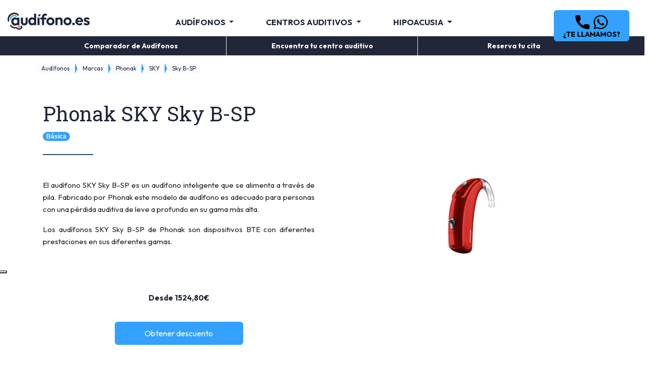

--- FILE ---
content_type: text/html; charset=utf-8
request_url: https://www.audifono.es/audifonos/phonak/sky-pediatrico/sky-b-sp-basico
body_size: 15157
content:
<!DOCTYPE html>

<html lang="es" >
  <head>
    <title>Phonak SKY SKY-B-SP-BASICO - Detalles del audífono</title>
    <meta name="description" content="Prueba GRATIS el audífono Phonak SKY Sky B-SP de gama Básica en el Centro Auditivo más cercano. Todos los modelos de audífonos: ✓ BTE ✓ RIE ✓ Intracanales."/>
    <link rel="apple-touch-icon" sizes="180x180" href="https://dbxdcs952xfs1.cloudfront.net/assets/favicon/apple-touch-icon.png">
    <link rel="shortcut icon" type="image/png" sizes="32x32" href="https://dbxdcs952xfs1.cloudfront.net/assets/favicon/favicon-32x32.png"
          type="image/x-icon">
    <link rel="icon" type="image/png" sizes="16x16" href="https://dbxdcs952xfs1.cloudfront.net/assets/favicon/favicon-16x16.png">
    <link rel="manifest" href="https://dbxdcs952xfs1.cloudfront.net/assets/favicon/site.webmanifest">
    <link rel="mask-icon" href="https://dbxdcs952xfs1.cloudfront.net/assets/favicon/safari-pinned-tab.svg" color="#5bbad5">
    <meta name="msapplication-TileColor" content="#2d89ef">
    <meta name="theme-color" content="#ffffff">
    
    <link rel="stylesheet" type="text/css" href="https://dbxdcs952xfs1.cloudfront.net/dist/css/style.css">
    <link rel="preload" as="style" type="text/css" onload="this.onload=null; this.rel='stylesheet';" href="https://dbxdcs952xfs1.cloudfront.net/assets/css/fonts.css">
    <noscript>
      <link href="https://dbxdcs952xfs1.cloudfront.net/assets/css/fonts.css" rel="stylesheet">
    </noscript>
    <link href="https://dbxdcs952xfs1.cloudfront.net/css/dist/webfonts/fa-solid-900.woff2" rel="preload" as="font" type="font/woff2" crossorigin="anonymous" onload="this.onload=null;">
    <link href="https://dbxdcs952xfs1.cloudfront.net/css/dist/webfonts/fa-brands-400.woff2" rel="preload" as="font" type="font/woff2" crossorigin="anonymous" onload="this.onload=null;">
    
    
  <link rel="canonical" href="https://www.audifono.es/audifonos/phonak/sky-pediatrico/sky-b-sp-basico">

    <meta http-equiv="Content-Type" content="text/html; charset=UTF-8">
    <meta http-equiv="X-UA-Compatible" content="IE=edge"/>
    <meta http-equiv="X-UA-Compatible" content="ie=edge">
    <meta name="viewport" content="width=device-width, initial-scale=1.0">
    
      <meta property="og:image" content="https://dbxdcs952xfs1.cloudfront.net/assets/img/marca-cabecera.jpg">
      <meta property="og:image:width" content="1200">
      <meta property="og:image:height" content="628">
      <meta property="og:title" content="Phonak SKY SKY-B-SP-BASICO - Detalles del audífono">
      <meta property="og:description" content="Prueba GRATIS el audífono Phonak SKY Sky B-SP de gama Básica en el Centro Auditivo más cercano. Todos los modelos de audífonos: ✓ BTE ✓ RIE ✓ Intracanales.">
      <meta property="og:url" content="https://www.audifono.es/audifonos/phonak/sky-pediatrico/sky-b-sp-basico">
    
    
      <meta name="twitter:card" content="summary_large_image">
      <meta name="twitter:site" content="@audivi">
      <meta name="twitter:description" content="Prueba GRATIS el audífono Phonak SKY Sky B-SP de gama Básica en el Centro Auditivo más cercano. Todos los modelos de audífonos: ✓ BTE ✓ RIE ✓ Intracanales.">
      <meta name="twitter:app:country" content="Spain">
    
    

    <script type="application/ld+json">{"@context": "https://schema.org/", "@type": "Product", "brand": {"@type": "Brand", "name": "Phonak"}, "description": "El audífono SKY Sky B-SP es un audífono inteligente que se alimenta a través de pila. Fabricado por Phonak este modelo de audífono es adecuado para personas con una pérdida auditiva de leve a profundo en su gama más alta. Los audífonos SKY Sky B-SP de Phonak son dispositivos BTE con diferentes prestaciones en sus diferentes gamas.", "image": "https://dgja81zmgjylr.cloudfront.net/devices/Phonak_020_LPof2F2.png", "name": "Phonak SKY Sky B-SP", "offers": {"@type": "AggregateOffer", "lowPrice": "1524.80", "priceCurrency": "EUR"}, "sku": "sky-b-sp-basico", "url": "/audifonos/phonak/sky-pediatrico/sky-b-sp-basico"}</script>
    
      <link rel="preconnect" href="https://www.googletagmanager.com">
      
<!-- Google Tag Manager -->
<script>(function(w,d,s,l,i){w[l]=w[l]||[];w[l].push({'gtm.start':
new Date().getTime(),event:'gtm.js'});var f=d.getElementsByTagName(s)[0],
j=d.createElement(s),dl=l!='dataLayer'?'&l='+l:'';j.async=true;j.src=
'https://www.googletagmanager.com/gtm.js?id='+i+dl;f.parentNode.insertBefore(j,f);
})(window,document,'script','dataLayer','GTM-P6FKFM6');</script>
<!-- End Google Tag Manager -->


    
  </head>
  <body class="">
    
<!-- Google Tag Manager (noscript) -->
<noscript><iframe src="https://www.googletagmanager.com/ns.html?id=GTM-P6FKFM6"
height="0" width="0" style="display:none;visibility:hidden"></iframe></noscript>
<!-- End Google Tag Manager (noscript) -->


    <div id="container">

      
<header class="header-area"><div class="header-bottom"><div class="container-fluid"><div class="row d-flex justify-content-between"><div class="col-4 col-md-3 align-self-start d-flex align-items-center pr-0"><div class="logo d-lg-none d-block"><a class="navbar-brand pt-2 mr-0" href="/"><img class="lazyload" data-src="https://dbxdcs952xfs1.cloudfront.net/assets/img/Logo-claro.png" height="34"
                     alt="Audifono.es"></a></div></div><div class="col-6 col-lg-3 align-self-center text-right d-lg-none d-md-block pr-3"><div class="d-inline-block text-center mr-3 mr-md-5"><div data-toggle="modal" data-target="#contactModal"
                   role="button" class="color-black"><img src="https://dbxdcs952xfs1.cloudfront.net/assets/img/icons/calendario-header.png" width="25" height="25" alt="calendario"><p class="m-0 font-size-9">Cita</p></div></div><div class="d-inline-block text-center" data-toggle="modal" data-target="#contactModal"
                 role="button"><img src="https://dbxdcs952xfs1.cloudfront.net/assets/img/icons/telefono.png" width="25" height="25" alt="teléfono"><p class="m-0 font-size-9">¿Te llamamos?</p></div></div><div class="pull-right d-xl-none d-lg-none d-md-block d-sm-block d-block align-self-center p-md-0"><button class="menu-button navbar-toggler" type="button" data-toggle="collapse"
                    data-target="#navbarTogglerDemo01" aria-controls="navbarTogglerDemo01"
                    aria-expanded="false" aria-label="Toggle navigation"><img class="lazyload" data-src="https://dbxdcs952xfs1.cloudfront.net/assets/svg/menu.svg" width="25" height="20" alt="menu" type="img/svg"><p class="m-0 font-size-9 label-menu">Menú</p></button></div><div class="col-10 d-flex align-items-center"><div class="logo d-lg-block d-none"><a class="navbar-brand pt-3" href="/"><img class="lazyload" data-src="https://dbxdcs952xfs1.cloudfront.net/assets/img/Logo-claro.png"
                     alt="Logo Audifono.es" height="34"></a></div><nav class="main-menu navbar navbar-expand-lg navbar-light" style="z-index: 99999"><div class="collapse navbar-collapse" id="navbarTogglerDemo01"><ul class="navbar-nav mt-2 mt-lg-0 justify-content-center"><li class="nav-item dropdown mt-3 mb-0 pr-md-2 pr-lg-2 pr-xl-5"><span class="nav-link dropdown-toggle header-dropdown-item" id="01" data-toggle="dropdown"
                          aria-haspopup="true"
                          aria-expanded="false">
                      Audífonos
                    </span><div class="dropdown-menu" aria-labelledby="01"><a class="dropdown-item font-weight-bold"
                         href="/audifonos/recomendador/"><span class="fa fa-magic"></span>
                        Recomendador</a><a class="dropdown-item" href="/audifonos/">Audífonos -
                        Guía</a><a class="dropdown-item" href="/audifonos-precios/">Precios de audífonos</a><a class="dropdown-item" href="/audifonos-tipos/">Tipos de
                        audífonos</a><a class="dropdown-item" href="/audifonos-baratos/">Audífonos Baratos</a><a class="dropdown-item" href="/audifonos-invisibles/">Audífonos
                        invisibles</a><a class="dropdown-item" href="/audifonos/marcas/">Marcas de
                        audífonos</a><a class="dropdown-item" href="/audifonos/ayudas-subvenciones/">Ayudas y subvenciones</a><a class="dropdown-item" href="/reparacion-audifonos/">Reparación de audífonos</a></div></li><li class="nav-item dropdown mt-3 mb-0 pr-md-2 pr-lg-2 pr-xl-5"><span class="nav-link dropdown-toggle header-dropdown-item" id="02" data-toggle="dropdown"
                          aria-haspopup="true"
                          aria-expanded="false">
                      Centros auditivos
                    </span><div class="dropdown-menu" aria-labelledby="02"><a class="dropdown-item font-weight-bold"
                         href="/centros-auditivos/recomendador/"><span class="fa fa-magic"></span>
                        Recomendador</a><a class="dropdown-item" href="/centros-auditivos/"><span
                        class="fa fa-search-location"></span> Buscador</a><a class="dropdown-item"
                         href="/asistencia-domicilio/">Asistencia a Domicilio</a><a class="dropdown-item"
                         href="/centros-auditivos/comunidad-de-madrid/madrid/">Madrid</a><a class="dropdown-item"
                         href="/centros-auditivos/comunidad-valenciana/valencia/">Valencia</a><a class="dropdown-item"
                         href="/centros-auditivos/cataluna/barcelona/">Barcelona</a><a class="dropdown-item"
                         href="/centros-auditivos/comunidad-valenciana/alicante/">Alicante</a><a class="dropdown-item"
                         href="/centros-auditivos/galicia/a-coruna/">A Coruña</a><a class="dropdown-item" href="/centros-auditivos/espa%C3%B1a">Otras
                        localidades</a></div></li><li class="nav-item dropdown  mt-3 mb-0"><span class="nav-link dropdown-toggle header-dropdown-item" id="03" data-toggle="dropdown"
                          aria-haspopup="true"
                          aria-expanded="false">
                      Hipoacusia
                    </span><div class="dropdown-menu" aria-labelledby="03"><a class="dropdown-item" href="/hipoacusia/">Hipoacusia - Guía</a><a class="dropdown-item" href="/hipoacusia-infantil/">Hipoacusia Infantil</a><a class="dropdown-item" href="/presbiacusia/">Presbiacusia</a><a class="dropdown-item" href="/pruebas-auditivas/">Pruebas
                        Auditivas</a><a class="dropdown-item" href="/audiometria/">Audiometría y
                        logoaudiometría</a><a class="dropdown-item" href="/tinnitus/">Tínnitus o Acúfenos</a></div></li></ul></div></nav></div><button class="btn float-right mt-0 btn-cta-header btn-primary d-none d-lg-block" role="button" style="width: 150px;height: 62px;position: relative;top: 20px;"
                  data-toggle="modal" data-target="#contactModal"><span class=" d-none d-lg-block "><img class="lazyload" data-src="https://dbxdcs952xfs1.cloudfront.net/assets/svg/phone.svg" height="28" width="28" alt="Teléfono"><img class="lazyload ml-2" data-src="https://dbxdcs952xfs1.cloudfront.net/assets/svg/whatsapp.svg" height="28" width="28" alt="Whatsapp"></span><strong>¿Te llamamos?</strong></button></div></div></div></header>

      <div id="content">
        <div id="stickyheader" class="sticky-header">
          <div class="header-blue">
            <div class="container">
              <div class="row justify-content-between text-center">
                <div class="col-4 align-self-center">
                  <a href="/audifonos/recomendador/">
                    <p class="my-0">Comparador de Audífonos</p>
                  </a>
                </div>
                <div class="col-4 text-center align-self-center">
                  <a href="/centros-auditivos/recomendador/">
                    <p class="my-0">Encuentra tu centro auditivo</p>
                  </a>
                </div>
                <div class="col-4  align-self-center">
                  <a href="#" data-toggle="modal" data-target="#contactModal">
                    <p class="my-0">Reserva tu cita</p>
                  </a>
                </div>
              </div>
            </div>
          </div>
        </div>
        
  <section class="container pt-3 pb-5">
    
    <div class="row justify-content-center justify-content-md-start">
      <div id="crumbs">
        <ul>
          <li><a href="/audifonos/">
            <i class="fa fa-assistive-listening-systems" aria-hidden="true"></i> Audífonos</a></li>
          <li>
            <a href="/audifonos/marcas/"> Marcas</a>
          </li>
          <li>
            <a href="/audifonos/phonak/">Phonak</a>
          </li>
          <li>
            <a href="/audifonos/phonak/sky-pediatrico">SKY</a>
          </li>
          <li>
            <a href="/audifonos/phonak/sky-pediatrico/sky-b-sp-basico">Sky B-SP</a>
          </li>
        </ul>
      </div>
    </div>
    <div class="row text-left pt-3">
      <div class="col-12 text-center text-md-left">
        <div class="mt-3 pt-2 mb-2">
          <h1 class="mb-2 color-blue">Phonak SKY Sky B-SP</h1>
          <span class="badge badge-pill badge-primary background-orange">Básica</span>
          <hr class="article-hr-text m-0 mt-4 mb-4 mx-md-0 mx-auto"/>
        </div>
      </div>
      <div class="clearfix"></div>
    </div>
    <div class="row text-justify">
      <div class="col-12 col-md-6 align-self-center order-2 order-md-0 pt-5 pt-md-0">
        
          <p>El audífono SKY Sky B-SP es un audífono inteligente que se alimenta a través de pila. Fabricado por Phonak este modelo de audífono es adecuado para personas con una pérdida auditiva de leve a profundo en su gama más alta.</p>
        
          <p>Los audífonos SKY Sky B-SP de Phonak son dispositivos BTE con diferentes prestaciones en sus diferentes gamas.</p>
        
      </div>
      <div class="col-12 col-md-6 align-self-center order-1 order-md-0 pt-4 pt-md-0">
        <img height="250" class="mx-auto d-block lazyload img-fluid"
             data-src="https://dbxdcs952xfs1.cloudfront.net/devices/Phonak_020_LPof2F2.png.300x200_q85_upscale.jpg"
             alt="Phonak SKY Sky B-SP">
      </div>
    </div>
    <div class="row pt-5">
      <div class="col-12 col-md-6">
        <p class="color-blue text-center"><strong>Desde 1524,80€</strong></p>
        <div class="row justify-content-center">
          <div class="col-12 col-lg-6 pb-4">
            
              <a class="btn-cta-primary" href="/descuento/" rel="nofollow">Obtener descuento</a>
            
          </div>
        </div>
      </div>
      <div class="col-12 col-md-6"></div>
    </div>
    <div class="row py-5">
      <div class="col-6 col-lg-3 pt-5">
        <div class="row">
          <div class="col-4 align-self-center">
            <img width="50px" src="https://dbxdcs952xfs1.cloudfront.net/assets/img/ear-blue.png"
                 alt="Prueba audífonos gratis">
          </div>
          <div class="col-8 align-self-center px-0">
            <span class="text-muted mb-0">
              <strong>Pruebas auditivas <br> gratis</strong>
            </span>
          </div>
        </div>
      </div>
      <div class="col-6 col-lg-3 pt-5">
        <div class="row">
          <div class="col-4 align-self-center">
            <img width="50" height="50" class="lazyload img-fluid" data-src="https://dbxdcs952xfs1.cloudfront.net/assets/img/running.png"
                 alt="Respuesta inmediata">
          </div>
          <div class="col-8 align-self-center px-0">
            <span class="text-muted mb-0">
              <strong>Atención <br> Inmediata</strong>
            </span>
          </div>
        </div>
      </div>
      <div class="col-6 col-lg-3 pt-5">
        <div class="row">
          <div class="col-4 align-self-center">
            <img width="50" class="lazyload img-fluid" data-src="https://dbxdcs952xfs1.cloudfront.net/assets/img/spanner.png"
                 alt="Tres años de garantía">
          </div>
          <div class="col-8 align-self-center px-0">
            <span class="text-muted mb-0">
              <strong>Garantía <br> 3 años</strong>
            </span>
          </div>
        </div>
      </div>
      <div class="col-6 col-lg-3 pt-5">
        <div class="row">
          <div class="col-4 align-self-center">
            <img width="50" height="50" class="lazyload img-fluid" data-src="https://dbxdcs952xfs1.cloudfront.net/assets/img/stopwatch.png" alt="Cita sin compromiso">
          </div>
          <div class="col-8 align-self-center px-0">
            <span class="text-muted mb-0">
              <strong>Prueba Audífono <br> gratis</strong>
            </span>
          </div>
        </div>
      </div>
    </div>
  </section>
  <section class="grey-bg py-5">
    <div class="container py-5">
      <div class="row">
        <div class="col-12 text-center">
          <h2 class="color-blue">Prestaciones de Phonak SKY Sky B-SP</h2>
          <p class="pt-3">Las prestaciones de cada
            audífono Phonak SKY Sky B-SP
            varía en función de la gama del
            producto. </p>
          <h4 class="py-5"><span
            class="badge badge-pill badge-primary background-orange">Gama Básica</span>
          </h4>
        </div>
      </div>
      <div class="row px-5 py-5">
        <div class="col-12 col-md-6 px-0 pr-md-5">
          <div class="row">
            <div class="col-8">
              Tipo de Audífono
            </div>
            <div class="col-4 text-right">
              BTE
            </div>
          </div>
          <div class="row pt-4">
            <div class="col-8">
              Energía
            </div>
            <div class="col-4 text-right">
              Pila
            </div>
          </div>
          <div class="row pt-4">
            <div class="col-8">
              Interconexión de oído a oído
            </div>
            <div class="col-4 text-right">
              
                <span class="fa fa-times"></span>
              
            </div>
          </div>
          <div class="row pt-4">
            <div class="col-8">
              Control Retroalimentación
            </div>
            <div class="col-4 text-right">
              
                <span class="fa fa-check"></span>
              
            </div>
          </div>
          <div class="row pt-4">
            <div class="col-8">
              Control de Ambiente Automático
            </div>
            <div class="col-4 text-right">
              
                <span class="fa fa-times"></span>
              
            </div>
          </div>
          <div class="row pt-4">
            <div class="col-8">
              Tipo de Pérdida Auditiva
            </div>
            <div class="col-4 text-right">
              De leve a profundo
            </div>
          </div>
          <div class="row pt-4">
            <div class="col-8">
              Inalámbricos
            </div>
            <div class="col-4 text-right">
              
                <span class="fa fa-check"></span>
              
            </div>
          </div>
          <div class="row pt-4">
            <div class="col-8">
              Canales
            </div>
            <div class="col-4 text-right">
              12
            </div>
          </div>
        </div>
        <div class="col-12 col-md-6 px-0 pl-md-5 pt-4 pt-md-0">
          <div class="row">
            <div class="col-8">
              Direccionalidad automática
            </div>
            <div class="col-4 text-right">
              
                <span class="fa fa-times"></span>
              
            </div>
          </div>
          <div class="row pt-4">
            <div class="col-8">
              Reductor Viento
            </div>
            <div class="col-4 text-right">
              No
            </div>
          </div>
          <div class="row pt-4">
            <div class="col-8">
              Solución Acúfenos
            </div>
            <div class="col-4 text-right">
              
                <span class="fa fa-times"></span>
              
            </div>
          </div>
          <div class="row pt-4">
            <div class="col-8">
              Sensación Espacial
            </div>
            <div class="col-4 text-right">
              
                <span class="fa fa-times"></span>
              
            </div>
          </div>
          <div class="row pt-4">
            <div class="col-8">
              Control Feedback
            </div>
            <div class="col-4 text-right">
              
                <span class="fa fa-check"></span>
              
            </div>
          </div>
          <div class="row pt-4">
            <div class="col-8">
              Pediátrico
            </div>
            <div class="col-4 text-right">
              
                <span class="fa fa-check"></span>
              
            </div>
          </div>
          
        </div>
      </div>
    </div>
  </section>
  

  <section class="py-5">
    <div class="container py-5">
      <div class="row">
        <div class="col-12 text-center">
          <h3 class="color-blue">Comparativa de todas las gamas de Sky B-SP (Phonak SKY)</h3>
          <p class="pt-3">Compara todas las características que diferencian a los
            audífonos SKY Sky B-SP
            de Phonak y decide cuál se ajusta mejor a tus
            necesidades. </p>
        </div>
      </div>
      <div class="row">
        <div class="col-12 offset-md-4 col-md-8">
          <div class="row">
            
              <div class="col-3 cat-header cat-category1">
                <div class="cat-categoryTitle"><h3
                  class="c-white">Básica</h3>
                </div>
                <div class="cat-categoryPrice">
                  Desde 1.341,60
                    €
                </div>
              </div>
            
              <div class="col-3 cat-header cat-category2">
                <div class="cat-categoryTitle"><h3
                  class="c-white">Básica</h3>
                </div>
                <div class="cat-categoryPrice">
                  Desde 1.524,80
                    €
                </div>
              </div>
            
              <div class="col-3 cat-header cat-category3">
                <div class="cat-categoryTitle"><h3
                  class="c-white">Normal</h3>
                </div>
                <div class="cat-categoryPrice">
                  Desde 2.214,40
                    €
                </div>
              </div>
            
              <div class="col-3 cat-header cat-category4">
                <div class="cat-categoryTitle"><h3
                  class="c-white">Premium</h3>
                </div>
                <div class="cat-categoryPrice">
                  Desde 2.860,00
                    €
                </div>
              </div>
            
          </div>
        </div>
      </div>
      
      
<div class="row cat-feature">
  <div class="col-12 col-md-4 md-center align-self-center">
    <span class="fa text-muted fa-wave-square"></span> Solución de acúfenos
  </div>
  <div class="col-12 col-md-8">
    <div class="row h-100">
      
        <div class="col-3 py-2 cat-categoryFeature cat-category1">
          <i class="fa fa-times"></i>
        </div>
      
        <div class="col-3 py-2 cat-categoryFeature cat-category2">
          <i class="fa fa-times"></i>
        </div>
      
        <div class="col-3 py-2 cat-categoryFeature cat-category3">
          <i class="fa fa-times"></i>
        </div>
      
        <div class="col-3 py-2 cat-categoryFeature cat-category4">
          <i class="fa fa-times"></i>
        </div>
      
    </div>
  </div>
</div>
      
      
<div class="row cat-feature">
  <div class="col-12 col-md-4 md-center align-self-center">
    <span class="fa text-muted fa-comment-slash"></span> Control de retroalimentación
  </div>
  <div class="col-12 col-md-8">
    <div class="row h-100">
      
        <div class="col-3 py-2 cat-categoryFeature cat-category1">
          <i class="fa fa-check"></i>
        </div>
      
        <div class="col-3 py-2 cat-categoryFeature cat-category2">
          <i class="fa fa-check"></i>
        </div>
      
        <div class="col-3 py-2 cat-categoryFeature cat-category3">
          <i class="fa fa-check"></i>
        </div>
      
        <div class="col-3 py-2 cat-categoryFeature cat-category4">
          <i class="fa fa-check"></i>
        </div>
      
    </div>
  </div>
</div>
      
      
<div class="row cat-feature">
  <div class="col-12 col-md-4 md-center align-self-center">
    <span class="fa text-muted fa-headphones"></span> De oído a oído
  </div>
  <div class="col-12 col-md-8">
    <div class="row h-100">
      
        <div class="col-3 py-2 cat-categoryFeature cat-category1">
          <i class="fa fa-times"></i>
        </div>
      
        <div class="col-3 py-2 cat-categoryFeature cat-category2">
          <i class="fa fa-times"></i>
        </div>
      
        <div class="col-3 py-2 cat-categoryFeature cat-category3">
          <i class="fa fa-times"></i>
        </div>
      
        <div class="col-3 py-2 cat-categoryFeature cat-category4">
          <i class="fa fa-times"></i>
        </div>
      
    </div>
  </div>
</div>
      
      
<div class="row cat-feature">
  <div class="col-12 col-md-4 md-center align-self-center">
    <span class="fa text-muted fa-mobile-alt"></span> Control remoto
  </div>
  <div class="col-12 col-md-8">
    <div class="row h-100">
      
        <div class="col-3 py-2 cat-categoryFeature cat-category1">
          <i class="fa fa-times"></i>
        </div>
      
        <div class="col-3 py-2 cat-categoryFeature cat-category2">
          <i class="fa fa-times"></i>
        </div>
      
        <div class="col-3 py-2 cat-categoryFeature cat-category3">
          <i class="fa fa-times"></i>
        </div>
      
        <div class="col-3 py-2 cat-categoryFeature cat-category4">
          <i class="fa fa-times"></i>
        </div>
      
    </div>
  </div>
</div>
      
      
<div class="row cat-feature">
  <div class="col-12 col-md-4 md-center align-self-center">
    <span class="fa text-muted fa-deaf"></span> Telebobina
  </div>
  <div class="col-12 col-md-8">
    <div class="row h-100">
      
        <div class="col-3 py-2 cat-categoryFeature cat-category1">
          ?
        </div>
      
        <div class="col-3 py-2 cat-categoryFeature cat-category2">
          ?
        </div>
      
        <div class="col-3 py-2 cat-categoryFeature cat-category3">
          ?
        </div>
      
        <div class="col-3 py-2 cat-categoryFeature cat-category4">
          ?
        </div>
      
    </div>
  </div>
</div>
      
      
<div class="row cat-feature">
  <div class="col-12 col-md-4 md-center align-self-center">
    <span class="fa text-muted fa-wifi"></span> Inalámbrico
  </div>
  <div class="col-12 col-md-8">
    <div class="row h-100">
      
        <div class="col-3 py-2 cat-categoryFeature cat-category1">
          <i class="fa fa-check"></i>
        </div>
      
        <div class="col-3 py-2 cat-categoryFeature cat-category2">
          <i class="fa fa-check"></i>
        </div>
      
        <div class="col-3 py-2 cat-categoryFeature cat-category3">
          <i class="fa fa-check"></i>
        </div>
      
        <div class="col-3 py-2 cat-categoryFeature cat-category4">
          <i class="fa fa-check"></i>
        </div>
      
    </div>
  </div>
</div>
      
      
<div class="row cat-feature">
  <div class="col-12 col-md-4 md-center align-self-center">
    <span class="fa text-muted fa-baby"></span> Pediátrico
  </div>
  <div class="col-12 col-md-8">
    <div class="row h-100">
      
        <div class="col-3 py-2 cat-categoryFeature cat-category1">
          <i class="fa fa-check"></i>
        </div>
      
        <div class="col-3 py-2 cat-categoryFeature cat-category2">
          <i class="fa fa-check"></i>
        </div>
      
        <div class="col-3 py-2 cat-categoryFeature cat-category3">
          <i class="fa fa-check"></i>
        </div>
      
        <div class="col-3 py-2 cat-categoryFeature cat-category4">
          <i class="fa fa-check"></i>
        </div>
      
    </div>
  </div>
</div>
      
      
<div class="row cat-feature">
  <div class="col-12 col-md-4 md-center align-self-center">
    <span class="fa text-muted fa-tree"></span> Control de entorno
  </div>
  <div class="col-12 col-md-8">
    <div class="row h-100">
      
        <div class="col-3 py-2 cat-categoryFeature cat-category1">
          <i class="fa fa-check"></i>
        </div>
      
        <div class="col-3 py-2 cat-categoryFeature cat-category2">
          <i class="fa fa-check"></i>
        </div>
      
        <div class="col-3 py-2 cat-categoryFeature cat-category3">
          <i class="fa fa-check"></i>
        </div>
      
        <div class="col-3 py-2 cat-categoryFeature cat-category4">
          <i class="fa fa-check"></i>
        </div>
      
    </div>
  </div>
</div>
      
      
<div class="row cat-feature">
  <div class="col-12 col-md-4 md-center align-self-center">
    <span class="fa text-muted fa-battery-three-quarters"></span> Tipo de alimentación
  </div>
  <div class="col-12 col-md-8">
    <div class="row h-100">
      
        <div class="col-3 py-2 cat-categoryFeature cat-category1">
          Pila
        </div>
      
        <div class="col-3 py-2 cat-categoryFeature cat-category2">
          Pila
        </div>
      
        <div class="col-3 py-2 cat-categoryFeature cat-category3">
          Pila
        </div>
      
        <div class="col-3 py-2 cat-categoryFeature cat-category4">
          Pila
        </div>
      
    </div>
  </div>
</div>
      
      
<div class="row cat-feature">
  <div class="col-12 col-md-4 md-center align-self-center">
    <span class="fa text-muted fa-layer-group"></span> Número de canales
  </div>
  <div class="col-12 col-md-8">
    <div class="row h-100">
      
        <div class="col-3 py-2 cat-categoryFeature cat-category1">
          8
        </div>
      
        <div class="col-3 py-2 cat-categoryFeature cat-category2">
          12
        </div>
      
        <div class="col-3 py-2 cat-categoryFeature cat-category3">
          16
        </div>
      
        <div class="col-3 py-2 cat-categoryFeature cat-category4">
          20
        </div>
      
    </div>
  </div>
</div>
      
      
<div class="row cat-feature">
  <div class="col-12 col-md-4 md-center align-self-center">
    <span class="fa text-muted fa-compress-arrows-alt"></span> Direccionalidad automática
  </div>
  <div class="col-12 col-md-8">
    <div class="row h-100">
      
        <div class="col-3 py-2 cat-categoryFeature cat-category1">
          No
        </div>
      
        <div class="col-3 py-2 cat-categoryFeature cat-category2">
          Sí
        </div>
      
        <div class="col-3 py-2 cat-categoryFeature cat-category3">
          Sí
        </div>
      
        <div class="col-3 py-2 cat-categoryFeature cat-category4">
          Sí
        </div>
      
    </div>
  </div>
</div>
      
      
<div class="row cat-feature">
  <div class="col-12 col-md-4 md-center align-self-center">
    <span class="fa text-muted fa-wind"></span> Reductor de viento
  </div>
  <div class="col-12 col-md-8">
    <div class="row h-100">
      
        <div class="col-3 py-2 cat-categoryFeature cat-category1">
          No
        </div>
      
        <div class="col-3 py-2 cat-categoryFeature cat-category2">
          No
        </div>
      
        <div class="col-3 py-2 cat-categoryFeature cat-category3">
          Normal
        </div>
      
        <div class="col-3 py-2 cat-categoryFeature cat-category4">
          Sí
        </div>
      
    </div>
  </div>
</div>
      
      
<div class="row cat-feature">
  <div class="col-12 col-md-4 md-center align-self-center">
    <span class="fa text-muted fa-expand-arrows-alt"></span> Sensación espacial
  </div>
  <div class="col-12 col-md-8">
    <div class="row h-100">
      
        <div class="col-3 py-2 cat-categoryFeature cat-category1">
          No
        </div>
      
        <div class="col-3 py-2 cat-categoryFeature cat-category2">
          No
        </div>
      
        <div class="col-3 py-2 cat-categoryFeature cat-category3">
          Sí
        </div>
      
        <div class="col-3 py-2 cat-categoryFeature cat-category4">
          Sí
        </div>
      
    </div>
  </div>
</div>
      
      
<div class="row cat-feature">
  <div class="col-12 col-md-4 md-center align-self-center">
    <span class="fa text-muted fa-volume-down"></span> Hipoacusia
  </div>
  <div class="col-12 col-md-8">
    <div class="row h-100">
      
        <div class="col-3 py-2 cat-categoryFeature cat-category1">
          De leve a profundo
        </div>
      
        <div class="col-3 py-2 cat-categoryFeature cat-category2">
          De leve a profundo
        </div>
      
        <div class="col-3 py-2 cat-categoryFeature cat-category3">
          De leve a profundo
        </div>
      
        <div class="col-3 py-2 cat-categoryFeature cat-category4">
          De leve a profundo
        </div>
      
    </div>
  </div>
</div>
      
      
<div class="row cat-feature">
  <div class="col-12 col-md-4 md-center align-self-center">
    <span class="fa text-muted fa-palette"></span> Colores disponibles
  </div>
  <div class="col-12 col-md-8">
    <div class="row h-100">
      
        <div class="col-3 py-2 cat-categoryFeature cat-category1">
          ?
        </div>
      
        <div class="col-3 py-2 cat-categoryFeature cat-category2">
          ?
        </div>
      
        <div class="col-3 py-2 cat-categoryFeature cat-category3">
          ?
        </div>
      
        <div class="col-3 py-2 cat-categoryFeature cat-category4">
          ?
        </div>
      
    </div>
  </div>
</div>
      <div class="row">
        <div class="col-12 col-md-4">
        </div>
        <div class="col-12 col-md-8">
          <div class="row h-100">
            
              <div class="col-3 cat-categoryFeature">
                
                  <a class="btn-cta-primary" href="/audifonos/phonak/sky-pediatrico/sky-b-sp-basico-171">Ver
                    Audífono</a>
                
              </div>
            
              <div class="col-3 cat-categoryFeature">
                
                  <a class=" btn-cta-primary btn-secondary disabled" disabled href="#">Audífono
                    actual</a>
                
              </div>
            
              <div class="col-3 cat-categoryFeature">
                
                  <a class="btn-cta-primary" href="/audifonos/phonak/sky-pediatrico/sky-b-sp-normal">Ver
                    Audífono</a>
                
              </div>
            
              <div class="col-3 cat-categoryFeature">
                
                  <a class="btn-cta-primary" href="/audifonos/phonak/sky-pediatrico/sky-b-sp-premium">Ver
                    Audífono</a>
                
              </div>
            
          </div>
        </div>
      </div>
    </div>
  </section>

  <section class="banner-area section-cta p-5">
  <div class="banner-inner">
    <div class="row justify-content-center">
      <div class="col-12 col-md-6 align-self-center">
        <p class="claim">Prueba Gratis el audífono en un centro auditivo independiente</p>
      </div>
      <div class="col-10 col-md-4">
        
          <a class="btn-cta-primary" href="/prueba-gratis/" rel="nofollow" >Solicitar</a>
        
      </div>
    </div>
  </div>
</section>

  <section class="grey-bg pt-5 pb-5">
    <div class="container py-5">
      <div  class="row text-left pt-3">
  <div class="col-12 text-center text-md-left">
    <div class="mt-3 pt-2 mb-2">
      <h2 class="mb-2 color-blue">Otros audífonos similares</h2>
      <hr class="article-hr-text m-0 mt-4 mb-4 mx-md-0 mx-auto"/>
    </div>
  </div>
  <div class="clearfix"></div>
</div>
      <div class="row mt-5 pb-5">
        
          <div class="col-12 col-md-3 pt-5">
            

<a href="/audifonos/phonak/sky-pediatrico/sky-b-m-basico">
  <div class="device-card d-flex flex-column part-text text-center">
    <div class="pb-1">
      
        <img loading="lazy" fetchpriority="low" class="img-fluid" src="https://dbxdcs952xfs1.cloudfront.net/brands/Audifonos_Phonak.png.80x50_q85_upscale.png"
             width="80" height="50"
             alt="Phonak">
      
    </div>
    <div class="my-auto">
      
        <img loading="lazy" class="my-auto img-fluid" src="https://dbxdcs952xfs1.cloudfront.net/devices/Phonak_018_Ik0AJ9s.png.300x200_q85_upscale.jpg"
             width="300"
             alt="Phonak SKY Sky B-M">
      
    </div>
    <div>
      <h3 class="mb-1 mt-lg-3">SKY</h3>
      
      <p class="text-muted mb-0">Desde 1524,80€</p>
    </div>
  </div>
</a>

  <a class="btn-cta-primary mt-4" href="/audifonos/phonak/sky-pediatrico/sky-b-m-basico">Ver Audífono</a>

          </div>
        
          <div class="col-12 col-md-3 pt-5">
            

<a href="/audifonos/phonak/sky-pediatrico/sky-b-up-basico">
  <div class="device-card d-flex flex-column part-text text-center">
    <div class="pb-1">
      
        <img loading="lazy" fetchpriority="low" class="img-fluid" src="https://dbxdcs952xfs1.cloudfront.net/brands/Audifonos_Phonak.png.80x50_q85_upscale.png"
             width="80" height="50"
             alt="Phonak">
      
    </div>
    <div class="my-auto">
      
        <img loading="lazy" class="my-auto img-fluid" src="https://dbxdcs952xfs1.cloudfront.net/devices/Phonak_021_wmCpL5K.png.300x200_q85_upscale.jpg"
             width="300"
             alt="Phonak SKY Sky B-UP">
      
    </div>
    <div>
      <h3 class="mb-1 mt-lg-3">SKY</h3>
      
      <p class="text-muted mb-0">Desde 1524,80€</p>
    </div>
  </div>
</a>

  <a class="btn-cta-primary mt-4" href="/audifonos/phonak/sky-pediatrico/sky-b-up-basico">Ver Audífono</a>

          </div>
        
          <div class="col-12 col-md-3 pt-5">
            

<a href="/audifonos/beltone/amaze/86-basica">
  <div class="device-card d-flex flex-column part-text text-center">
    <div class="pb-1">
      
        <img loading="lazy" fetchpriority="low" class="img-fluid" src="https://dbxdcs952xfs1.cloudfront.net/brands/Audifonos_Beltone.png.80x50_q85_upscale.png"
             width="80" height="50"
             alt="Beltone">
      
    </div>
    <div class="my-auto">
      
        <img loading="lazy" class="my-auto img-fluid" src="https://dbxdcs952xfs1.cloudfront.net/devices/Beltone_018_ArbIxKq.png.300x200_q85_upscale.png"
             width="300"
             alt="Beltone Amaze BTE 86">
      
    </div>
    <div>
      <h3 class="mb-1 mt-lg-3">Amaze</h3>
      
      <p class="text-muted mb-0">Desde 1840,00€</p>
    </div>
  </div>
</a>

  <a class="btn-cta-primary mt-4" href="/audifonos/beltone/amaze/86-basica">Ver Audífono</a>

          </div>
        
          <div class="col-12 col-md-3 pt-5">
            

<a href="/audifonos/beltone/bbu/bbu-675-premium">
  <div class="device-card d-flex flex-column part-text text-center">
    <div class="pb-1">
      
        <img loading="lazy" fetchpriority="low" class="img-fluid" src="https://dbxdcs952xfs1.cloudfront.net/brands/Audifonos_Beltone.png.80x50_q85_upscale.png"
             width="80" height="50"
             alt="Beltone">
      
    </div>
    <div class="my-auto">
      
        <img loading="lazy" class="my-auto img-fluid" src="https://dbxdcs952xfs1.cloudfront.net/devices/Beltone-Boost-Ultra.jpg.300x200_q85_upscale.jpg"
             width="300"
             alt="Beltone Boost Ultra BBU-675">
      
    </div>
    <div>
      <h3 class="mb-1 mt-lg-3">Boost Ultra</h3>
      
      <p class="text-muted mb-0">Desde 2967,00€</p>
    </div>
  </div>
</a>

  <a class="btn-cta-primary mt-4" href="/audifonos/beltone/bbu/bbu-675-premium">Ver Audífono</a>

          </div>
        
      </div>
    </div>
  </section>

        
        
          
            <section id="extra-content" class="py-5 ">
              <div class="row text-center align-items-center py-0 py-lg-4">
                <div class="col-12 pb-3">
                  <h2 class="font-weight-bold color-blue pb-4">¿Cómo podemos ayudarte?</h2>
                </div>
                <div class="col-sm-12 col-md-4 align-self-center pb-5 pb-md-0">
                  <img class="mb-3 lazyload img-fluid" data-src="https://dbxdcs952xfs1.cloudfront.net/assets/img/icons/casa.png" width="50" height="50" alt="casa">
                  
                  <p class="font-weight-bold color-blue">Encuentra el mejor centro auditivo</p>
                  
                  <a class="btn-cta-outline-blue px-4" href="/centros-auditivos/">Empezar recomendador</a>
                </div>
                <div class="col-sm-12 col-md-4 align-self-center pb-5 pb-md-0 pt-4 pt-lg-0">
                  <img class="mb-3 lazyload img-fluid" data-src="https://dbxdcs952xfs1.cloudfront.net/assets/img/icons/audifono-icon.png" width="60" height="60"
                       alt="audifono">
                  <p class="font-weight-bold color-blue">Te ayudamos a elegir el mejor audífono para ti</p>
                  <a class="btn-cta-outline-blue px-4" href="/audifonos/recomendador/">¿Cómo?</a>
                </div>
                <div class="col-sm-12 col-md-4 align-self-center pb-5 pb-md-0 pt-4 pt-lg-0">
                  <img class="mb-3 lazyload img-fluid" data-src="https://dbxdcs952xfs1.cloudfront.net/assets/img/icons/libro.png" width="60" height="60" alt="libro">
                  <p class="font-weight-bold color-blue">¿Necesitas saber más sobre la hipoacusia?</p>
                  
                  <a class="btn-cta-outline-blue px-4" href="/hipoacusia/">Más información</a>
                </div>
              </div>
            </section>
          
        
      </div>
      
<footer class="footer-area ">
  <div class="footer-top">
    <div class="container">
      <div class="row">
        <div class="col-12 col-sm-3">
          <div class="single-foot">
            <p class="h3-like">Centros auditivos</p>
            <ul class="useful-links">
              <li><a href="/centros-auditivos/"><span><i class="fas fa-angle-right"></i></span>Buscador
                de centros</a></li>
              <li><a href="/centros-auditivos/recomendador/"><span><i
                class="fas fa-angle-right"></i></span>Recomendador de centros</a></li>
              <li><a href="/asistencia-domicilio/"><span><i
                class="fas fa-angle-right"></i></span>Asistencia a domicilio</a></li>
              <li><a href="https://centros.audifono.es"><span><i
                class="fas fa-angle-right"></i></span> <span class="fa fa-lock"></span>Acceso para centros</a></li>
            </ul>
          </div>
        </div>

        <div class="col-12 col-sm-3">
          <div class="single-foot">
            <p class="h3-like">Audífonos</p>
            <ul class="useful-links">
              <li><a href="/audifonos-precios/"><span><i class="fas fa-angle-right"></i></span>Precios</a>
              </li>
              <li><a href="/audifonos-tipos/"><span><i class="fas fa-angle-right"></i></span>Tipos
                de audífonos</a></li>
              <li><a href="/audifonos/recomendador/"><span><i
                class="fas fa-angle-right"></i></span>Comparador de audífonos</a></li>
              <li><a href="/audifonos-baratos/"><span><i class="fas fa-angle-right"></i></span>Los más
                baratos</a></li>
              <li><a href="/audifonos/marcas/"><span><i class="fas fa-angle-right"></i></span>Marcas</a>
              </li>
              <li><a href="/audifonos/ayudas-subvenciones/"><span><i class="fas fa-angle-right"></i></span>Ayudas y subvenciones</a>
              </li>
            </ul>
          </div>
        </div>

        <div class="col-12 col-sm-3">
          <div class="single-foot">
            <p class="h3-like">Pérdida auditiva</p>
            <ul class="useful-links">
              <li><a href="/hipoacusia/"><span><i class="fas fa-angle-right"></i></span>Todo
                sobre la pérdida auditiva</a></li>
              <li><a href="/tinnitus/"><span><i
                class="fas fa-angle-right"></i></span>Tinnitus o Acúfenos</a>
              </li>
              <li><a href="/hipoacusia-infantil/"><span><i class="fas fa-angle-right"></i></span>Hipoacusia Infantil</a>
              </li>
              <li><a href="/presbiacusia/"><span><i class="fas fa-angle-right"></i></span>Presbiacusia</a>
              </li>
              <li><a href="/pruebas-auditivas/"><span><i class="fas fa-angle-right"></i></span>Pruebas Auditivas</a>
              </li>
              <li><a href="/audiometria/"><span><i class="fas fa-angle-right"></i></span>Audiometría y
                logoaudiometría</a>
              </li>
            </ul>
          </div>
        </div>

        <div class="col-12 col-sm-3">
          <div class="single-foot">
            <p class="h3-like">Audífono.es</p>
            <ul class="useful-links">
              <li><a href="https://blog.audifono.es/"><span><i class="fas fa-angle-right"></i></span>Blog</a></li>
              <li><a href="https://blog.audifono.es/newsletter/"><span><i class="fas fa-angle-right"></i></span>Suscríbete a la newsletter</a></li>
              <li><a href="/quienes-somos/"><span><i class="fas fa-angle-right"></i></span>Quiénes somos</a></li>
            </ul>
          </div>
        </div>
      </div>
    </div>
  </div>
  <div class="footer-bottom">
    <div class="container">
      <div class="row">
        <div class="col-xl-2 col-lg-2 col-md-3 p-lg-0">
          <div class="logo">
            <a href="/"><img height="40" class="lazyload img-fluid" data-src="https://dbxdcs952xfs1.cloudfront.net/assets/img/Logo-oscuro.png"
                                             alt="Logotipo Audifono.es"></a>
          </div>
        </div>
        <div class="col-xl-5 col-lg-5 col-md-9 text-lg-center p-lg-0 text-xs-left mt-1">
          <a class="color-white-hover-orange font-size-13 mx-1"
             href="javascript:window.Metomic('ConsentManager:show')">Gestionar Cookies</a>
          <a class="color-white-hover-orange font-size-13 mx-1" href="/politica-de-privacidad/" target="_blank">Política de
            Privacidad</a>
          <a class="color-white-hover-orange font-size-13 mx-1" href="/politica-de-cookies/" target="_blank">Política de
            Cookies</a>
          <a class="color-white-hover-orange font-size-13 mx-1" href="/aviso-legal/" target="_blank">Aviso Legal</a>
        </div>
        <div class="col-xl-5 col-lg-5 col-md-12 text-md-left p-lg-0 text-lg-right mt-3 mt-lg-0">
          <div class="copyright">
            <p>© Hispania Hearing Partners SL. Todos los derechos reservados
            </p>
          </div>
        </div>
      </div>
      <div class="row">
        <div class="col-12 m-3">
          <p class="small text-white text-justify">AVISO: Los servicios, precios, imágenes y, en general toda información que se muestra en esta
            página, tiene como único fin informar al consumidor sobre los productos y servicios disponibles
            en el mercado audiológico. <span id="showDisclaimerBtn" class="btn-link cursor-pointer" onclick="showDisclaimer()">(más)</span>
            <span id="disclaimer" style="display: none;">Audifono.es (Hispania Hearing Partners S.L.) no ha confirmado la
              veracidad de la información proporcionada y no puede garantizar su exactitud. Audifono.es no se
              hace responsable de la información publicada. La elección de un centro adecuado es importante y,
              por ello, debe ser una decisión meditada. Audifono.es ofrece un servicio de asesoramiento
              profesional gratuito donde ofrece centros auditivos con los que tiene un acuerdo comercial, que
              no son la totalidad de los centros sobre los que se proporciona información.<br>
              En Audifono.es damos acceso gratuito a todo centro auditivo, óptica, fabricante de audífonos o
              empresa de distribución de audífonos a modificar o eliminar la información relativa a sus
              productos y servicios en la web. Debido a que no todos los centros han actualizado su
              información, esta no pretende promesa o garantía sobre la exactitud. En todo caso, quien utiliza
              este sitio web lo hace por su propia cuenta y riesgo. Audifono.es, sus socios, colaboradores,
              empleados y representantes no se responsabilizan de los errores u omisiones que pudieran tener
              los contenidos de este sitio web.</span>
          </p>
        </div>
      </div>
    </div>
  </div>
</footer>

      <span @click.prevent="openWhatsapp()">
        <go-top class="d-md-none" bg-color="#075E54" fg-color="#075E54" id="floating-whatsapp" alt="Whatsapp"
                src="https://dbxdcs952xfs1.cloudfront.net/assets/svg/whatsapp-wh.svg" :max-width="200" :bottom="50" :size="50"
                right="80%"
                :boundary="500"></go-top>
      </span>
      
<div id="contactModal" class="modal fade" tabindex="-1" role="dialog" aria-hidden="true" style="z-index: 999999">
  <div class="modal-dialog" role="document">
    <div class="modal-content">
      <form action="/informacion/" rel="nofollow" method="post"
            id="modalForm">
        <div class="modal-header">
          <h5 class="modal-title">Contacto</h5>

          <button type="button" class="close" data-dismiss="modal" aria-label="Cerrar">
            <span aria-hidden="true">&times;</span>
          </button>
        </div>
        <div class="modal-body">
          <div>
            <p class="text-center font-weight-bold">¡Nos ponemos en contacto contigo lo antes posible!</p>
            <div role="alert" class="alert alert-danger text-center small" v-if="errors.length">
              <p v-if="errors.length === 1">Por favor, corrija el siguiente error:</p>
              <p v-else>Por favor, corrija los siguientes errores:</p>
              <ul class="text-left">
                <li class="mb-0" v-for="error in errors">- [[ error ]]</li>
              </ul>
            </div>
            <div class="form-group">
              <label for="modal_email">¿Qué necesitas exactamente?</label>
              <select class="form-control" id="select_reason" v-model="reason" name="reason">
                
                  <option value="0"
                          selected>Nuevos Audífonos</option>
                
                  <option value="1"
                          >Reparación o limpieza</option>
                
                  <option value="2"
                          >Prueba auditiva</option>
                
                  <option value="3"
                          >Adaptación audífonos antiguos</option>
                
                  <option value="5"
                          >Baterías</option>
                
                  <option value="4"
                          >Otro tipo de ayuda</option>
                
              </select>
              <small class="text-muted">No todos los centros auditivos son iguales.
                Por eso vamos a darte el que mejor se ajuste a tu consulta.</small>
            </div>
            <div class="form-group">
              <label for="modal_name">Nombre</label>
              <input required type="text" class="form-control" id="modal_name" name="name"
                     v-model="name"
                     placeholder="Tu nombre">
            </div>
            <div class="form-group">
              <label for="modal_zip">Código postal</label>
              <input required type="number" class="form-control" id="modal_zip" name="zip"
                     v-model="zip"
                     min="240" max="90007"
                     placeholder="Escribe tu código postal">
            </div>
            <div class="form-group">
              <label for="modal_phone">Teléfono</label>
              <input required type="tel" class="form-control" id="modal_phone" name="phone"
                     v-model="phone"
                     aria-describedby="telHelp"
                     minlength="9" maxlength="12"
                     placeholder="Escribe aquí tu número de teléfono">
              <small id="telHelp" class="form-text text-muted">Lo necesitamos para poder llamarte
              </small>
            </div>
            <div class="form-group">
              <label for="modal_email">E-mail</label>
              <input required type="email" class="form-control" id="modal_email" name="email"
                     v-model="email"
                     aria-describedby="emailHelp" placeholder="Escribe aquí tu correo electrónico">
            </div>
          </div>
          <div class="container text-left">
  <div v-show="showCommunications" class="grey-bg p-3 my-2">
    <p class="color-blue small"><strong>Sectores de Actividad para
      Comunicaciones
      Comerciales</strong></p>
    <div class="alert alert-primary small" role="alert">
      Al aceptar esta casilla, el usuario consiente expresamente que sus datos personales
      puedan ser utilizados para enviarle por carta, teléfono, correo electrónico, SMS/MMS, o
      por otros medios de comunicación electrónica equivalentes, comunicaciones comerciales o
      información por parte de Audifono.es de empresas relacionadas con los siguientes
      sectores
    </div>
    <div class="row">
      <div class="col-12 col-md-6">
        <div class="form-check">
          <input type="checkbox" class="form-check-input"
                 v-model="agreed_telecommunication_use"
                 id="modal_agreed_telecommunication_use"
                 name="agreed_telecommunication_use">
          <label class="form-check-label small" for="modal_agreed_telecommunication_use">
            <strong>Telecomunicaciones:</strong> Productos y Servicios de
            telecomunicaciones y tecnología
          </label>
        </div>
        <div class="form-check pt-1">
          <input type="checkbox" class="form-check-input"
                 v-model="agreed_sanitary_use"
                 id="modal_agreed_sanitary_use"
                 name="agreed_sanitary_use">
          <label class="form-check-label small" for="modal_agreed_sanitary_use">
            <strong>Sanitario:</strong> Asistencia médica y sanitaria. Productos médicos
            y farmacéuticos.
            Productos protésicos y auditivos.
          </label>
        </div>
        <div class="form-check pt-1">
          <input type="checkbox" class="form-check-input"
                 v-model="agreed_financial_use"
                 id="modal_agreed_financial_use"
                 name="agreed_financial_use">
          <label class="form-check-label small" for="modal_agreed_financial_use">
            <strong>Financiero:</strong> Prestados por entidades financieras
          </label>
        </div>
      </div>
      <div class="col-12 col-md-6">
        <div class="form-check pt-1">
          <input type="checkbox" class="form-check-input"
                 v-model="agreed_insurance_use"
                 id="modal_agreed_insurance_use"
                 name="agreed_insurance_use">
          <label class="form-check-label small" for="modal_agreed_insurance_use">
            <strong>Seguros:</strong> Entidades aseguradoras (coches, vehículos
            comerciales, salud, vida, motos, mascotas, hogar, etc.) y de Previsión
            social.
          </label>
        </div>
        <div class="form-check pt-1">
          <input type="checkbox" class="form-check-input"
                 v-model="agreed_marketing_use"
                 id="modal_agreed_marketing_use"
                 name="agreed_marketing_use">
          <label class="form-check-label small" for="modal_agreed_marketing_use">
            <strong>Seguros:</strong> Entidades aseguradoras (coches, vehículos
            comerciales, salud, vida, motos, mascotas, hogar, etc.) y de Previsión
            social.
          </label>
        </div>
      </div>
    </div>
    <div class="row">
      <div class="col-12 my-2">
        <button @click="acceptAllTerms" class="btn btn-success btn-block">Aceptar todo y
          continuar
        </button>
      </div>
      <div class="col-12">
        <button @click="showFinalStep"
                class="btn btn-outline-dark btn-sm btn-block">
          Volver
        </button>
      </div>
    </div>
  </div>
  <div v-show="showCommunicationsInfo" class="grey-bg p-3 my-2">
    <div class="pb-1">
  <p class="color-blue mb-2 small"><strong>
    ¿Qué empresas tratan sus datos?
  </strong></p>
  <p class="mb-2 small">HISPANIA HEARING PARTNERS, S.L. en adelante Audifono.es</p>
</div>
<div class="pb-1">
  <p class="color-blue mb-2 small"><strong>
    ¿Por qué tratamos los datos que le pedimos?
  </strong></p>
  <p class="mb-2 small">Tratamos sus datos para poder prestarle nuestros servicios y
    enviarle información
    sobre productos y/o servicios de terceras empresas.</p>
</div>
<div class="pb-1">
  <p class="color-blue mb-2 small"><strong>
    ¿Cuál es la legitimización para este tratamiento de datos?
  </strong></p>
  <p class="mb-2 small">Estos datos son necesarios para llevar a cabo la prestación de los
    servicios que haya
    solicitado a través del Sitio Web.</p>
</div>
<div class="pb-1">
  <p class="color-blue mb-2 small"><strong>
    ¿Se van hacer cesiones o transferencia de datos?
  </strong></p>
  <p class="mb-2 small">Si, en caso de que así lo acepte en el formulario de registro, sus
    datos podrán ser
    cedidos a terceras empresas conforme al punto 4.3 de la política de privacidad de
    Audifono.es.</p>
</div>
<div class="pb-1">
  <p class="color-blue mb-2 small"><strong>
    ¿Se utilizan sus datos para hacer perfilados o segmentación?
  </strong></p>
  <p class="mb-2 small">Audifono.es podrá utilizar técnicas de profiling para poder
    ofrecerle publicidad de
    terceros acorde a sus intereses.</p>
</div>
<div class="pb-1">
  <p class="color-blue mb-2 small"><strong>
    ¿Tiene dudas?
  </strong></p>
  <p class="small">Tanto si tiene alguna duda o sugerencia como si quiere darse de baja
    póngase en
    contacto con nosotros enviando un email a la siguiente dirección:
    info@audifono.es</p>
</div>
    <div class="row">
      <div class="col-12">
        <button @click="showFinalStep"
                class="btn btn-outline-dark btn-sm btn-block">
          Volver
        </button>
      </div>
    </div>
  </div>
  <div v-show="showTransfers" class="grey-bg p-3 my-2">
    <div class="alert alert-primary small" role="alert">
      Al aceptar esta casilla, el usuario consiente expresamente que sus datos personales
      puedan ser cedidos a terceras empresas relacionadas con los siguientes sectores para
      enviarle por parte de estas empresas mediante carta, teléfono, correo electrónico,
      SMS/MMS, o por otros medios de comunicación electrónica equivalentes, comunicaciones
      comerciales o información que puedan resultar de su interés:
    </div>
    <div class="row">
      <div class="col-12 col-md-6">
        <div class="form-check">
          <input type="checkbox" class="form-check-input"
                 v-model="agreed_telecommunication_transfer"
                 id="modal_agreed_telecommunication_transfer"
                 name="agreed_telecommunication_transfer">
          <label class="form-check-label small"
                 for="modal_agreed_telecommunication_transfer">
            <strong>Telecomunicaciones:</strong> Productos y Servicios de
            telecomunicaciones y tecnología
          </label>
        </div>
        <div class="form-check pt-1">
          <input type="checkbox" class="form-check-input"
                 v-model="agreed_sanitary_transfer"
                 id="modal_agreed_sanitary_transfer"
                 name="agreed_sanitary_transfer">
          <label class="form-check-label small" for="modal_agreed_sanitary_transfer">
            <strong>Sanitario:</strong> Asistencia médica y sanitaria. Productos médicos
            y farmacéuticos.
            Productos protésicos y auditivos.
          </label>
        </div>
        <div class="form-check pt-1">
          <input type="checkbox" class="form-check-input"
                 v-model="agreed_financial_transfer"
                 id="modal_agreed_financial_transfer"
                 name="agreed_financial_transfer">
          <label class="form-check-label small" for="modal_agreed_financial_transfer">
            <strong>Financiero:</strong> Prestados por entidades financieras
          </label>
        </div>
      </div>
      <div class="col-12 col-md-6">
        <div class="form-check pt-1">
          <input type="checkbox" class="form-check-input"
                 v-model="agreed_insurance_transfer"
                 id="modal_agreed_insurance_transfer"
                 name="agreed_insurance_transfer">
          <label class="form-check-label small" for="modal_agreed_insurance_transfer">
            <strong>Seguros:</strong> Entidades aseguradoras (coches, vehículos
            comerciales, salud, vida, motos, mascotas, hogar, etc.) y de Previsión
            social.
          </label>
        </div>
        <div class="form-check pt-1">
          <input type="checkbox" class="form-check-input"
                 v-model="agreed_marketing_transfer"
                 id="modal_agreed_marketing_transfer"
                 name="agreed_marketing_transfer">
          <label class="form-check-label small" for="modal_agreed_marketing_transfer">
            <strong>Seguros:</strong> Entidades aseguradoras (coches, vehículos
            comerciales, salud, vida, motos, mascotas, hogar, etc.) y de Previsión
            social.
          </label>
        </div>
      </div>
    </div>
    <div class="row">
      <div class="col-12 my-2">
        <button @click="acceptAllTransfers" class="btn btn-success btn-block">Aceptar todo y
          continuar
        </button>
      </div>
      <div class="col-12">
        <button @click="showFinalStep"
                class="btn btn-outline-dark btn-sm btn-block">
          Volver
        </button>
      </div>
    </div>
  </div>
  <div v-show="!showCommunications && !showCommunicationsInfo && !showTransfers">
    <p class="small mt-3">Al hacer click en enviar declaras haber leído y aceptado
      la
      <a href="/politica-de-privacidad/" target='_blank' rel="nofollow">Política de Privacidad</a> de Audifono.es.
    </p>
    <div class="form-check my-2">
      <input type="checkbox" class="form-check-input" id="select_all"
             name="select_all" v-model="agreed_all" @change="allChanged">
      <label class="form-check-label" for="select_all">Marcar todas las opciones</label>
    </div>
    <div class="px-2">
      <div class="form-check">
        <input type="checkbox" class="form-check-input"
               @change="useChanged"
               v-model="agreed_all_use"
               id="modal_agreed_all_use"
               name="agreed_all_use">
        <label class="form-check-label small" for="modal_agreed_all_use">
          Acepto recibir comunicaciones comerciales por parte de Audifono.es sobre
          productos y
          servicios de terceras empresas relacionados con los sectores de actividad
          <i id="modal_use" class="cursor-pointer color-orange fa fa-info-circle p-0"
             style="font-size: small"
             @click="showCommunicationsPanel"></i>
          que se detallan en el punto 3.2 de la <a href="/politica-de-privacidad/" target="_blank"
                                                   rel="nofollow">
            Política de Privacidad</a>
          <i id="modal_use_info" class="cursor-pointer color-orange fa fa-info-circle p-0"
             style="font-size: small"
             @click="showCommunicationsInfoPanel"></i>
          de Audifono.es.</label>
      </div>
      <div class="form-check">
        <input type="checkbox" class="form-check-input" v-model="agreed_transfer"
               @change="transfersChanged"
               id="modal_agreed_transfer"
               name="agreed_transfer">
        <label class="form-check-label small" for="modal_agreed_transfer">
          Acepto la cesión de mis datos de carácter personal a terceras empresas,
          conforme se detalla en el punto 3.3
          <i id="modal_transfer" class="cursor-pointer color-orange fa fa-info-circle p-0"
             style="font-size: small"
             @click="showTransfersPanel"></i>
          de la <a href="/politica-de-privacidad/" target="_blank" rel="nofollow">Política de Privacidad</a> de
          Audifono.es.</label>
      </div>
    </div>
  </div>
</div>
          <input type="hidden" name="csrfmiddlewaretoken" value="XV7rIsbro8k0I2laeHKAHTyIiqD2SMXCRu8DRYUo6EKpSgqPl1UjEAw7Vni5ARkd">
          <div class="container">
            <div class="row pt-2">
              <div class="col-12 text-center">
                <button id="enviar-formulario-contacto-header" type="submit"
                        class="btn-cta-primary btn-lg px-4 mx-auto text-white">Enviar
                </button>
              </div>
            </div>
            <div style="border-top: 1px solid #dee2e6;">
              <div class="row align-self-center">
                <div class="col">
                  <p class="text-center text-muted mb-0 mt-2">¿Prefieres escribirnos por
                    WhatsApp?</p>
                  <button id="modal-whatsapp" type="button" onclick="openWhatsapp('#modalForm')"
                          class="btn-cta-primary btn-success mx-auto px-4 text-white">
                    <img data-src="https://dbxdcs952xfs1.cloudfront.net/assets/svg/whatsapp-wh.svg" width="30" height="30"
                         alt="Whatsapp icon" class="lazyload mr-2">
                    Whatsapp
                  </button>
                </div>
              </div>
            </div>
          </div>
        </div>
      </form>
    </div>
  </div>
</div>
    </div>
    
<script src="https://dbxdcs952xfs1.cloudfront.net/js/dist/vendor/jquery.slim.min.js"></script>
<script defer src="https://cdnjs.cloudflare.com/ajax/libs/popper.js/1.12.9/umd/popper.min.js" integrity="sha384-ApNbgh9B+Y1QKtv3Rn7W3mgPxhU9K/ScQsAP7hUibX39j7fakFPskvXusvfa0b4Q" crossorigin="anonymous"></script>
<script defer src="https://dbxdcs952xfs1.cloudfront.net/js/dist/vendor/bootstrap.min.js"></script>
<script type="application/javascript" src="https://dbxdcs952xfs1.cloudfront.net/dist/main.js"></script>
<script defer src="https://dbxdcs952xfs1.cloudfront.net/js/lazyicon.min.js"></script>
<script type="application/javascript">
  var NEAR_URL = '/centros-auditivos/cercanos/';

  function openWhatsapp(form_selector, center_name) {
    const formData = $(form_selector).serializeArray();
    const name = formData.find(d => (d.name === 'name'));
    const email = formData.find(d => (d.name === 'email'));
    const zip = formData.find(d => (d.name === 'zip'));
    let name_id = '';
    if (name && name.value) {
      name_id += name.value;
      if (email && email.value) {
        name_id += ` (${email.value})`;
      }
    }
    let name_info = '';
    if (name_id) {
      name_info = ` soy ${name_id} y`;
    }

    let zip_info = '';
    if (zip && zip.value) {
      zip_info = ` cerca del código postal ${zip.value}`;
    }
    let message = `Hola,${name_info} me gustaría que me ayudarais a encontrar el audífono perfecto al mejor precio${zip_info}.`;

    if (center_name) {
      message += ` Concretamente en ${center_name}.`;
    }
    window.open(`https://wa.me/34611690935?text=${encodeURI(message)}`)
  }
  $(function () {
    $('[data-toggle="popover"]').popover()
    $('[data-toggle="tooltip"]').tooltip()
    LazyIcon().observe({
      'src': "https://dbxdcs952xfs1.cloudfront.net/css/dist/vendor/all.min.css",
      'selector': '.fa',
      'rootMargin': '0px 0px'
    });
        // Check the initial Position of the Sticky Header
    var headerOffset = $('#stickyheader').offset();
    if (headerOffset) {
      var stickyHeaderTop = $('#stickyheader').offset().top;
      $(window).scroll(function(){
        if( $(window).scrollTop() > stickyHeaderTop ) {
          $('#stickyheader').css({position: 'fixed', top: '0px'});
        } else {
          $('#stickyheader').css({position: 'static', top: '0px'});
        }
      });
    }
  });
</script>
    
  <script type="application/javascript">
    function showDisclaimer () {
      document.getElementById("disclaimer").style.display = "inline";
      document.getElementById("showDisclaimerBtn").style.display = "none";
    }
  </script>


  <script type="application/javascript" src="https://dbxdcs952xfs1.cloudfront.net/js/vue-google-maps.js"></script>
  <script type="application/javascript">
    Vue.use(VueGoogleMaps, {
      load: {
        key: '',
        libraries: 'places', // This is required if you use the Autocomplete plugin
            // OR: libraries: 'places,drawing,visualization'
        region: 'ES',
        language: 'es',
        v: 'beta',
      }
    });
  </script>


    
    
      <script type="application/javascript" src="https://dbxdcs952xfs1.cloudfront.net/js/hearing-mixins.js"></script>
      

      <script type="application/javascript">
        var app = new Vue({
          el: '#container',
          mixins: [
            HearingMixins.ContactModalMixin,
            HearingMixins.SearchBarMixin,
          ],
          data: {
            NEAR_URL: NEAR_URL,
            reason: "0",
          },
        });
      </script>
    
  </body>
</html>

--- FILE ---
content_type: text/css
request_url: https://dbxdcs952xfs1.cloudfront.net/assets/css/fonts.css
body_size: -24
content:
@import url('https://fonts.googleapis.com/css?family=Montserrat:400,700&display=swap');
@import url('https://fonts.googleapis.com/css?family=Roboto+Slab:400,700&display=swap');
@import url('https://fonts.googleapis.com/css?family=Outfit:400,700&display=swap');

--- FILE ---
content_type: text/css
request_url: https://dbxdcs952xfs1.cloudfront.net/dist/css/style.css
body_size: 51275
content:
.br-5{border-radius:5px}.bg-green{background-color:#17b212 !important}@media only screen and (max-width: 991px){.row.reorder-xs{-ms-transform:rotate(180deg);-webkit-transform:rotate(180deg);transform:rotate(180deg);direction:rtl}.row.reorder-xs>[class*=col-]{-ms-transform:rotate(-180deg);-webkit-transform:rotate(-180deg);transform:rotate(-180deg);direction:ltr}}.remove-col-padding{padding:0}.remove-col-padding-right{padding-right:0}.remove-col-padding-left{padding-left:0}.padding-left-0{padding-left:0}.padding-right-0{padding-left:0}.padding-top-10{padding-top:10px}.padding-top-20{padding-top:20px}.padding-top-30{padding-top:30px}.padding-top-40{padding-top:40px}.padding-top-50{padding-top:50px}.padding-top-60{padding-top:60px}.padding-top-70{padding-top:70px}.padding-top-80{padding-top:80px}.padding-top-90{padding-top:90px}.padding-top-100{padding-top:100px}.margin-top-10{margin-top:10px}.margin-top-20{margin-top:20px}.margin-top-30{margin-top:30px}.margin-top-40{margin-top:40px}.margin-top-50{margin-top:50px}.margin-top-60{margin-top:60px}.margin-top-70{margin-top:70px}.margin-top-80{margin-top:80px}.margin-top-90{margin-top:90px}.margin-top-100{margin-top:100px}.margin-bottom-0{margin-bottom:0px}.margin-bottom-10{margin-bottom:10px}.margin-bottom-15{margin-bottom:15px}.margin-bottom-20{margin-bottom:20px}.margin-bottom-30{margin-bottom:30px}.margin-bottom-40{margin-bottom:40px}.margin-bottom-50{margin-bottom:50px}.margin-bottom-60{margin-bottom:60px}.margin-bottom-70{margin-bottom:70px}.margin-bottom-80{margin-bottom:80px}.margin-bottom-90{margin-bottom:90px}.margin-top-100{margin-bottom:100px}.margin-top-120{margin-top:120px}.padding-left-0{padding-left:0px !important}.section-subtitle{font-size:18px;line-height:28px;text-transform:uppercase;color:#33a1fd;font-weight:700}.navbar-expand-lg .navbar-nav .nav-link{padding-right:.4rem;padding-left:.4rem}.br-4{border-radius:4px}.back-to-top{position:fixed;right:30px;bottom:30px;width:50px;height:50px;background-color:#33a1fd;color:#fff;text-align:center;line-height:55px;border-radius:50%;z-index:99;font-size:20px;cursor:pointer}.back-to-top i{-ms-transform:rotate(-45deg);-webkit-transform:rotate(-45deg);transform:rotate(-45deg)}.br-10{border-radius:10px}.boxed-btn{display:inline-block;text-align:center;height:50px;line-height:50px;font-size:16px;font-weight:700;font-family:"Roboto Slab",serif;color:#fff;width:160px;text-transform:uppercase;background-color:#212738;padding:0 20px;-webkit-transition:all .3s ease-in;-moz-transition:all .3s ease-in;transition:all .3s ease-in}.boxed-btn:hover{color:#fff;background-color:#33a1fd}.boxed-btn.fwm{font-weight:500}.boxed-btn.btn-rounded{border-radius:30px}.boxed-btn.blank{background-color:rgba(0,0,0,0);border:1px solid #c8c8c8;color:#212738}.boxed-btn.blank:hover{background-color:#33a1fd;color:#fff;border-color:#33a1fd}.br-5{border-radius:5px}.mwd-700{max-width:700px}.color{color:#33a1fd}.section-title{text-align:center;margin-bottom:56px}.section-title h2{font-size:36px;font-weight:700;color:#212738;position:relative;margin-bottom:1rem}.section-title hr{height:1px;width:150px;text-align:center;background-color:#212738}.section-title p{color:#242424;font-size:15px;margin-bottom:0}.fixed-navbar{position:fixed;width:100%;top:0;background:#fff;z-index:33;box-shadow:0px -2px 5px 0px}.c-white{color:#fff}.c-red{color:#33a1fd}.bg-red{background-color:#33a1fd}.c-green{color:#00cf92}.submit-btn{width:250px;height:60px;text-align:center;font-weight:700;font-size:14px;line-height:40px;color:#fff;text-transform:uppercase;background-color:#33a1fd;border:none;-webkit-transition:all .3s ease-in;-moz-transition:all .3s ease-in;transition:all .3s ease-in;cursor:pointer}.submit-btn:hover{background-color:#212738}.submit-btn.btn-rounded{border-radius:30px}.submit-btn.btn-center{display:block;margin:0 auto;margin-top:25px}.submit-btn:focus{outline:none}.section-title-inner{text-align:center;margin-bottom:45px}.section-title-inner .subtitle{font-size:18px;line-height:28px;text-transform:uppercase;font-weight:700;color:#33a1fd;margin-bottom:20px;display:block}.section-title-inner .title{font-size:48px;font-weight:700;line-height:58px}.form-element.margin-bottom-30{margin-bottom:27px}.form-element label{color:#212738;font-size:14px;font-weight:700;line-height:32px}.form-element label span{color:#be1f27}.form-element select{-webkit-appearance:none;-moz-appearance:none;appearance:none}.has-icon{position:relative;display:block}.has-icon.textarea .the-icon{top:25px}.has-icon .input-field{-webkit-appearance:none;-moz-appearance:none;appearance:none}.has-icon .the-icon{font-size:14px;position:absolute;right:30px;top:50%;-ms-transform:translateY(-50%);-webkit-transform:translateY(-50%);transform:translateY(-50%);color:#7c7c90}.input-field{width:100%;height:50px;padding:0 30px;border-radius:5px;color:#7c7c90}.input-field::-webkit-input-placeholder{color:#7c7c90}.input-field:-moz-placeholder{color:#7c7c90}.input-field::-moz-placeholder{color:#7c7c90}.input-field:-ms-input-placeholder{color:#7c7c90}.input-field.borderd{border:2px solid rgba(0,0,0,.1)}.input-field.borderd:focus{border:2px solid rgba(0,0,0,.1)}.input-field.textarea{min-height:120px;padding:20px 30px;resize:none}.input-field.error{border:2px solid red !important}.input-field.error::-webkit-input-placeholder{color:red}.input-field.error:-moz-placeholder{color:red}.input-field.error::-moz-placeholder{color:red}.input-field.error:-ms-input-placeholder{color:red}.input-field.error:focus{border-color:red}.email-success{display:block;width:100%}.checkbox-element{display:inline-block}.checkbox-wrapper{display:inline-block}.margin-bottom-35{margin-bottom:35px}.disable-desktop{display:none}.dblock{clear:both;display:block}.checkbox-inner{display:block;position:relative;padding-left:30px;margin-bottom:12px;cursor:pointer;font-size:14px;line-height:24px;color:#585869;-webkit-user-select:none;-moz-user-select:none;-ms-user-select:none;user-select:none}.checkbox-inner input{position:absolute;opacity:0;cursor:pointer}.checkbox-inner .checkmark{position:absolute;top:0;left:0;height:20px;width:20px;background-color:rgba(0,0,0,0);border:2px solid rgba(0,0,0,.1)}.checkbox-inner input:checked~.checkmark{background-color:#33a1fd}.checkbox-inner .checkmark:after{content:"";position:absolute;display:none}.checkbox-inner input:checked~.checkmark:after{display:block}.checkbox-inner .checkmark:after{left:5px;top:2px;width:5px;height:10px;border:solid #fff;border-width:0 3px 3px 0;-webkit-transform:rotate(45deg);-ms-transform:rotate(45deg);transform:rotate(45deg)}.table-responsive{display:table}.desktop-none{display:none}@-webkit-keyframes pulse-border{0%{transform:translateX(-50%) translateY(-50%) translateZ(0) scale(1);opacity:1}100%{transform:translateX(-50%) translateY(-50%) translateZ(0) scale(1.3);opacity:0}}@-moz-keyframes pulse-border{0%{transform:translateX(-50%) translateY(-50%) translateZ(0) scale(1);opacity:1}100%{transform:translateX(-50%) translateY(-50%) translateZ(0) scale(1.3);opacity:0}}@-o-keyframes pulse-border{0%{transform:translateX(-50%) translateY(-50%) translateZ(0) scale(1);opacity:1}100%{transform:translateX(-50%) translateY(-50%) translateZ(0) scale(1.3);opacity:0}}@keyframes pulse-border{0%{transform:translateX(-50%) translateY(-50%) translateZ(0) scale(1);opacity:1}100%{transform:translateX(-50%) translateY(-50%) translateZ(0) scale(1.3);opacity:0}}html{font-family:"Outfit",-apple-system,BlinkMacSystemFont,"Segoe UI",Roboto,"Helvetica Neue",Arial,sans-serif,"Apple Color Emoji","Segoe UI Emoji","Segoe UI Symbol";-webkit-text-size-adjust:100%;-ms-text-size-adjust:100%;overflow-x:hidden}body{font-family:"Outfit",-apple-system,BlinkMacSystemFont,"Segoe UI",Roboto,"Helvetica Neue",Arial,sans-serif,"Apple Color Emoji","Segoe UI Emoji","Segoe UI Symbol";font-size:15px;margin:0;color:#242424;overflow-x:hidden}h1,h2,h3,h4,h5,h6,a{line-height:1.3}p{line-height:1.6}a{color:#212738;text-decoration:none}a,a:hover,a:focus,a:active{text-decoration:none;outline:none}a i{padding:0 2px}img{max-width:100%}input[type=text]:focus,input[type=email]:focus,input[type=url]:focus,input[type=password]:focus,input[type=search]:focus,input[type=tel]:focus,input[type=number]:focus,textarea:focus,input[type=button]:focus,input[type=reset]:focus,input[type=submit]:focus,select:focus{outline:none;box-shadow:none;border:1px solid #ddd}.alignleft{float:left}.alignright{float:right}.aligncenter{clear:both;display:block;margin:0 auto 1.75em}ul{margin:0;padding:0;list-style:none}.comparator-content{width:100%}@media(min-width: 992px){.comparator-content{width:40%}}#device-recommender-div,#center-recommender-div{min-height:0 !important;background:#fff;overflow:initial;border-radius:20px;margin:auto}#device-recommender-div #cabecera,#center-recommender-div #cabecera{background:#212738;color:#fff;padding:1rem;border-radius:20px 20px 0 0}#device-recommender-div .v-application--wrap,#center-recommender-div .v-application--wrap{min-height:0}#device-recommender-div .v-stepper__wrapper,#center-recommender-div .v-stepper__wrapper{overflow:inherit}#device-recommender-div .theme--light.v-application,#center-recommender-div .theme--light.v-application{background:none !important}#device-recommender-div .v-stepper,#center-recommender-div .v-stepper{border-radius:0 0 20px 20px !important}#device-recommender-div .container-stepp,#center-recommender-div .container-stepp{padding:0 !important}#device-recommender-div .container,#center-recommender-div .container{max-width:100% !important}@media(max-width: 411px){#device-recommender-div h5,#center-recommender-div h5{font-size:1.1rem}#device-recommender-div h3,#center-recommender-div h3{font-size:1.3rem}#device-recommender-div h1,#center-recommender-div h1{font-size:1rem}#device-recommender-div p,#center-recommender-div p{font-size:small;margin-top:0 !important}#device-recommender-div .v-stepper__content,#center-recommender-div .v-stepper__content{padding:0}#device-recommender-div .v-btn__content,#center-recommender-div .v-btn__content{font-size:small}}/*!
 * Bootstrap v4.6.2 (https://getbootstrap.com/)
 * Copyright 2011-2022 The Bootstrap Authors
 * Copyright 2011-2022 Twitter, Inc.
 * Licensed under MIT (https://github.com/twbs/bootstrap/blob/main/LICENSE)
 */:root{--blue: #007bff;--indigo: #6610f2;--purple: #6f42c1;--pink: #e83e8c;--red: #dc3545;--orange: #ffc107;--yellow: #ffc107;--green: #28a745;--teal: #20c997;--cyan: #17a2b8;--white: #fff;--gray: #6c757d;--gray-dark: #343a40;--primary: #007bff;--secondary: #6c757d;--success: #28a745;--info: #17a2b8;--warning: #ffc107;--danger: #dc3545;--light: #f8f9fa;--dark: #343a40;--breakpoint-xs: 0;--breakpoint-sm: 576px;--breakpoint-md: 768px;--breakpoint-lg: 992px;--breakpoint-xl: 1200px;--font-family-sans-serif: -apple-system, BlinkMacSystemFont, "Segoe UI", Roboto, "Helvetica Neue", Arial, "Noto Sans", "Liberation Sans", sans-serif, "Apple Color Emoji", "Segoe UI Emoji", "Segoe UI Symbol", "Noto Color Emoji";--font-family-monospace: SFMono-Regular, Menlo, Monaco, Consolas, "Liberation Mono", "Courier New", monospace}*,*::before,*::after{box-sizing:border-box}html{font-family:sans-serif;line-height:1.15;-webkit-text-size-adjust:100%;-webkit-tap-highlight-color:rgba(0,0,0,0)}article,aside,figcaption,figure,footer,header,.city-list-header,hgroup,main,nav,section{display:block}body{margin:0;font-family:-apple-system,BlinkMacSystemFont,"Segoe UI",Roboto,"Helvetica Neue",Arial,"Noto Sans","Liberation Sans",sans-serif,"Apple Color Emoji","Segoe UI Emoji","Segoe UI Symbol","Noto Color Emoji";font-size:1rem;font-weight:400;line-height:1.5;color:#212529;text-align:left;background-color:#fff}[tabindex="-1"]:focus:not(:focus-visible){outline:0 !important}hr{box-sizing:content-box;height:0;overflow:visible}h1,h2,h3,h4,h5,h6{margin-top:0;margin-bottom:.5rem}p{margin-top:0;margin-bottom:1rem}abbr[title],abbr[data-original-title]{text-decoration:underline;text-decoration:underline dotted;cursor:help;border-bottom:0;text-decoration-skip-ink:none}address{margin-bottom:1rem;font-style:normal;line-height:inherit}ol,ul,dl{margin-top:0;margin-bottom:1rem}ol ol,ul ul,ol ul,ul ol{margin-bottom:0}dt{font-weight:700}dd{margin-bottom:.5rem;margin-left:0}blockquote{margin:0 0 1rem}b,strong{font-weight:bolder}small{font-size:80%}sub,sup{position:relative;font-size:75%;line-height:0;vertical-align:baseline}sub{bottom:-0.25em}sup{top:-0.5em}a{color:#007bff;text-decoration:none;background-color:rgba(0,0,0,0)}a:hover{color:#0056b3;text-decoration:underline}a:not([href]):not([class]){color:inherit;text-decoration:none}a:not([href]):not([class]):hover{color:inherit;text-decoration:none}pre,code,kbd,samp{font-family:SFMono-Regular,Menlo,Monaco,Consolas,"Liberation Mono","Courier New",monospace;font-size:1em}pre{margin-top:0;margin-bottom:1rem;overflow:auto;-ms-overflow-style:scrollbar}figure{margin:0 0 1rem}img{vertical-align:middle;border-style:none}svg{overflow:hidden;vertical-align:middle}table{border-collapse:collapse}caption{padding-top:.75rem;padding-bottom:.75rem;color:#6c757d;text-align:left;caption-side:bottom}th{text-align:inherit;text-align:-webkit-match-parent}label{display:inline-block;margin-bottom:.5rem}button{border-radius:0}button:focus:not(:focus-visible){outline:0}input,button,select,optgroup,textarea{margin:0;font-family:inherit;font-size:inherit;line-height:inherit}button,input{overflow:visible}button,select{text-transform:none}[role=button]{cursor:pointer}select{word-wrap:normal}button,[type=button],[type=reset],[type=submit]{-webkit-appearance:button}button:not(:disabled),[type=button]:not(:disabled),[type=reset]:not(:disabled),[type=submit]:not(:disabled){cursor:pointer}button::-moz-focus-inner,[type=button]::-moz-focus-inner,[type=reset]::-moz-focus-inner,[type=submit]::-moz-focus-inner{padding:0;border-style:none}input[type=radio],input[type=checkbox]{box-sizing:border-box;padding:0}textarea{overflow:auto;resize:vertical}fieldset{min-width:0;padding:0;margin:0;border:0}legend{display:block;width:100%;max-width:100%;padding:0;margin-bottom:.5rem;font-size:1.5rem;line-height:inherit;color:inherit;white-space:normal}progress{vertical-align:baseline}[type=number]::-webkit-inner-spin-button,[type=number]::-webkit-outer-spin-button{height:auto}[type=search]{outline-offset:-2px;-webkit-appearance:none}[type=search]::-webkit-search-decoration{-webkit-appearance:none}::-webkit-file-upload-button{font:inherit;-webkit-appearance:button}output{display:inline-block}summary{display:list-item;cursor:pointer}template{display:none}[hidden]{display:none !important}h1,h2,h3,h4,h5,h6,.h1,.h2,.h3,.h4,.h5,.h6{margin-bottom:.5rem;font-weight:500;line-height:1.2}h1,.h1{font-size:2.5rem}h2,.h2{font-size:2rem}h3,.h3{font-size:1.75rem}h4,.h4{font-size:1.5rem}h5,.h5{font-size:1.25rem}h6,.h6{font-size:1rem}.lead{font-size:1.25rem;font-weight:300}.display-1{font-size:6rem;font-weight:300;line-height:1.2}.display-2{font-size:5.5rem;font-weight:300;line-height:1.2}.display-3{font-size:4.5rem;font-weight:300;line-height:1.2}.display-4{font-size:3.5rem;font-weight:300;line-height:1.2}hr{margin-top:1rem;margin-bottom:1rem;border:0;border-top:1px solid rgba(0,0,0,.1)}small,.small{font-size:0.875em;font-weight:400}mark,.mark{padding:.2em;background-color:#fcf8e3}.list-unstyled{padding-left:0;list-style:none}.list-inline{padding-left:0;list-style:none}.list-inline-item{display:inline-block}.list-inline-item:not(:last-child){margin-right:.5rem}.initialism{font-size:90%;text-transform:uppercase}.blockquote{margin-bottom:1rem;font-size:1.25rem}.blockquote-footer{display:block;font-size:0.875em;color:#6c757d}.blockquote-footer::before{content:"— "}.img-fluid{max-width:100%;height:auto}.img-thumbnail{padding:.25rem;background-color:#fff;border:1px solid #dee2e6;border-radius:.25rem;max-width:100%;height:auto}.figure{display:inline-block}.figure-img{margin-bottom:.5rem;line-height:1}.figure-caption{font-size:90%;color:#6c757d}code{font-size:87.5%;color:#e83e8c;word-wrap:break-word}a>code{color:inherit}kbd{padding:.2rem .4rem;font-size:87.5%;color:#fff;background-color:#212529;border-radius:.2rem}kbd kbd{padding:0;font-size:100%;font-weight:700}pre{display:block;font-size:87.5%;color:#212529}pre code{font-size:inherit;color:inherit;word-break:normal}.pre-scrollable{max-height:340px;overflow-y:scroll}.container,.container-fluid,.container-xl,.container-lg,.container-md,.container-sm{width:100%;padding-right:15px;padding-left:15px;margin-right:auto;margin-left:auto}@media(min-width: 576px){.container-sm,.container{max-width:540px}}@media(min-width: 768px){.container-md,.container-sm,.container{max-width:720px}}@media(min-width: 992px){.container-lg,.container-md,.container-sm,.container{max-width:960px}}@media(min-width: 1200px){.container-xl,.container-lg,.container-md,.container-sm,.container{max-width:1140px}}.row{display:flex;flex-wrap:wrap;margin-right:-15px;margin-left:-15px}.no-gutters{margin-right:0;margin-left:0}.no-gutters>.col,.no-gutters>[class*=col-]{padding-right:0;padding-left:0}.col-xl,.col-xl-auto,.col-xl-12,.col-xl-11,.col-xl-10,.col-xl-9,.col-xl-8,.col-xl-7,.col-xl-6,.col-xl-5,.col-xl-4,.col-xl-3,.col-xl-2,.col-xl-1,.col-lg,.col-lg-auto,.col-lg-12,.col-lg-11,.col-lg-10,.col-lg-9,.col-lg-8,.col-lg-7,.col-lg-6,.col-lg-5,.col-lg-4,.col-lg-3,.col-lg-2,.col-lg-1,.col-md,.col-md-auto,.col-md-12,.col-md-11,.col-md-10,.col-md-9,.col-md-8,.col-md-7,.col-md-6,.col-md-5,.col-md-4,.col-md-3,.col-md-2,.col-md-1,.col-sm,.col-sm-auto,.col-sm-12,.col-sm-11,.col-sm-10,.col-sm-9,.col-sm-8,.col-sm-7,.col-sm-6,.col-sm-5,.col-sm-4,.col-sm-3,.col-sm-2,.col-sm-1,.col,.col-auto,.col-12,.col-11,.col-10,.col-9,.col-8,.col-7,.col-6,.col-5,.col-4,.col-3,.col-2,.col-1{position:relative;width:100%;padding-right:15px;padding-left:15px}.col{flex-basis:0;flex-grow:1;max-width:100%}.row-cols-1>*{flex:0 0 100%;max-width:100%}.row-cols-2>*{flex:0 0 50%;max-width:50%}.row-cols-3>*{flex:0 0 33.3333333333%;max-width:33.3333333333%}.row-cols-4>*{flex:0 0 25%;max-width:25%}.row-cols-5>*{flex:0 0 20%;max-width:20%}.row-cols-6>*{flex:0 0 16.6666666667%;max-width:16.6666666667%}.col-auto{flex:0 0 auto;width:auto;max-width:100%}.col-1{flex:0 0 8.33333333%;max-width:8.33333333%}.col-2{flex:0 0 16.66666667%;max-width:16.66666667%}.col-3{flex:0 0 25%;max-width:25%}.col-4{flex:0 0 33.33333333%;max-width:33.33333333%}.col-5{flex:0 0 41.66666667%;max-width:41.66666667%}.col-6{flex:0 0 50%;max-width:50%}.col-7{flex:0 0 58.33333333%;max-width:58.33333333%}.col-8{flex:0 0 66.66666667%;max-width:66.66666667%}.col-9{flex:0 0 75%;max-width:75%}.col-10{flex:0 0 83.33333333%;max-width:83.33333333%}.col-11{flex:0 0 91.66666667%;max-width:91.66666667%}.col-12{flex:0 0 100%;max-width:100%}.order-first{order:-1}.order-last{order:13}.order-0{order:0}.order-1{order:1}.order-2{order:2}.order-3{order:3}.order-4{order:4}.order-5{order:5}.order-6{order:6}.order-7{order:7}.order-8{order:8}.order-9{order:9}.order-10{order:10}.order-11{order:11}.order-12{order:12}.offset-1{margin-left:8.33333333%}.offset-2{margin-left:16.66666667%}.offset-3{margin-left:25%}.offset-4{margin-left:33.33333333%}.offset-5{margin-left:41.66666667%}.offset-6{margin-left:50%}.offset-7{margin-left:58.33333333%}.offset-8{margin-left:66.66666667%}.offset-9{margin-left:75%}.offset-10{margin-left:83.33333333%}.offset-11{margin-left:91.66666667%}@media(min-width: 576px){.col-sm{flex-basis:0;flex-grow:1;max-width:100%}.row-cols-sm-1>*{flex:0 0 100%;max-width:100%}.row-cols-sm-2>*{flex:0 0 50%;max-width:50%}.row-cols-sm-3>*{flex:0 0 33.3333333333%;max-width:33.3333333333%}.row-cols-sm-4>*{flex:0 0 25%;max-width:25%}.row-cols-sm-5>*{flex:0 0 20%;max-width:20%}.row-cols-sm-6>*{flex:0 0 16.6666666667%;max-width:16.6666666667%}.col-sm-auto{flex:0 0 auto;width:auto;max-width:100%}.col-sm-1{flex:0 0 8.33333333%;max-width:8.33333333%}.col-sm-2{flex:0 0 16.66666667%;max-width:16.66666667%}.col-sm-3{flex:0 0 25%;max-width:25%}.col-sm-4{flex:0 0 33.33333333%;max-width:33.33333333%}.col-sm-5{flex:0 0 41.66666667%;max-width:41.66666667%}.col-sm-6{flex:0 0 50%;max-width:50%}.col-sm-7{flex:0 0 58.33333333%;max-width:58.33333333%}.col-sm-8{flex:0 0 66.66666667%;max-width:66.66666667%}.col-sm-9{flex:0 0 75%;max-width:75%}.col-sm-10{flex:0 0 83.33333333%;max-width:83.33333333%}.col-sm-11{flex:0 0 91.66666667%;max-width:91.66666667%}.col-sm-12{flex:0 0 100%;max-width:100%}.order-sm-first{order:-1}.order-sm-last{order:13}.order-sm-0{order:0}.order-sm-1{order:1}.order-sm-2{order:2}.order-sm-3{order:3}.order-sm-4{order:4}.order-sm-5{order:5}.order-sm-6{order:6}.order-sm-7{order:7}.order-sm-8{order:8}.order-sm-9{order:9}.order-sm-10{order:10}.order-sm-11{order:11}.order-sm-12{order:12}.offset-sm-0{margin-left:0}.offset-sm-1{margin-left:8.33333333%}.offset-sm-2{margin-left:16.66666667%}.offset-sm-3{margin-left:25%}.offset-sm-4{margin-left:33.33333333%}.offset-sm-5{margin-left:41.66666667%}.offset-sm-6{margin-left:50%}.offset-sm-7{margin-left:58.33333333%}.offset-sm-8{margin-left:66.66666667%}.offset-sm-9{margin-left:75%}.offset-sm-10{margin-left:83.33333333%}.offset-sm-11{margin-left:91.66666667%}}@media(min-width: 768px){.col-md{flex-basis:0;flex-grow:1;max-width:100%}.row-cols-md-1>*{flex:0 0 100%;max-width:100%}.row-cols-md-2>*{flex:0 0 50%;max-width:50%}.row-cols-md-3>*{flex:0 0 33.3333333333%;max-width:33.3333333333%}.row-cols-md-4>*{flex:0 0 25%;max-width:25%}.row-cols-md-5>*{flex:0 0 20%;max-width:20%}.row-cols-md-6>*{flex:0 0 16.6666666667%;max-width:16.6666666667%}.col-md-auto{flex:0 0 auto;width:auto;max-width:100%}.col-md-1{flex:0 0 8.33333333%;max-width:8.33333333%}.col-md-2{flex:0 0 16.66666667%;max-width:16.66666667%}.col-md-3{flex:0 0 25%;max-width:25%}.col-md-4{flex:0 0 33.33333333%;max-width:33.33333333%}.col-md-5{flex:0 0 41.66666667%;max-width:41.66666667%}.col-md-6{flex:0 0 50%;max-width:50%}.col-md-7{flex:0 0 58.33333333%;max-width:58.33333333%}.col-md-8{flex:0 0 66.66666667%;max-width:66.66666667%}.col-md-9{flex:0 0 75%;max-width:75%}.col-md-10{flex:0 0 83.33333333%;max-width:83.33333333%}.col-md-11{flex:0 0 91.66666667%;max-width:91.66666667%}.col-md-12{flex:0 0 100%;max-width:100%}.order-md-first{order:-1}.order-md-last{order:13}.order-md-0{order:0}.order-md-1{order:1}.order-md-2{order:2}.order-md-3{order:3}.order-md-4{order:4}.order-md-5{order:5}.order-md-6{order:6}.order-md-7{order:7}.order-md-8{order:8}.order-md-9{order:9}.order-md-10{order:10}.order-md-11{order:11}.order-md-12{order:12}.offset-md-0{margin-left:0}.offset-md-1{margin-left:8.33333333%}.offset-md-2{margin-left:16.66666667%}.offset-md-3{margin-left:25%}.offset-md-4{margin-left:33.33333333%}.offset-md-5{margin-left:41.66666667%}.offset-md-6{margin-left:50%}.offset-md-7{margin-left:58.33333333%}.offset-md-8{margin-left:66.66666667%}.offset-md-9{margin-left:75%}.offset-md-10{margin-left:83.33333333%}.offset-md-11{margin-left:91.66666667%}}@media(min-width: 992px){.col-lg{flex-basis:0;flex-grow:1;max-width:100%}.row-cols-lg-1>*{flex:0 0 100%;max-width:100%}.row-cols-lg-2>*{flex:0 0 50%;max-width:50%}.row-cols-lg-3>*{flex:0 0 33.3333333333%;max-width:33.3333333333%}.row-cols-lg-4>*{flex:0 0 25%;max-width:25%}.row-cols-lg-5>*{flex:0 0 20%;max-width:20%}.row-cols-lg-6>*{flex:0 0 16.6666666667%;max-width:16.6666666667%}.col-lg-auto{flex:0 0 auto;width:auto;max-width:100%}.col-lg-1{flex:0 0 8.33333333%;max-width:8.33333333%}.col-lg-2{flex:0 0 16.66666667%;max-width:16.66666667%}.col-lg-3{flex:0 0 25%;max-width:25%}.col-lg-4{flex:0 0 33.33333333%;max-width:33.33333333%}.col-lg-5{flex:0 0 41.66666667%;max-width:41.66666667%}.col-lg-6{flex:0 0 50%;max-width:50%}.col-lg-7{flex:0 0 58.33333333%;max-width:58.33333333%}.col-lg-8{flex:0 0 66.66666667%;max-width:66.66666667%}.col-lg-9{flex:0 0 75%;max-width:75%}.col-lg-10{flex:0 0 83.33333333%;max-width:83.33333333%}.col-lg-11{flex:0 0 91.66666667%;max-width:91.66666667%}.col-lg-12{flex:0 0 100%;max-width:100%}.order-lg-first{order:-1}.order-lg-last{order:13}.order-lg-0{order:0}.order-lg-1{order:1}.order-lg-2{order:2}.order-lg-3{order:3}.order-lg-4{order:4}.order-lg-5{order:5}.order-lg-6{order:6}.order-lg-7{order:7}.order-lg-8{order:8}.order-lg-9{order:9}.order-lg-10{order:10}.order-lg-11{order:11}.order-lg-12{order:12}.offset-lg-0{margin-left:0}.offset-lg-1{margin-left:8.33333333%}.offset-lg-2{margin-left:16.66666667%}.offset-lg-3{margin-left:25%}.offset-lg-4{margin-left:33.33333333%}.offset-lg-5{margin-left:41.66666667%}.offset-lg-6{margin-left:50%}.offset-lg-7{margin-left:58.33333333%}.offset-lg-8{margin-left:66.66666667%}.offset-lg-9{margin-left:75%}.offset-lg-10{margin-left:83.33333333%}.offset-lg-11{margin-left:91.66666667%}}@media(min-width: 1200px){.col-xl{flex-basis:0;flex-grow:1;max-width:100%}.row-cols-xl-1>*{flex:0 0 100%;max-width:100%}.row-cols-xl-2>*{flex:0 0 50%;max-width:50%}.row-cols-xl-3>*{flex:0 0 33.3333333333%;max-width:33.3333333333%}.row-cols-xl-4>*{flex:0 0 25%;max-width:25%}.row-cols-xl-5>*{flex:0 0 20%;max-width:20%}.row-cols-xl-6>*{flex:0 0 16.6666666667%;max-width:16.6666666667%}.col-xl-auto{flex:0 0 auto;width:auto;max-width:100%}.col-xl-1{flex:0 0 8.33333333%;max-width:8.33333333%}.col-xl-2{flex:0 0 16.66666667%;max-width:16.66666667%}.col-xl-3{flex:0 0 25%;max-width:25%}.col-xl-4{flex:0 0 33.33333333%;max-width:33.33333333%}.col-xl-5{flex:0 0 41.66666667%;max-width:41.66666667%}.col-xl-6{flex:0 0 50%;max-width:50%}.col-xl-7{flex:0 0 58.33333333%;max-width:58.33333333%}.col-xl-8{flex:0 0 66.66666667%;max-width:66.66666667%}.col-xl-9{flex:0 0 75%;max-width:75%}.col-xl-10{flex:0 0 83.33333333%;max-width:83.33333333%}.col-xl-11{flex:0 0 91.66666667%;max-width:91.66666667%}.col-xl-12{flex:0 0 100%;max-width:100%}.order-xl-first{order:-1}.order-xl-last{order:13}.order-xl-0{order:0}.order-xl-1{order:1}.order-xl-2{order:2}.order-xl-3{order:3}.order-xl-4{order:4}.order-xl-5{order:5}.order-xl-6{order:6}.order-xl-7{order:7}.order-xl-8{order:8}.order-xl-9{order:9}.order-xl-10{order:10}.order-xl-11{order:11}.order-xl-12{order:12}.offset-xl-0{margin-left:0}.offset-xl-1{margin-left:8.33333333%}.offset-xl-2{margin-left:16.66666667%}.offset-xl-3{margin-left:25%}.offset-xl-4{margin-left:33.33333333%}.offset-xl-5{margin-left:41.66666667%}.offset-xl-6{margin-left:50%}.offset-xl-7{margin-left:58.33333333%}.offset-xl-8{margin-left:66.66666667%}.offset-xl-9{margin-left:75%}.offset-xl-10{margin-left:83.33333333%}.offset-xl-11{margin-left:91.66666667%}}.table{width:100%;margin-bottom:1rem;color:#212529}.table th,.table td{padding:.75rem;vertical-align:top;border-top:1px solid #dee2e6}.table thead th{vertical-align:bottom;border-bottom:2px solid #dee2e6}.table tbody+tbody{border-top:2px solid #dee2e6}.table-sm th,.table-sm td{padding:.3rem}.table-bordered{border:1px solid #dee2e6}.table-bordered th,.table-bordered td{border:1px solid #dee2e6}.table-bordered thead th,.table-bordered thead td{border-bottom-width:2px}.table-borderless th,.table-borderless td,.table-borderless thead th,.table-borderless tbody+tbody{border:0}.table-striped tbody tr:nth-of-type(odd){background-color:rgba(0,0,0,.05)}.table-hover tbody tr:hover{color:#212529;background-color:rgba(0,0,0,.075)}.table-primary,.table-primary>th,.table-primary>td{background-color:#b8daff}.table-primary th,.table-primary td,.table-primary thead th,.table-primary tbody+tbody{border-color:#7abaff}.table-hover .table-primary:hover{background-color:#9fcdff}.table-hover .table-primary:hover>td,.table-hover .table-primary:hover>th{background-color:#9fcdff}.table-secondary,.table-secondary>th,.table-secondary>td{background-color:#d6d8db}.table-secondary th,.table-secondary td,.table-secondary thead th,.table-secondary tbody+tbody{border-color:#b3b7bb}.table-hover .table-secondary:hover{background-color:#c8cbcf}.table-hover .table-secondary:hover>td,.table-hover .table-secondary:hover>th{background-color:#c8cbcf}.table-success,.table-success>th,.table-success>td{background-color:#c3e6cb}.table-success th,.table-success td,.table-success thead th,.table-success tbody+tbody{border-color:#8fd19e}.table-hover .table-success:hover{background-color:#b1dfbb}.table-hover .table-success:hover>td,.table-hover .table-success:hover>th{background-color:#b1dfbb}.table-info,.table-info>th,.table-info>td{background-color:#bee5eb}.table-info th,.table-info td,.table-info thead th,.table-info tbody+tbody{border-color:#86cfda}.table-hover .table-info:hover{background-color:#abdde5}.table-hover .table-info:hover>td,.table-hover .table-info:hover>th{background-color:#abdde5}.table-warning,.table-warning>th,.table-warning>td{background-color:#ffeeba}.table-warning th,.table-warning td,.table-warning thead th,.table-warning tbody+tbody{border-color:#ffdf7e}.table-hover .table-warning:hover{background-color:#ffe8a1}.table-hover .table-warning:hover>td,.table-hover .table-warning:hover>th{background-color:#ffe8a1}.table-danger,.table-danger>th,.table-danger>td{background-color:#f5c6cb}.table-danger th,.table-danger td,.table-danger thead th,.table-danger tbody+tbody{border-color:#ed969e}.table-hover .table-danger:hover{background-color:#f1b0b7}.table-hover .table-danger:hover>td,.table-hover .table-danger:hover>th{background-color:#f1b0b7}.table-light,.table-light>th,.table-light>td{background-color:#fdfdfe}.table-light th,.table-light td,.table-light thead th,.table-light tbody+tbody{border-color:#fbfcfc}.table-hover .table-light:hover{background-color:#ececf6}.table-hover .table-light:hover>td,.table-hover .table-light:hover>th{background-color:#ececf6}.table-dark,.table-dark>th,.table-dark>td{background-color:#c6c8ca}.table-dark th,.table-dark td,.table-dark thead th,.table-dark tbody+tbody{border-color:#95999c}.table-hover .table-dark:hover{background-color:#b9bbbe}.table-hover .table-dark:hover>td,.table-hover .table-dark:hover>th{background-color:#b9bbbe}.table-active,.table-active>th,.table-active>td{background-color:rgba(0,0,0,.075)}.table-hover .table-active:hover{background-color:rgba(0,0,0,.075)}.table-hover .table-active:hover>td,.table-hover .table-active:hover>th{background-color:rgba(0,0,0,.075)}.table .thead-dark th{color:#fff;background-color:#343a40;border-color:#454d55}.table .thead-light th{color:#495057;background-color:#e9ecef;border-color:#dee2e6}.table-dark{color:#fff;background-color:#343a40}.table-dark th,.table-dark td,.table-dark thead th{border-color:#454d55}.table-dark.table-bordered{border:0}.table-dark.table-striped tbody tr:nth-of-type(odd){background-color:rgba(255,255,255,.05)}.table-dark.table-hover tbody tr:hover{color:#fff;background-color:rgba(255,255,255,.075)}@media(max-width: 575.98px){.table-responsive-sm{display:block;width:100%;overflow-x:auto;-webkit-overflow-scrolling:touch}.table-responsive-sm>.table-bordered{border:0}}@media(max-width: 767.98px){.table-responsive-md{display:block;width:100%;overflow-x:auto;-webkit-overflow-scrolling:touch}.table-responsive-md>.table-bordered{border:0}}@media(max-width: 991.98px){.table-responsive-lg{display:block;width:100%;overflow-x:auto;-webkit-overflow-scrolling:touch}.table-responsive-lg>.table-bordered{border:0}}@media(max-width: 1199.98px){.table-responsive-xl{display:block;width:100%;overflow-x:auto;-webkit-overflow-scrolling:touch}.table-responsive-xl>.table-bordered{border:0}}.table-responsive{display:block;width:100%;overflow-x:auto;-webkit-overflow-scrolling:touch}.table-responsive>.table-bordered{border:0}.form-control{display:block;width:100%;height:calc(1.5em + 0.75rem + 2px);padding:.375rem .75rem;font-size:1rem;font-weight:400;line-height:1.5;color:#495057;background-color:#fff;background-clip:padding-box;border:1px solid #ced4da;border-radius:.25rem;transition:border-color .15s ease-in-out,box-shadow .15s ease-in-out}@media(prefers-reduced-motion: reduce){.form-control{transition:none}}.form-control::-ms-expand{background-color:rgba(0,0,0,0);border:0}.form-control:focus{color:#495057;background-color:#fff;border-color:#80bdff;outline:0;box-shadow:0 0 0 .2rem rgba(0,123,255,.25)}.form-control::placeholder{color:#6c757d;opacity:1}.form-control:disabled,.form-control[readonly]{background-color:#e9ecef;opacity:1}input[type=date].form-control,input[type=time].form-control,input[type=datetime-local].form-control,input[type=month].form-control{appearance:none}select.form-control:-moz-focusring{color:rgba(0,0,0,0);text-shadow:0 0 0 #495057}select.form-control:focus::-ms-value{color:#495057;background-color:#fff}.form-control-file,.form-control-range{display:block;width:100%}.col-form-label{padding-top:calc(0.375rem + 1px);padding-bottom:calc(0.375rem + 1px);margin-bottom:0;font-size:inherit;line-height:1.5}.col-form-label-lg{padding-top:calc(0.5rem + 1px);padding-bottom:calc(0.5rem + 1px);font-size:1.25rem;line-height:1.5}.col-form-label-sm{padding-top:calc(0.25rem + 1px);padding-bottom:calc(0.25rem + 1px);font-size:0.875rem;line-height:1.5}.form-control-plaintext{display:block;width:100%;padding:.375rem 0;margin-bottom:0;font-size:1rem;line-height:1.5;color:#212529;background-color:rgba(0,0,0,0);border:solid rgba(0,0,0,0);border-width:1px 0}.form-control-plaintext.form-control-sm,.form-control-plaintext.form-control-lg{padding-right:0;padding-left:0}.form-control-sm{height:calc(1.5em + 0.5rem + 2px);padding:.25rem .5rem;font-size:0.875rem;line-height:1.5;border-radius:.2rem}.form-control-lg{height:calc(1.5em + 1rem + 2px);padding:.5rem 1rem;font-size:1.25rem;line-height:1.5;border-radius:.3rem}select.form-control[size],select.form-control[multiple]{height:auto}textarea.form-control{height:auto}.form-group{margin-bottom:1rem}.form-text{display:block;margin-top:.25rem}.form-row{display:flex;flex-wrap:wrap;margin-right:-5px;margin-left:-5px}.form-row>.col,.form-row>[class*=col-]{padding-right:5px;padding-left:5px}.form-check{position:relative;display:block;padding-left:1.25rem}.form-check-input{position:absolute;margin-top:.3rem;margin-left:-1.25rem}.form-check-input[disabled]~.form-check-label,.form-check-input:disabled~.form-check-label{color:#6c757d}.form-check-label{margin-bottom:0}.form-check-inline{display:inline-flex;align-items:center;padding-left:0;margin-right:.75rem}.form-check-inline .form-check-input{position:static;margin-top:0;margin-right:.3125rem;margin-left:0}.valid-feedback{display:none;width:100%;margin-top:.25rem;font-size:0.875em;color:#28a745}.valid-tooltip{position:absolute;top:100%;left:0;z-index:5;display:none;max-width:100%;padding:.25rem .5rem;margin-top:.1rem;font-size:0.875rem;line-height:1.5;color:#fff;background-color:rgba(40,167,69,.9);border-radius:.25rem}.form-row>.col>.valid-tooltip,.form-row>[class*=col-]>.valid-tooltip{left:5px}.was-validated :valid~.valid-feedback,.was-validated :valid~.valid-tooltip,.is-valid~.valid-feedback,.is-valid~.valid-tooltip{display:block}.was-validated .form-control:valid,.form-control.is-valid{border-color:#28a745;padding-right:calc(1.5em + 0.75rem) !important;background-image:url("data:image/svg+xml,%3csvg xmlns='http://www.w3.org/2000/svg' width='8' height='8' viewBox='0 0 8 8'%3e%3cpath fill='%2328a745' d='M2.3 6.73L.6 4.53c-.4-1.04.46-1.4 1.1-.8l1.1 1.4 3.4-3.8c.6-.63 1.6-.27 1.2.7l-4 4.6c-.43.5-.8.4-1.1.1z'/%3e%3c/svg%3e");background-repeat:no-repeat;background-position:right calc(0.375em + 0.1875rem) center;background-size:calc(0.75em + 0.375rem) calc(0.75em + 0.375rem)}.was-validated .form-control:valid:focus,.form-control.is-valid:focus{border-color:#28a745;box-shadow:0 0 0 .2rem rgba(40,167,69,.25)}.was-validated select.form-control:valid,select.form-control.is-valid{padding-right:3rem !important;background-position:right 1.5rem center}.was-validated textarea.form-control:valid,textarea.form-control.is-valid{padding-right:calc(1.5em + 0.75rem);background-position:top calc(0.375em + 0.1875rem) right calc(0.375em + 0.1875rem)}.was-validated .custom-select:valid,.custom-select.is-valid{border-color:#28a745;padding-right:calc(0.75em + 2.3125rem) !important;background:url("data:image/svg+xml,%3csvg xmlns='http://www.w3.org/2000/svg' width='4' height='5' viewBox='0 0 4 5'%3e%3cpath fill='%23343a40' d='M2 0L0 2h4zm0 5L0 3h4z'/%3e%3c/svg%3e") right .75rem center/8px 10px no-repeat,#fff url("data:image/svg+xml,%3csvg xmlns='http://www.w3.org/2000/svg' width='8' height='8' viewBox='0 0 8 8'%3e%3cpath fill='%2328a745' d='M2.3 6.73L.6 4.53c-.4-1.04.46-1.4 1.1-.8l1.1 1.4 3.4-3.8c.6-.63 1.6-.27 1.2.7l-4 4.6c-.43.5-.8.4-1.1.1z'/%3e%3c/svg%3e") center right 1.75rem/calc(0.75em + 0.375rem) calc(0.75em + 0.375rem) no-repeat}.was-validated .custom-select:valid:focus,.custom-select.is-valid:focus{border-color:#28a745;box-shadow:0 0 0 .2rem rgba(40,167,69,.25)}.was-validated .form-check-input:valid~.form-check-label,.form-check-input.is-valid~.form-check-label{color:#28a745}.was-validated .form-check-input:valid~.valid-feedback,.was-validated .form-check-input:valid~.valid-tooltip,.form-check-input.is-valid~.valid-feedback,.form-check-input.is-valid~.valid-tooltip{display:block}.was-validated .custom-control-input:valid~.custom-control-label,.custom-control-input.is-valid~.custom-control-label{color:#28a745}.was-validated .custom-control-input:valid~.custom-control-label::before,.custom-control-input.is-valid~.custom-control-label::before{border-color:#28a745}.was-validated .custom-control-input:valid:checked~.custom-control-label::before,.custom-control-input.is-valid:checked~.custom-control-label::before{border-color:#34ce57;background-color:#34ce57}.was-validated .custom-control-input:valid:focus~.custom-control-label::before,.custom-control-input.is-valid:focus~.custom-control-label::before{box-shadow:0 0 0 .2rem rgba(40,167,69,.25)}.was-validated .custom-control-input:valid:focus:not(:checked)~.custom-control-label::before,.custom-control-input.is-valid:focus:not(:checked)~.custom-control-label::before{border-color:#28a745}.was-validated .custom-file-input:valid~.custom-file-label,.custom-file-input.is-valid~.custom-file-label{border-color:#28a745}.was-validated .custom-file-input:valid:focus~.custom-file-label,.custom-file-input.is-valid:focus~.custom-file-label{border-color:#28a745;box-shadow:0 0 0 .2rem rgba(40,167,69,.25)}.invalid-feedback{display:none;width:100%;margin-top:.25rem;font-size:0.875em;color:#dc3545}.invalid-tooltip{position:absolute;top:100%;left:0;z-index:5;display:none;max-width:100%;padding:.25rem .5rem;margin-top:.1rem;font-size:0.875rem;line-height:1.5;color:#fff;background-color:rgba(220,53,69,.9);border-radius:.25rem}.form-row>.col>.invalid-tooltip,.form-row>[class*=col-]>.invalid-tooltip{left:5px}.was-validated :invalid~.invalid-feedback,.was-validated :invalid~.invalid-tooltip,.is-invalid~.invalid-feedback,.is-invalid~.invalid-tooltip{display:block}.was-validated .form-control:invalid,.form-control.is-invalid{border-color:#dc3545;padding-right:calc(1.5em + 0.75rem) !important;background-image:url("data:image/svg+xml,%3csvg xmlns='http://www.w3.org/2000/svg' width='12' height='12' fill='none' stroke='%23dc3545' viewBox='0 0 12 12'%3e%3ccircle cx='6' cy='6' r='4.5'/%3e%3cpath stroke-linejoin='round' d='M5.8 3.6h.4L6 6.5z'/%3e%3ccircle cx='6' cy='8.2' r='.6' fill='%23dc3545' stroke='none'/%3e%3c/svg%3e");background-repeat:no-repeat;background-position:right calc(0.375em + 0.1875rem) center;background-size:calc(0.75em + 0.375rem) calc(0.75em + 0.375rem)}.was-validated .form-control:invalid:focus,.form-control.is-invalid:focus{border-color:#dc3545;box-shadow:0 0 0 .2rem rgba(220,53,69,.25)}.was-validated select.form-control:invalid,select.form-control.is-invalid{padding-right:3rem !important;background-position:right 1.5rem center}.was-validated textarea.form-control:invalid,textarea.form-control.is-invalid{padding-right:calc(1.5em + 0.75rem);background-position:top calc(0.375em + 0.1875rem) right calc(0.375em + 0.1875rem)}.was-validated .custom-select:invalid,.custom-select.is-invalid{border-color:#dc3545;padding-right:calc(0.75em + 2.3125rem) !important;background:url("data:image/svg+xml,%3csvg xmlns='http://www.w3.org/2000/svg' width='4' height='5' viewBox='0 0 4 5'%3e%3cpath fill='%23343a40' d='M2 0L0 2h4zm0 5L0 3h4z'/%3e%3c/svg%3e") right .75rem center/8px 10px no-repeat,#fff url("data:image/svg+xml,%3csvg xmlns='http://www.w3.org/2000/svg' width='12' height='12' fill='none' stroke='%23dc3545' viewBox='0 0 12 12'%3e%3ccircle cx='6' cy='6' r='4.5'/%3e%3cpath stroke-linejoin='round' d='M5.8 3.6h.4L6 6.5z'/%3e%3ccircle cx='6' cy='8.2' r='.6' fill='%23dc3545' stroke='none'/%3e%3c/svg%3e") center right 1.75rem/calc(0.75em + 0.375rem) calc(0.75em + 0.375rem) no-repeat}.was-validated .custom-select:invalid:focus,.custom-select.is-invalid:focus{border-color:#dc3545;box-shadow:0 0 0 .2rem rgba(220,53,69,.25)}.was-validated .form-check-input:invalid~.form-check-label,.form-check-input.is-invalid~.form-check-label{color:#dc3545}.was-validated .form-check-input:invalid~.invalid-feedback,.was-validated .form-check-input:invalid~.invalid-tooltip,.form-check-input.is-invalid~.invalid-feedback,.form-check-input.is-invalid~.invalid-tooltip{display:block}.was-validated .custom-control-input:invalid~.custom-control-label,.custom-control-input.is-invalid~.custom-control-label{color:#dc3545}.was-validated .custom-control-input:invalid~.custom-control-label::before,.custom-control-input.is-invalid~.custom-control-label::before{border-color:#dc3545}.was-validated .custom-control-input:invalid:checked~.custom-control-label::before,.custom-control-input.is-invalid:checked~.custom-control-label::before{border-color:#e4606d;background-color:#e4606d}.was-validated .custom-control-input:invalid:focus~.custom-control-label::before,.custom-control-input.is-invalid:focus~.custom-control-label::before{box-shadow:0 0 0 .2rem rgba(220,53,69,.25)}.was-validated .custom-control-input:invalid:focus:not(:checked)~.custom-control-label::before,.custom-control-input.is-invalid:focus:not(:checked)~.custom-control-label::before{border-color:#dc3545}.was-validated .custom-file-input:invalid~.custom-file-label,.custom-file-input.is-invalid~.custom-file-label{border-color:#dc3545}.was-validated .custom-file-input:invalid:focus~.custom-file-label,.custom-file-input.is-invalid:focus~.custom-file-label{border-color:#dc3545;box-shadow:0 0 0 .2rem rgba(220,53,69,.25)}.form-inline{display:flex;flex-flow:row wrap;align-items:center}.form-inline .form-check{width:100%}@media(min-width: 576px){.form-inline label{display:flex;align-items:center;justify-content:center;margin-bottom:0}.form-inline .form-group{display:flex;flex:0 0 auto;flex-flow:row wrap;align-items:center;margin-bottom:0}.form-inline .form-control{display:inline-block;width:auto;vertical-align:middle}.form-inline .form-control-plaintext{display:inline-block}.form-inline .input-group,.form-inline .custom-select{width:auto}.form-inline .form-check{display:flex;align-items:center;justify-content:center;width:auto;padding-left:0}.form-inline .form-check-input{position:relative;flex-shrink:0;margin-top:0;margin-right:.25rem;margin-left:0}.form-inline .custom-control{align-items:center;justify-content:center}.form-inline .custom-control-label{margin-bottom:0}}.btn,.btn-cta-secondary,.btn-cta-category-card,.btn-cta-center-with-map{display:inline-block;font-weight:400;color:#212529;text-align:center;vertical-align:middle;user-select:none;background-color:rgba(0,0,0,0);border:1px solid rgba(0,0,0,0);padding:.375rem .75rem;font-size:1rem;line-height:1.5;border-radius:.25rem;transition:color .15s ease-in-out,background-color .15s ease-in-out,border-color .15s ease-in-out,box-shadow .15s ease-in-out}@media(prefers-reduced-motion: reduce){.btn,.btn-cta-secondary,.btn-cta-category-card,.btn-cta-center-with-map{transition:none}}.btn:hover,.btn-cta-secondary:hover,.btn-cta-category-card:hover,.btn-cta-center-with-map:hover{color:#212529;text-decoration:none}.btn:focus,.btn-cta-secondary:focus,.btn-cta-category-card:focus,.btn-cta-center-with-map:focus,.btn.focus,.focus.btn-cta-secondary,.focus.btn-cta-category-card,.focus.btn-cta-center-with-map{outline:0;box-shadow:0 0 0 .2rem rgba(0,123,255,.25)}.btn.disabled,.disabled.btn-cta-secondary,.disabled.btn-cta-category-card,.disabled.btn-cta-center-with-map,.btn:disabled,.btn-cta-secondary:disabled,.btn-cta-category-card:disabled,.btn-cta-center-with-map:disabled{opacity:.65}.btn:not(:disabled):not(.disabled),.btn-cta-secondary:not(:disabled):not(.disabled),.btn-cta-category-card:not(:disabled):not(.disabled),.btn-cta-center-with-map:not(:disabled):not(.disabled){cursor:pointer}a.btn.disabled,a.disabled.btn-cta-secondary,a.disabled.btn-cta-category-card,a.disabled.btn-cta-center-with-map,fieldset:disabled a.btn,fieldset:disabled a.btn-cta-secondary,fieldset:disabled a.btn-cta-category-card,fieldset:disabled a.btn-cta-center-with-map{pointer-events:none}.btn-primary{color:#fff;background-color:#007bff;border-color:#007bff}.btn-primary:hover{color:#fff;background-color:#0069d9;border-color:#0062cc}.btn-primary:focus,.btn-primary.focus{color:#fff;background-color:#0069d9;border-color:#0062cc;box-shadow:0 0 0 .2rem rgba(38,143,255,.5)}.btn-primary.disabled,.btn-primary:disabled{color:#fff;background-color:#007bff;border-color:#007bff}.btn-primary:not(:disabled):not(.disabled):active,.btn-primary:not(:disabled):not(.disabled).active,.show>.btn-primary.dropdown-toggle{color:#fff;background-color:#0062cc;border-color:#005cbf}.btn-primary:not(:disabled):not(.disabled):active:focus,.btn-primary:not(:disabled):not(.disabled).active:focus,.show>.btn-primary.dropdown-toggle:focus{box-shadow:0 0 0 .2rem rgba(38,143,255,.5)}.btn-secondary,.btn-cta-secondary,.btn-cta-category-card,.btn-cta-center-with-map{color:#fff;background-color:#6c757d;border-color:#6c757d}.btn-secondary:hover,.btn-cta-secondary:hover,.btn-cta-category-card:hover,.btn-cta-center-with-map:hover{color:#fff;background-color:#5a6268;border-color:#545b62}.btn-secondary:focus,.btn-cta-secondary:focus,.btn-cta-category-card:focus,.btn-cta-center-with-map:focus,.btn-secondary.focus,.focus.btn-cta-secondary,.focus.btn-cta-category-card,.focus.btn-cta-center-with-map{color:#fff;background-color:#5a6268;border-color:#545b62;box-shadow:0 0 0 .2rem rgba(130,138,145,.5)}.btn-secondary.disabled,.disabled.btn-cta-secondary,.disabled.btn-cta-category-card,.disabled.btn-cta-center-with-map,.btn-secondary:disabled,.btn-cta-secondary:disabled,.btn-cta-category-card:disabled,.btn-cta-center-with-map:disabled{color:#fff;background-color:#6c757d;border-color:#6c757d}.btn-secondary:not(:disabled):not(.disabled):active,.btn-cta-secondary:not(:disabled):not(.disabled):active,.btn-cta-category-card:not(:disabled):not(.disabled):active,.btn-cta-center-with-map:not(:disabled):not(.disabled):active,.btn-secondary:not(:disabled):not(.disabled).active,.btn-cta-secondary:not(:disabled):not(.disabled).active,.btn-cta-category-card:not(:disabled):not(.disabled).active,.btn-cta-center-with-map:not(:disabled):not(.disabled).active,.show>.btn-secondary.dropdown-toggle,.show>.dropdown-toggle.btn-cta-secondary,.show>.dropdown-toggle.btn-cta-category-card,.show>.dropdown-toggle.btn-cta-center-with-map{color:#fff;background-color:#545b62;border-color:#4e555b}.btn-secondary:not(:disabled):not(.disabled):active:focus,.btn-cta-secondary:not(:disabled):not(.disabled):active:focus,.btn-cta-category-card:not(:disabled):not(.disabled):active:focus,.btn-cta-center-with-map:not(:disabled):not(.disabled):active:focus,.btn-secondary:not(:disabled):not(.disabled).active:focus,.btn-cta-secondary:not(:disabled):not(.disabled).active:focus,.btn-cta-category-card:not(:disabled):not(.disabled).active:focus,.btn-cta-center-with-map:not(:disabled):not(.disabled).active:focus,.show>.btn-secondary.dropdown-toggle:focus,.show>.dropdown-toggle.btn-cta-secondary:focus,.show>.dropdown-toggle.btn-cta-category-card:focus,.show>.dropdown-toggle.btn-cta-center-with-map:focus{box-shadow:0 0 0 .2rem rgba(130,138,145,.5)}.btn-success{color:#fff;background-color:#28a745;border-color:#28a745}.btn-success:hover{color:#fff;background-color:#218838;border-color:#1e7e34}.btn-success:focus,.btn-success.focus{color:#fff;background-color:#218838;border-color:#1e7e34;box-shadow:0 0 0 .2rem rgba(72,180,97,.5)}.btn-success.disabled,.btn-success:disabled{color:#fff;background-color:#28a745;border-color:#28a745}.btn-success:not(:disabled):not(.disabled):active,.btn-success:not(:disabled):not(.disabled).active,.show>.btn-success.dropdown-toggle{color:#fff;background-color:#1e7e34;border-color:#1c7430}.btn-success:not(:disabled):not(.disabled):active:focus,.btn-success:not(:disabled):not(.disabled).active:focus,.show>.btn-success.dropdown-toggle:focus{box-shadow:0 0 0 .2rem rgba(72,180,97,.5)}.btn-info{color:#fff;background-color:#17a2b8;border-color:#17a2b8}.btn-info:hover{color:#fff;background-color:#138496;border-color:#117a8b}.btn-info:focus,.btn-info.focus{color:#fff;background-color:#138496;border-color:#117a8b;box-shadow:0 0 0 .2rem rgba(58,176,195,.5)}.btn-info.disabled,.btn-info:disabled{color:#fff;background-color:#17a2b8;border-color:#17a2b8}.btn-info:not(:disabled):not(.disabled):active,.btn-info:not(:disabled):not(.disabled).active,.show>.btn-info.dropdown-toggle{color:#fff;background-color:#117a8b;border-color:#10707f}.btn-info:not(:disabled):not(.disabled):active:focus,.btn-info:not(:disabled):not(.disabled).active:focus,.show>.btn-info.dropdown-toggle:focus{box-shadow:0 0 0 .2rem rgba(58,176,195,.5)}.btn-warning{color:#212529;background-color:#ffc107;border-color:#ffc107}.btn-warning:hover{color:#212529;background-color:#e0a800;border-color:#d39e00}.btn-warning:focus,.btn-warning.focus{color:#212529;background-color:#e0a800;border-color:#d39e00;box-shadow:0 0 0 .2rem rgba(222,170,12,.5)}.btn-warning.disabled,.btn-warning:disabled{color:#212529;background-color:#ffc107;border-color:#ffc107}.btn-warning:not(:disabled):not(.disabled):active,.btn-warning:not(:disabled):not(.disabled).active,.show>.btn-warning.dropdown-toggle{color:#212529;background-color:#d39e00;border-color:#c69500}.btn-warning:not(:disabled):not(.disabled):active:focus,.btn-warning:not(:disabled):not(.disabled).active:focus,.show>.btn-warning.dropdown-toggle:focus{box-shadow:0 0 0 .2rem rgba(222,170,12,.5)}.btn-danger{color:#fff;background-color:#dc3545;border-color:#dc3545}.btn-danger:hover{color:#fff;background-color:#c82333;border-color:#bd2130}.btn-danger:focus,.btn-danger.focus{color:#fff;background-color:#c82333;border-color:#bd2130;box-shadow:0 0 0 .2rem rgba(225,83,97,.5)}.btn-danger.disabled,.btn-danger:disabled{color:#fff;background-color:#dc3545;border-color:#dc3545}.btn-danger:not(:disabled):not(.disabled):active,.btn-danger:not(:disabled):not(.disabled).active,.show>.btn-danger.dropdown-toggle{color:#fff;background-color:#bd2130;border-color:#b21f2d}.btn-danger:not(:disabled):not(.disabled):active:focus,.btn-danger:not(:disabled):not(.disabled).active:focus,.show>.btn-danger.dropdown-toggle:focus{box-shadow:0 0 0 .2rem rgba(225,83,97,.5)}.btn-light{color:#212529;background-color:#f8f9fa;border-color:#f8f9fa}.btn-light:hover{color:#212529;background-color:#e2e6ea;border-color:#dae0e5}.btn-light:focus,.btn-light.focus{color:#212529;background-color:#e2e6ea;border-color:#dae0e5;box-shadow:0 0 0 .2rem rgba(216,217,219,.5)}.btn-light.disabled,.btn-light:disabled{color:#212529;background-color:#f8f9fa;border-color:#f8f9fa}.btn-light:not(:disabled):not(.disabled):active,.btn-light:not(:disabled):not(.disabled).active,.show>.btn-light.dropdown-toggle{color:#212529;background-color:#dae0e5;border-color:#d3d9df}.btn-light:not(:disabled):not(.disabled):active:focus,.btn-light:not(:disabled):not(.disabled).active:focus,.show>.btn-light.dropdown-toggle:focus{box-shadow:0 0 0 .2rem rgba(216,217,219,.5)}.btn-dark{color:#fff;background-color:#343a40;border-color:#343a40}.btn-dark:hover{color:#fff;background-color:#23272b;border-color:#1d2124}.btn-dark:focus,.btn-dark.focus{color:#fff;background-color:#23272b;border-color:#1d2124;box-shadow:0 0 0 .2rem rgba(82,88,93,.5)}.btn-dark.disabled,.btn-dark:disabled{color:#fff;background-color:#343a40;border-color:#343a40}.btn-dark:not(:disabled):not(.disabled):active,.btn-dark:not(:disabled):not(.disabled).active,.show>.btn-dark.dropdown-toggle{color:#fff;background-color:#1d2124;border-color:#171a1d}.btn-dark:not(:disabled):not(.disabled):active:focus,.btn-dark:not(:disabled):not(.disabled).active:focus,.show>.btn-dark.dropdown-toggle:focus{box-shadow:0 0 0 .2rem rgba(82,88,93,.5)}.btn-outline-primary{color:#007bff;border-color:#007bff}.btn-outline-primary:hover{color:#fff;background-color:#007bff;border-color:#007bff}.btn-outline-primary:focus,.btn-outline-primary.focus{box-shadow:0 0 0 .2rem rgba(0,123,255,.5)}.btn-outline-primary.disabled,.btn-outline-primary:disabled{color:#007bff;background-color:rgba(0,0,0,0)}.btn-outline-primary:not(:disabled):not(.disabled):active,.btn-outline-primary:not(:disabled):not(.disabled).active,.show>.btn-outline-primary.dropdown-toggle{color:#fff;background-color:#007bff;border-color:#007bff}.btn-outline-primary:not(:disabled):not(.disabled):active:focus,.btn-outline-primary:not(:disabled):not(.disabled).active:focus,.show>.btn-outline-primary.dropdown-toggle:focus{box-shadow:0 0 0 .2rem rgba(0,123,255,.5)}.btn-outline-secondary{color:#6c757d;border-color:#6c757d}.btn-outline-secondary:hover{color:#fff;background-color:#6c757d;border-color:#6c757d}.btn-outline-secondary:focus,.btn-outline-secondary.focus{box-shadow:0 0 0 .2rem rgba(108,117,125,.5)}.btn-outline-secondary.disabled,.btn-outline-secondary:disabled{color:#6c757d;background-color:rgba(0,0,0,0)}.btn-outline-secondary:not(:disabled):not(.disabled):active,.btn-outline-secondary:not(:disabled):not(.disabled).active,.show>.btn-outline-secondary.dropdown-toggle{color:#fff;background-color:#6c757d;border-color:#6c757d}.btn-outline-secondary:not(:disabled):not(.disabled):active:focus,.btn-outline-secondary:not(:disabled):not(.disabled).active:focus,.show>.btn-outline-secondary.dropdown-toggle:focus{box-shadow:0 0 0 .2rem rgba(108,117,125,.5)}.btn-outline-success{color:#28a745;border-color:#28a745}.btn-outline-success:hover{color:#fff;background-color:#28a745;border-color:#28a745}.btn-outline-success:focus,.btn-outline-success.focus{box-shadow:0 0 0 .2rem rgba(40,167,69,.5)}.btn-outline-success.disabled,.btn-outline-success:disabled{color:#28a745;background-color:rgba(0,0,0,0)}.btn-outline-success:not(:disabled):not(.disabled):active,.btn-outline-success:not(:disabled):not(.disabled).active,.show>.btn-outline-success.dropdown-toggle{color:#fff;background-color:#28a745;border-color:#28a745}.btn-outline-success:not(:disabled):not(.disabled):active:focus,.btn-outline-success:not(:disabled):not(.disabled).active:focus,.show>.btn-outline-success.dropdown-toggle:focus{box-shadow:0 0 0 .2rem rgba(40,167,69,.5)}.btn-outline-info{color:#17a2b8;border-color:#17a2b8}.btn-outline-info:hover{color:#fff;background-color:#17a2b8;border-color:#17a2b8}.btn-outline-info:focus,.btn-outline-info.focus{box-shadow:0 0 0 .2rem rgba(23,162,184,.5)}.btn-outline-info.disabled,.btn-outline-info:disabled{color:#17a2b8;background-color:rgba(0,0,0,0)}.btn-outline-info:not(:disabled):not(.disabled):active,.btn-outline-info:not(:disabled):not(.disabled).active,.show>.btn-outline-info.dropdown-toggle{color:#fff;background-color:#17a2b8;border-color:#17a2b8}.btn-outline-info:not(:disabled):not(.disabled):active:focus,.btn-outline-info:not(:disabled):not(.disabled).active:focus,.show>.btn-outline-info.dropdown-toggle:focus{box-shadow:0 0 0 .2rem rgba(23,162,184,.5)}.btn-outline-warning{color:#ffc107;border-color:#ffc107}.btn-outline-warning:hover{color:#212529;background-color:#ffc107;border-color:#ffc107}.btn-outline-warning:focus,.btn-outline-warning.focus{box-shadow:0 0 0 .2rem rgba(255,193,7,.5)}.btn-outline-warning.disabled,.btn-outline-warning:disabled{color:#ffc107;background-color:rgba(0,0,0,0)}.btn-outline-warning:not(:disabled):not(.disabled):active,.btn-outline-warning:not(:disabled):not(.disabled).active,.show>.btn-outline-warning.dropdown-toggle{color:#212529;background-color:#ffc107;border-color:#ffc107}.btn-outline-warning:not(:disabled):not(.disabled):active:focus,.btn-outline-warning:not(:disabled):not(.disabled).active:focus,.show>.btn-outline-warning.dropdown-toggle:focus{box-shadow:0 0 0 .2rem rgba(255,193,7,.5)}.btn-outline-danger{color:#dc3545;border-color:#dc3545}.btn-outline-danger:hover{color:#fff;background-color:#dc3545;border-color:#dc3545}.btn-outline-danger:focus,.btn-outline-danger.focus{box-shadow:0 0 0 .2rem rgba(220,53,69,.5)}.btn-outline-danger.disabled,.btn-outline-danger:disabled{color:#dc3545;background-color:rgba(0,0,0,0)}.btn-outline-danger:not(:disabled):not(.disabled):active,.btn-outline-danger:not(:disabled):not(.disabled).active,.show>.btn-outline-danger.dropdown-toggle{color:#fff;background-color:#dc3545;border-color:#dc3545}.btn-outline-danger:not(:disabled):not(.disabled):active:focus,.btn-outline-danger:not(:disabled):not(.disabled).active:focus,.show>.btn-outline-danger.dropdown-toggle:focus{box-shadow:0 0 0 .2rem rgba(220,53,69,.5)}.btn-outline-light{color:#f8f9fa;border-color:#f8f9fa}.btn-outline-light:hover{color:#212529;background-color:#f8f9fa;border-color:#f8f9fa}.btn-outline-light:focus,.btn-outline-light.focus{box-shadow:0 0 0 .2rem rgba(248,249,250,.5)}.btn-outline-light.disabled,.btn-outline-light:disabled{color:#f8f9fa;background-color:rgba(0,0,0,0)}.btn-outline-light:not(:disabled):not(.disabled):active,.btn-outline-light:not(:disabled):not(.disabled).active,.show>.btn-outline-light.dropdown-toggle{color:#212529;background-color:#f8f9fa;border-color:#f8f9fa}.btn-outline-light:not(:disabled):not(.disabled):active:focus,.btn-outline-light:not(:disabled):not(.disabled).active:focus,.show>.btn-outline-light.dropdown-toggle:focus{box-shadow:0 0 0 .2rem rgba(248,249,250,.5)}.btn-outline-dark{color:#343a40;border-color:#343a40}.btn-outline-dark:hover{color:#fff;background-color:#343a40;border-color:#343a40}.btn-outline-dark:focus,.btn-outline-dark.focus{box-shadow:0 0 0 .2rem rgba(52,58,64,.5)}.btn-outline-dark.disabled,.btn-outline-dark:disabled{color:#343a40;background-color:rgba(0,0,0,0)}.btn-outline-dark:not(:disabled):not(.disabled):active,.btn-outline-dark:not(:disabled):not(.disabled).active,.show>.btn-outline-dark.dropdown-toggle{color:#fff;background-color:#343a40;border-color:#343a40}.btn-outline-dark:not(:disabled):not(.disabled):active:focus,.btn-outline-dark:not(:disabled):not(.disabled).active:focus,.show>.btn-outline-dark.dropdown-toggle:focus{box-shadow:0 0 0 .2rem rgba(52,58,64,.5)}.btn-link{font-weight:400;color:#007bff;text-decoration:none}.btn-link:hover{color:#0056b3;text-decoration:underline}.btn-link:focus,.btn-link.focus{text-decoration:underline}.btn-link:disabled,.btn-link.disabled{color:#6c757d;pointer-events:none}.btn-lg,.btn-group-lg>.btn,.btn-group-lg>.btn-cta-secondary,.btn-group-lg>.btn-cta-category-card,.btn-group-lg>.btn-cta-center-with-map{padding:.5rem 1rem;font-size:1.25rem;line-height:1.5;border-radius:.3rem}.btn-sm,.btn-group-sm>.btn,.btn-group-sm>.btn-cta-secondary,.btn-group-sm>.btn-cta-category-card,.btn-group-sm>.btn-cta-center-with-map{padding:.25rem .5rem;font-size:0.875rem;line-height:1.5;border-radius:.2rem}.btn-block{display:block;width:100%}.btn-block+.btn-block{margin-top:.5rem}input[type=submit].btn-block,input[type=reset].btn-block,input[type=button].btn-block{width:100%}.fade{transition:opacity .15s linear}@media(prefers-reduced-motion: reduce){.fade{transition:none}}.fade:not(.show){opacity:0}.collapse:not(.show){display:none}.collapsing{position:relative;height:0;overflow:hidden;transition:height .35s ease}@media(prefers-reduced-motion: reduce){.collapsing{transition:none}}.collapsing.width{width:0;height:auto;transition:width .35s ease}@media(prefers-reduced-motion: reduce){.collapsing.width{transition:none}}.dropup,.dropright,.dropdown,.dropleft{position:relative}.dropdown-toggle{white-space:nowrap}.dropdown-toggle::after{display:inline-block;margin-left:.255em;vertical-align:.255em;content:"";border-top:.3em solid;border-right:.3em solid rgba(0,0,0,0);border-bottom:0;border-left:.3em solid rgba(0,0,0,0)}.dropdown-toggle:empty::after{margin-left:0}.dropdown-menu{position:absolute;top:100%;left:0;z-index:1000;display:none;float:left;min-width:10rem;padding:.5rem 0;margin:.125rem 0 0;font-size:1rem;color:#212529;text-align:left;list-style:none;background-color:#fff;background-clip:padding-box;border:1px solid rgba(0,0,0,.15);border-radius:.25rem}.dropdown-menu-left{right:auto;left:0}.dropdown-menu-right{right:0;left:auto}@media(min-width: 576px){.dropdown-menu-sm-left{right:auto;left:0}.dropdown-menu-sm-right{right:0;left:auto}}@media(min-width: 768px){.dropdown-menu-md-left{right:auto;left:0}.dropdown-menu-md-right{right:0;left:auto}}@media(min-width: 992px){.dropdown-menu-lg-left{right:auto;left:0}.dropdown-menu-lg-right{right:0;left:auto}}@media(min-width: 1200px){.dropdown-menu-xl-left{right:auto;left:0}.dropdown-menu-xl-right{right:0;left:auto}}.dropup .dropdown-menu{top:auto;bottom:100%;margin-top:0;margin-bottom:.125rem}.dropup .dropdown-toggle::after{display:inline-block;margin-left:.255em;vertical-align:.255em;content:"";border-top:0;border-right:.3em solid rgba(0,0,0,0);border-bottom:.3em solid;border-left:.3em solid rgba(0,0,0,0)}.dropup .dropdown-toggle:empty::after{margin-left:0}.dropright .dropdown-menu{top:0;right:auto;left:100%;margin-top:0;margin-left:.125rem}.dropright .dropdown-toggle::after{display:inline-block;margin-left:.255em;vertical-align:.255em;content:"";border-top:.3em solid rgba(0,0,0,0);border-right:0;border-bottom:.3em solid rgba(0,0,0,0);border-left:.3em solid}.dropright .dropdown-toggle:empty::after{margin-left:0}.dropright .dropdown-toggle::after{vertical-align:0}.dropleft .dropdown-menu{top:0;right:100%;left:auto;margin-top:0;margin-right:.125rem}.dropleft .dropdown-toggle::after{display:inline-block;margin-left:.255em;vertical-align:.255em;content:""}.dropleft .dropdown-toggle::after{display:none}.dropleft .dropdown-toggle::before{display:inline-block;margin-right:.255em;vertical-align:.255em;content:"";border-top:.3em solid rgba(0,0,0,0);border-right:.3em solid;border-bottom:.3em solid rgba(0,0,0,0)}.dropleft .dropdown-toggle:empty::after{margin-left:0}.dropleft .dropdown-toggle::before{vertical-align:0}.dropdown-menu[x-placement^=top],.dropdown-menu[x-placement^=right],.dropdown-menu[x-placement^=bottom],.dropdown-menu[x-placement^=left]{right:auto;bottom:auto}.dropdown-divider{height:0;margin:.5rem 0;overflow:hidden;border-top:1px solid #e9ecef}.dropdown-item{display:block;width:100%;padding:.25rem 1.5rem;clear:both;font-weight:400;color:#212529;text-align:inherit;white-space:nowrap;background-color:rgba(0,0,0,0);border:0}.dropdown-item:hover,.dropdown-item:focus{color:#16181b;text-decoration:none;background-color:#e9ecef}.dropdown-item.active,.dropdown-item:active{color:#fff;text-decoration:none;background-color:#007bff}.dropdown-item.disabled,.dropdown-item:disabled{color:#adb5bd;pointer-events:none;background-color:rgba(0,0,0,0)}.dropdown-menu.show{display:block}.dropdown-header{display:block;padding:.5rem 1.5rem;margin-bottom:0;font-size:0.875rem;color:#6c757d;white-space:nowrap}.dropdown-item-text{display:block;padding:.25rem 1.5rem;color:#212529}.btn-group,.btn-group-vertical{position:relative;display:inline-flex;vertical-align:middle}.btn-group>.btn,.btn-group>.btn-cta-secondary,.btn-group>.btn-cta-category-card,.btn-group>.btn-cta-center-with-map,.btn-group-vertical>.btn,.btn-group-vertical>.btn-cta-secondary,.btn-group-vertical>.btn-cta-category-card,.btn-group-vertical>.btn-cta-center-with-map{position:relative;flex:1 1 auto}.btn-group>.btn:hover,.btn-group>.btn-cta-secondary:hover,.btn-group>.btn-cta-category-card:hover,.btn-group>.btn-cta-center-with-map:hover,.btn-group-vertical>.btn:hover,.btn-group-vertical>.btn-cta-secondary:hover,.btn-group-vertical>.btn-cta-category-card:hover,.btn-group-vertical>.btn-cta-center-with-map:hover{z-index:1}.btn-group>.btn:focus,.btn-group>.btn-cta-secondary:focus,.btn-group>.btn-cta-category-card:focus,.btn-group>.btn-cta-center-with-map:focus,.btn-group>.btn:active,.btn-group>.btn-cta-secondary:active,.btn-group>.btn-cta-category-card:active,.btn-group>.btn-cta-center-with-map:active,.btn-group>.btn.active,.btn-group>.active.btn-cta-secondary,.btn-group>.active.btn-cta-category-card,.btn-group>.active.btn-cta-center-with-map,.btn-group-vertical>.btn:focus,.btn-group-vertical>.btn-cta-secondary:focus,.btn-group-vertical>.btn-cta-category-card:focus,.btn-group-vertical>.btn-cta-center-with-map:focus,.btn-group-vertical>.btn:active,.btn-group-vertical>.btn-cta-secondary:active,.btn-group-vertical>.btn-cta-category-card:active,.btn-group-vertical>.btn-cta-center-with-map:active,.btn-group-vertical>.btn.active,.btn-group-vertical>.active.btn-cta-secondary,.btn-group-vertical>.active.btn-cta-category-card,.btn-group-vertical>.active.btn-cta-center-with-map{z-index:1}.btn-toolbar{display:flex;flex-wrap:wrap;justify-content:flex-start}.btn-toolbar .input-group{width:auto}.btn-group>.btn:not(:first-child),.btn-group>.btn-cta-secondary:not(:first-child),.btn-group>.btn-cta-category-card:not(:first-child),.btn-group>.btn-cta-center-with-map:not(:first-child),.btn-group>.btn-group:not(:first-child){margin-left:-1px}.btn-group>.btn:not(:last-child):not(.dropdown-toggle),.btn-group>.btn-cta-secondary:not(:last-child):not(.dropdown-toggle),.btn-group>.btn-cta-category-card:not(:last-child):not(.dropdown-toggle),.btn-group>.btn-cta-center-with-map:not(:last-child):not(.dropdown-toggle),.btn-group>.btn-group:not(:last-child)>.btn,.btn-group>.btn-group:not(:last-child)>.btn-cta-secondary,.btn-group>.btn-group:not(:last-child)>.btn-cta-category-card,.btn-group>.btn-group:not(:last-child)>.btn-cta-center-with-map{border-top-right-radius:0;border-bottom-right-radius:0}.btn-group>.btn:not(:first-child),.btn-group>.btn-cta-secondary:not(:first-child),.btn-group>.btn-cta-category-card:not(:first-child),.btn-group>.btn-cta-center-with-map:not(:first-child),.btn-group>.btn-group:not(:first-child)>.btn,.btn-group>.btn-group:not(:first-child)>.btn-cta-secondary,.btn-group>.btn-group:not(:first-child)>.btn-cta-category-card,.btn-group>.btn-group:not(:first-child)>.btn-cta-center-with-map{border-top-left-radius:0;border-bottom-left-radius:0}.dropdown-toggle-split{padding-right:.5625rem;padding-left:.5625rem}.dropdown-toggle-split::after,.dropup .dropdown-toggle-split::after,.dropright .dropdown-toggle-split::after{margin-left:0}.dropleft .dropdown-toggle-split::before{margin-right:0}.btn-sm+.dropdown-toggle-split,.btn-group-sm>.btn+.dropdown-toggle-split,.btn-group-sm>.btn-cta-secondary+.dropdown-toggle-split,.btn-group-sm>.btn-cta-category-card+.dropdown-toggle-split,.btn-group-sm>.btn-cta-center-with-map+.dropdown-toggle-split{padding-right:.375rem;padding-left:.375rem}.btn-lg+.dropdown-toggle-split,.btn-group-lg>.btn+.dropdown-toggle-split,.btn-group-lg>.btn-cta-secondary+.dropdown-toggle-split,.btn-group-lg>.btn-cta-category-card+.dropdown-toggle-split,.btn-group-lg>.btn-cta-center-with-map+.dropdown-toggle-split{padding-right:.75rem;padding-left:.75rem}.btn-group-vertical{flex-direction:column;align-items:flex-start;justify-content:center}.btn-group-vertical>.btn,.btn-group-vertical>.btn-cta-secondary,.btn-group-vertical>.btn-cta-category-card,.btn-group-vertical>.btn-cta-center-with-map,.btn-group-vertical>.btn-group{width:100%}.btn-group-vertical>.btn:not(:first-child),.btn-group-vertical>.btn-cta-secondary:not(:first-child),.btn-group-vertical>.btn-cta-category-card:not(:first-child),.btn-group-vertical>.btn-cta-center-with-map:not(:first-child),.btn-group-vertical>.btn-group:not(:first-child){margin-top:-1px}.btn-group-vertical>.btn:not(:last-child):not(.dropdown-toggle),.btn-group-vertical>.btn-cta-secondary:not(:last-child):not(.dropdown-toggle),.btn-group-vertical>.btn-cta-category-card:not(:last-child):not(.dropdown-toggle),.btn-group-vertical>.btn-cta-center-with-map:not(:last-child):not(.dropdown-toggle),.btn-group-vertical>.btn-group:not(:last-child)>.btn,.btn-group-vertical>.btn-group:not(:last-child)>.btn-cta-secondary,.btn-group-vertical>.btn-group:not(:last-child)>.btn-cta-category-card,.btn-group-vertical>.btn-group:not(:last-child)>.btn-cta-center-with-map{border-bottom-right-radius:0;border-bottom-left-radius:0}.btn-group-vertical>.btn:not(:first-child),.btn-group-vertical>.btn-cta-secondary:not(:first-child),.btn-group-vertical>.btn-cta-category-card:not(:first-child),.btn-group-vertical>.btn-cta-center-with-map:not(:first-child),.btn-group-vertical>.btn-group:not(:first-child)>.btn,.btn-group-vertical>.btn-group:not(:first-child)>.btn-cta-secondary,.btn-group-vertical>.btn-group:not(:first-child)>.btn-cta-category-card,.btn-group-vertical>.btn-group:not(:first-child)>.btn-cta-center-with-map{border-top-left-radius:0;border-top-right-radius:0}.btn-group-toggle>.btn,.btn-group-toggle>.btn-cta-secondary,.btn-group-toggle>.btn-cta-category-card,.btn-group-toggle>.btn-cta-center-with-map,.btn-group-toggle>.btn-group>.btn,.btn-group-toggle>.btn-group>.btn-cta-secondary,.btn-group-toggle>.btn-group>.btn-cta-category-card,.btn-group-toggle>.btn-group>.btn-cta-center-with-map{margin-bottom:0}.btn-group-toggle>.btn input[type=radio],.btn-group-toggle>.btn-cta-secondary input[type=radio],.btn-group-toggle>.btn-cta-category-card input[type=radio],.btn-group-toggle>.btn-cta-center-with-map input[type=radio],.btn-group-toggle>.btn input[type=checkbox],.btn-group-toggle>.btn-cta-secondary input[type=checkbox],.btn-group-toggle>.btn-cta-category-card input[type=checkbox],.btn-group-toggle>.btn-cta-center-with-map input[type=checkbox],.btn-group-toggle>.btn-group>.btn input[type=radio],.btn-group-toggle>.btn-group>.btn-cta-secondary input[type=radio],.btn-group-toggle>.btn-group>.btn-cta-category-card input[type=radio],.btn-group-toggle>.btn-group>.btn-cta-center-with-map input[type=radio],.btn-group-toggle>.btn-group>.btn input[type=checkbox],.btn-group-toggle>.btn-group>.btn-cta-secondary input[type=checkbox],.btn-group-toggle>.btn-group>.btn-cta-category-card input[type=checkbox],.btn-group-toggle>.btn-group>.btn-cta-center-with-map input[type=checkbox]{position:absolute;clip:rect(0, 0, 0, 0);pointer-events:none}.input-group{position:relative;display:flex;flex-wrap:wrap;align-items:stretch;width:100%}.input-group>.form-control,.input-group>.form-control-plaintext,.input-group>.custom-select,.input-group>.custom-file{position:relative;flex:1 1 auto;width:1%;min-width:0;margin-bottom:0}.input-group>.form-control+.form-control,.input-group>.form-control+.custom-select,.input-group>.form-control+.custom-file,.input-group>.form-control-plaintext+.form-control,.input-group>.form-control-plaintext+.custom-select,.input-group>.form-control-plaintext+.custom-file,.input-group>.custom-select+.form-control,.input-group>.custom-select+.custom-select,.input-group>.custom-select+.custom-file,.input-group>.custom-file+.form-control,.input-group>.custom-file+.custom-select,.input-group>.custom-file+.custom-file{margin-left:-1px}.input-group>.form-control:focus,.input-group>.custom-select:focus,.input-group>.custom-file .custom-file-input:focus~.custom-file-label{z-index:3}.input-group>.custom-file .custom-file-input:focus{z-index:4}.input-group>.form-control:not(:first-child),.input-group>.custom-select:not(:first-child){border-top-left-radius:0;border-bottom-left-radius:0}.input-group>.custom-file{display:flex;align-items:center}.input-group>.custom-file:not(:last-child) .custom-file-label,.input-group>.custom-file:not(:last-child) .custom-file-label::after{border-top-right-radius:0;border-bottom-right-radius:0}.input-group>.custom-file:not(:first-child) .custom-file-label{border-top-left-radius:0;border-bottom-left-radius:0}.input-group:not(.has-validation)>.form-control:not(:last-child),.input-group:not(.has-validation)>.custom-select:not(:last-child),.input-group:not(.has-validation)>.custom-file:not(:last-child) .custom-file-label,.input-group:not(.has-validation)>.custom-file:not(:last-child) .custom-file-label::after{border-top-right-radius:0;border-bottom-right-radius:0}.input-group.has-validation>.form-control:nth-last-child(n+3),.input-group.has-validation>.custom-select:nth-last-child(n+3),.input-group.has-validation>.custom-file:nth-last-child(n+3) .custom-file-label,.input-group.has-validation>.custom-file:nth-last-child(n+3) .custom-file-label::after{border-top-right-radius:0;border-bottom-right-radius:0}.input-group-prepend,.input-group-append{display:flex}.input-group-prepend .btn,.input-group-prepend .btn-cta-secondary,.input-group-prepend .btn-cta-category-card,.input-group-prepend .btn-cta-center-with-map,.input-group-append .btn,.input-group-append .btn-cta-secondary,.input-group-append .btn-cta-category-card,.input-group-append .btn-cta-center-with-map{position:relative;z-index:2}.input-group-prepend .btn:focus,.input-group-prepend .btn-cta-secondary:focus,.input-group-prepend .btn-cta-category-card:focus,.input-group-prepend .btn-cta-center-with-map:focus,.input-group-append .btn:focus,.input-group-append .btn-cta-secondary:focus,.input-group-append .btn-cta-category-card:focus,.input-group-append .btn-cta-center-with-map:focus{z-index:3}.input-group-prepend .btn+.btn,.input-group-prepend .btn-cta-secondary+.btn,.input-group-prepend .btn+.btn-cta-secondary,.input-group-prepend .btn-cta-secondary+.btn-cta-secondary,.input-group-prepend .btn-cta-category-card+.btn,.input-group-prepend .btn-cta-category-card+.btn-cta-secondary,.input-group-prepend .btn+.btn-cta-category-card,.input-group-prepend .btn-cta-secondary+.btn-cta-category-card,.input-group-prepend .btn-cta-category-card+.btn-cta-category-card,.input-group-prepend .btn-cta-center-with-map+.btn,.input-group-prepend .btn-cta-center-with-map+.btn-cta-secondary,.input-group-prepend .btn-cta-center-with-map+.btn-cta-category-card,.input-group-prepend .btn+.btn-cta-center-with-map,.input-group-prepend .btn-cta-secondary+.btn-cta-center-with-map,.input-group-prepend .btn-cta-category-card+.btn-cta-center-with-map,.input-group-prepend .btn-cta-center-with-map+.btn-cta-center-with-map,.input-group-prepend .btn+.input-group-text,.input-group-prepend .btn-cta-secondary+.input-group-text,.input-group-prepend .btn-cta-category-card+.input-group-text,.input-group-prepend .btn-cta-center-with-map+.input-group-text,.input-group-prepend .input-group-text+.input-group-text,.input-group-prepend .input-group-text+.btn,.input-group-prepend .input-group-text+.btn-cta-secondary,.input-group-prepend .input-group-text+.btn-cta-category-card,.input-group-prepend .input-group-text+.btn-cta-center-with-map,.input-group-append .btn+.btn,.input-group-append .btn-cta-secondary+.btn,.input-group-append .btn+.btn-cta-secondary,.input-group-append .btn-cta-secondary+.btn-cta-secondary,.input-group-append .btn-cta-category-card+.btn,.input-group-append .btn-cta-category-card+.btn-cta-secondary,.input-group-append .btn+.btn-cta-category-card,.input-group-append .btn-cta-secondary+.btn-cta-category-card,.input-group-append .btn-cta-category-card+.btn-cta-category-card,.input-group-append .btn-cta-center-with-map+.btn,.input-group-append .btn-cta-center-with-map+.btn-cta-secondary,.input-group-append .btn-cta-center-with-map+.btn-cta-category-card,.input-group-append .btn+.btn-cta-center-with-map,.input-group-append .btn-cta-secondary+.btn-cta-center-with-map,.input-group-append .btn-cta-category-card+.btn-cta-center-with-map,.input-group-append .btn-cta-center-with-map+.btn-cta-center-with-map,.input-group-append .btn+.input-group-text,.input-group-append .btn-cta-secondary+.input-group-text,.input-group-append .btn-cta-category-card+.input-group-text,.input-group-append .btn-cta-center-with-map+.input-group-text,.input-group-append .input-group-text+.input-group-text,.input-group-append .input-group-text+.btn,.input-group-append .input-group-text+.btn-cta-secondary,.input-group-append .input-group-text+.btn-cta-category-card,.input-group-append .input-group-text+.btn-cta-center-with-map{margin-left:-1px}.input-group-prepend{margin-right:-1px}.input-group-append{margin-left:-1px}.input-group-text{display:flex;align-items:center;padding:.375rem .75rem;margin-bottom:0;font-size:1rem;font-weight:400;line-height:1.5;color:#495057;text-align:center;white-space:nowrap;background-color:#e9ecef;border:1px solid #ced4da;border-radius:.25rem}.input-group-text input[type=radio],.input-group-text input[type=checkbox]{margin-top:0}.input-group-lg>.form-control:not(textarea),.input-group-lg>.custom-select{height:calc(1.5em + 1rem + 2px)}.input-group-lg>.form-control,.input-group-lg>.custom-select,.input-group-lg>.input-group-prepend>.input-group-text,.input-group-lg>.input-group-append>.input-group-text,.input-group-lg>.input-group-prepend>.btn,.input-group-lg>.input-group-prepend>.btn-cta-secondary,.input-group-lg>.input-group-prepend>.btn-cta-category-card,.input-group-lg>.input-group-prepend>.btn-cta-center-with-map,.input-group-lg>.input-group-append>.btn,.input-group-lg>.input-group-append>.btn-cta-secondary,.input-group-lg>.input-group-append>.btn-cta-category-card,.input-group-lg>.input-group-append>.btn-cta-center-with-map{padding:.5rem 1rem;font-size:1.25rem;line-height:1.5;border-radius:.3rem}.input-group-sm>.form-control:not(textarea),.input-group-sm>.custom-select{height:calc(1.5em + 0.5rem + 2px)}.input-group-sm>.form-control,.input-group-sm>.custom-select,.input-group-sm>.input-group-prepend>.input-group-text,.input-group-sm>.input-group-append>.input-group-text,.input-group-sm>.input-group-prepend>.btn,.input-group-sm>.input-group-prepend>.btn-cta-secondary,.input-group-sm>.input-group-prepend>.btn-cta-category-card,.input-group-sm>.input-group-prepend>.btn-cta-center-with-map,.input-group-sm>.input-group-append>.btn,.input-group-sm>.input-group-append>.btn-cta-secondary,.input-group-sm>.input-group-append>.btn-cta-category-card,.input-group-sm>.input-group-append>.btn-cta-center-with-map{padding:.25rem .5rem;font-size:0.875rem;line-height:1.5;border-radius:.2rem}.input-group-lg>.custom-select,.input-group-sm>.custom-select{padding-right:1.75rem}.input-group>.input-group-prepend>.btn,.input-group>.input-group-prepend>.btn-cta-secondary,.input-group>.input-group-prepend>.btn-cta-category-card,.input-group>.input-group-prepend>.btn-cta-center-with-map,.input-group>.input-group-prepend>.input-group-text,.input-group:not(.has-validation)>.input-group-append:not(:last-child)>.btn,.input-group:not(.has-validation)>.input-group-append:not(:last-child)>.btn-cta-secondary,.input-group:not(.has-validation)>.input-group-append:not(:last-child)>.btn-cta-category-card,.input-group:not(.has-validation)>.input-group-append:not(:last-child)>.btn-cta-center-with-map,.input-group:not(.has-validation)>.input-group-append:not(:last-child)>.input-group-text,.input-group.has-validation>.input-group-append:nth-last-child(n+3)>.btn,.input-group.has-validation>.input-group-append:nth-last-child(n+3)>.btn-cta-secondary,.input-group.has-validation>.input-group-append:nth-last-child(n+3)>.btn-cta-category-card,.input-group.has-validation>.input-group-append:nth-last-child(n+3)>.btn-cta-center-with-map,.input-group.has-validation>.input-group-append:nth-last-child(n+3)>.input-group-text,.input-group>.input-group-append:last-child>.btn:not(:last-child):not(.dropdown-toggle),.input-group>.input-group-append:last-child>.btn-cta-secondary:not(:last-child):not(.dropdown-toggle),.input-group>.input-group-append:last-child>.btn-cta-category-card:not(:last-child):not(.dropdown-toggle),.input-group>.input-group-append:last-child>.btn-cta-center-with-map:not(:last-child):not(.dropdown-toggle),.input-group>.input-group-append:last-child>.input-group-text:not(:last-child){border-top-right-radius:0;border-bottom-right-radius:0}.input-group>.input-group-append>.btn,.input-group>.input-group-append>.btn-cta-secondary,.input-group>.input-group-append>.btn-cta-category-card,.input-group>.input-group-append>.btn-cta-center-with-map,.input-group>.input-group-append>.input-group-text,.input-group>.input-group-prepend:not(:first-child)>.btn,.input-group>.input-group-prepend:not(:first-child)>.btn-cta-secondary,.input-group>.input-group-prepend:not(:first-child)>.btn-cta-category-card,.input-group>.input-group-prepend:not(:first-child)>.btn-cta-center-with-map,.input-group>.input-group-prepend:not(:first-child)>.input-group-text,.input-group>.input-group-prepend:first-child>.btn:not(:first-child),.input-group>.input-group-prepend:first-child>.btn-cta-secondary:not(:first-child),.input-group>.input-group-prepend:first-child>.btn-cta-category-card:not(:first-child),.input-group>.input-group-prepend:first-child>.btn-cta-center-with-map:not(:first-child),.input-group>.input-group-prepend:first-child>.input-group-text:not(:first-child){border-top-left-radius:0;border-bottom-left-radius:0}.custom-control{position:relative;z-index:1;display:block;min-height:1.5rem;padding-left:1.5rem;print-color-adjust:exact}.custom-control-inline{display:inline-flex;margin-right:1rem}.custom-control-input{position:absolute;left:0;z-index:-1;width:1rem;height:1.25rem;opacity:0}.custom-control-input:checked~.custom-control-label::before{color:#fff;border-color:#007bff;background-color:#007bff}.custom-control-input:focus~.custom-control-label::before{box-shadow:0 0 0 .2rem rgba(0,123,255,.25)}.custom-control-input:focus:not(:checked)~.custom-control-label::before{border-color:#80bdff}.custom-control-input:not(:disabled):active~.custom-control-label::before{color:#fff;background-color:#b3d7ff;border-color:#b3d7ff}.custom-control-input[disabled]~.custom-control-label,.custom-control-input:disabled~.custom-control-label{color:#6c757d}.custom-control-input[disabled]~.custom-control-label::before,.custom-control-input:disabled~.custom-control-label::before{background-color:#e9ecef}.custom-control-label{position:relative;margin-bottom:0;vertical-align:top}.custom-control-label::before{position:absolute;top:.25rem;left:-1.5rem;display:block;width:1rem;height:1rem;pointer-events:none;content:"";background-color:#fff;border:1px solid #adb5bd}.custom-control-label::after{position:absolute;top:.25rem;left:-1.5rem;display:block;width:1rem;height:1rem;content:"";background:50%/50% 50% no-repeat}.custom-checkbox .custom-control-label::before{border-radius:.25rem}.custom-checkbox .custom-control-input:checked~.custom-control-label::after{background-image:url("data:image/svg+xml,%3csvg xmlns='http://www.w3.org/2000/svg' width='8' height='8' viewBox='0 0 8 8'%3e%3cpath fill='%23fff' d='M6.564.75l-3.59 3.612-1.538-1.55L0 4.26l2.974 2.99L8 2.193z'/%3e%3c/svg%3e")}.custom-checkbox .custom-control-input:indeterminate~.custom-control-label::before{border-color:#007bff;background-color:#007bff}.custom-checkbox .custom-control-input:indeterminate~.custom-control-label::after{background-image:url("data:image/svg+xml,%3csvg xmlns='http://www.w3.org/2000/svg' width='4' height='4' viewBox='0 0 4 4'%3e%3cpath stroke='%23fff' d='M0 2h4'/%3e%3c/svg%3e")}.custom-checkbox .custom-control-input:disabled:checked~.custom-control-label::before{background-color:rgba(0,123,255,.5)}.custom-checkbox .custom-control-input:disabled:indeterminate~.custom-control-label::before{background-color:rgba(0,123,255,.5)}.custom-radio .custom-control-label::before{border-radius:50%}.custom-radio .custom-control-input:checked~.custom-control-label::after{background-image:url("data:image/svg+xml,%3csvg xmlns='http://www.w3.org/2000/svg' width='12' height='12' viewBox='-4 -4 8 8'%3e%3ccircle r='3' fill='%23fff'/%3e%3c/svg%3e")}.custom-radio .custom-control-input:disabled:checked~.custom-control-label::before{background-color:rgba(0,123,255,.5)}.custom-switch{padding-left:2.25rem}.custom-switch .custom-control-label::before{left:-2.25rem;width:1.75rem;pointer-events:all;border-radius:.5rem}.custom-switch .custom-control-label::after{top:calc(0.25rem + 2px);left:calc(-2.25rem + 2px);width:calc(1rem - 4px);height:calc(1rem - 4px);background-color:#adb5bd;border-radius:.5rem;transition:transform .15s ease-in-out,background-color .15s ease-in-out,border-color .15s ease-in-out,box-shadow .15s ease-in-out}@media(prefers-reduced-motion: reduce){.custom-switch .custom-control-label::after{transition:none}}.custom-switch .custom-control-input:checked~.custom-control-label::after{background-color:#fff;transform:translateX(0.75rem)}.custom-switch .custom-control-input:disabled:checked~.custom-control-label::before{background-color:rgba(0,123,255,.5)}.custom-select{display:inline-block;width:100%;height:calc(1.5em + 0.75rem + 2px);padding:.375rem 1.75rem .375rem .75rem;font-size:1rem;font-weight:400;line-height:1.5;color:#495057;vertical-align:middle;background:#fff url("data:image/svg+xml,%3csvg xmlns='http://www.w3.org/2000/svg' width='4' height='5' viewBox='0 0 4 5'%3e%3cpath fill='%23343a40' d='M2 0L0 2h4zm0 5L0 3h4z'/%3e%3c/svg%3e") right .75rem center/8px 10px no-repeat;border:1px solid #ced4da;border-radius:.25rem;appearance:none}.custom-select:focus{border-color:#80bdff;outline:0;box-shadow:0 0 0 .2rem rgba(0,123,255,.25)}.custom-select:focus::-ms-value{color:#495057;background-color:#fff}.custom-select[multiple],.custom-select[size]:not([size="1"]){height:auto;padding-right:.75rem;background-image:none}.custom-select:disabled{color:#6c757d;background-color:#e9ecef}.custom-select::-ms-expand{display:none}.custom-select:-moz-focusring{color:rgba(0,0,0,0);text-shadow:0 0 0 #495057}.custom-select-sm{height:calc(1.5em + 0.5rem + 2px);padding-top:.25rem;padding-bottom:.25rem;padding-left:.5rem;font-size:0.875rem}.custom-select-lg{height:calc(1.5em + 1rem + 2px);padding-top:.5rem;padding-bottom:.5rem;padding-left:1rem;font-size:1.25rem}.custom-file{position:relative;display:inline-block;width:100%;height:calc(1.5em + 0.75rem + 2px);margin-bottom:0}.custom-file-input{position:relative;z-index:2;width:100%;height:calc(1.5em + 0.75rem + 2px);margin:0;overflow:hidden;opacity:0}.custom-file-input:focus~.custom-file-label{border-color:#80bdff;box-shadow:0 0 0 .2rem rgba(0,123,255,.25)}.custom-file-input[disabled]~.custom-file-label,.custom-file-input:disabled~.custom-file-label{background-color:#e9ecef}.custom-file-input:lang(en)~.custom-file-label::after{content:"Browse"}.custom-file-input~.custom-file-label[data-browse]::after{content:attr(data-browse)}.custom-file-label{position:absolute;top:0;right:0;left:0;z-index:1;height:calc(1.5em + 0.75rem + 2px);padding:.375rem .75rem;overflow:hidden;font-weight:400;line-height:1.5;color:#495057;background-color:#fff;border:1px solid #ced4da;border-radius:.25rem}.custom-file-label::after{position:absolute;top:0;right:0;bottom:0;z-index:3;display:block;height:calc(1.5em + 0.75rem);padding:.375rem .75rem;line-height:1.5;color:#495057;content:"Browse";background-color:#e9ecef;border-left:inherit;border-radius:0 .25rem .25rem 0}.custom-range{width:100%;height:1.4rem;padding:0;background-color:rgba(0,0,0,0);appearance:none}.custom-range:focus{outline:0}.custom-range:focus::-webkit-slider-thumb{box-shadow:0 0 0 1px #fff,0 0 0 .2rem rgba(0,123,255,.25)}.custom-range:focus::-moz-range-thumb{box-shadow:0 0 0 1px #fff,0 0 0 .2rem rgba(0,123,255,.25)}.custom-range:focus::-ms-thumb{box-shadow:0 0 0 1px #fff,0 0 0 .2rem rgba(0,123,255,.25)}.custom-range::-moz-focus-outer{border:0}.custom-range::-webkit-slider-thumb{width:1rem;height:1rem;margin-top:-0.25rem;background-color:#007bff;border:0;border-radius:1rem;transition:background-color .15s ease-in-out,border-color .15s ease-in-out,box-shadow .15s ease-in-out;appearance:none}@media(prefers-reduced-motion: reduce){.custom-range::-webkit-slider-thumb{transition:none}}.custom-range::-webkit-slider-thumb:active{background-color:#b3d7ff}.custom-range::-webkit-slider-runnable-track{width:100%;height:.5rem;color:rgba(0,0,0,0);cursor:pointer;background-color:#dee2e6;border-color:rgba(0,0,0,0);border-radius:1rem}.custom-range::-moz-range-thumb{width:1rem;height:1rem;background-color:#007bff;border:0;border-radius:1rem;transition:background-color .15s ease-in-out,border-color .15s ease-in-out,box-shadow .15s ease-in-out;appearance:none}@media(prefers-reduced-motion: reduce){.custom-range::-moz-range-thumb{transition:none}}.custom-range::-moz-range-thumb:active{background-color:#b3d7ff}.custom-range::-moz-range-track{width:100%;height:.5rem;color:rgba(0,0,0,0);cursor:pointer;background-color:#dee2e6;border-color:rgba(0,0,0,0);border-radius:1rem}.custom-range::-ms-thumb{width:1rem;height:1rem;margin-top:0;margin-right:.2rem;margin-left:.2rem;background-color:#007bff;border:0;border-radius:1rem;transition:background-color .15s ease-in-out,border-color .15s ease-in-out,box-shadow .15s ease-in-out;appearance:none}@media(prefers-reduced-motion: reduce){.custom-range::-ms-thumb{transition:none}}.custom-range::-ms-thumb:active{background-color:#b3d7ff}.custom-range::-ms-track{width:100%;height:.5rem;color:rgba(0,0,0,0);cursor:pointer;background-color:rgba(0,0,0,0);border-color:rgba(0,0,0,0);border-width:.5rem}.custom-range::-ms-fill-lower{background-color:#dee2e6;border-radius:1rem}.custom-range::-ms-fill-upper{margin-right:15px;background-color:#dee2e6;border-radius:1rem}.custom-range:disabled::-webkit-slider-thumb{background-color:#adb5bd}.custom-range:disabled::-webkit-slider-runnable-track{cursor:default}.custom-range:disabled::-moz-range-thumb{background-color:#adb5bd}.custom-range:disabled::-moz-range-track{cursor:default}.custom-range:disabled::-ms-thumb{background-color:#adb5bd}.custom-control-label::before,.custom-file-label,.custom-select{transition:background-color .15s ease-in-out,border-color .15s ease-in-out,box-shadow .15s ease-in-out}@media(prefers-reduced-motion: reduce){.custom-control-label::before,.custom-file-label,.custom-select{transition:none}}.nav{display:flex;flex-wrap:wrap;padding-left:0;margin-bottom:0;list-style:none}.nav-link{display:block;padding:.5rem 1rem}.nav-link:hover,.nav-link:focus{text-decoration:none}.nav-link.disabled{color:#6c757d;pointer-events:none;cursor:default}.nav-tabs{border-bottom:1px solid #dee2e6}.nav-tabs .nav-link{margin-bottom:-1px;background-color:rgba(0,0,0,0);border:1px solid rgba(0,0,0,0);border-top-left-radius:.25rem;border-top-right-radius:.25rem}.nav-tabs .nav-link:hover,.nav-tabs .nav-link:focus{isolation:isolate;border-color:#e9ecef #e9ecef #dee2e6}.nav-tabs .nav-link.disabled{color:#6c757d;background-color:rgba(0,0,0,0);border-color:rgba(0,0,0,0)}.nav-tabs .nav-link.active,.nav-tabs .nav-item.show .nav-link{color:#495057;background-color:#fff;border-color:#dee2e6 #dee2e6 #fff}.nav-tabs .dropdown-menu{margin-top:-1px;border-top-left-radius:0;border-top-right-radius:0}.nav-pills .nav-link{background:none;border:0;border-radius:.25rem}.nav-pills .nav-link.active,.nav-pills .show>.nav-link{color:#fff;background-color:#007bff}.nav-fill>.nav-link,.nav-fill .nav-item{flex:1 1 auto;text-align:center}.nav-justified>.nav-link,.nav-justified .nav-item{flex-basis:0;flex-grow:1;text-align:center}.tab-content>.tab-pane{display:none}.tab-content>.active{display:block}.navbar{position:relative;display:flex;flex-wrap:wrap;align-items:center;justify-content:space-between;padding:.5rem 1rem}.navbar .container,.navbar .container-fluid,.navbar .container-sm,.navbar .container-md,.navbar .container-lg,.navbar .container-xl{display:flex;flex-wrap:wrap;align-items:center;justify-content:space-between}.navbar-brand{display:inline-block;padding-top:.3125rem;padding-bottom:.3125rem;margin-right:1rem;font-size:1.25rem;line-height:inherit;white-space:nowrap}.navbar-brand:hover,.navbar-brand:focus{text-decoration:none}.navbar-nav{display:flex;flex-direction:column;padding-left:0;margin-bottom:0;list-style:none}.navbar-nav .nav-link{padding-right:0;padding-left:0}.navbar-nav .dropdown-menu{position:static;float:none}.navbar-text{display:inline-block;padding-top:.5rem;padding-bottom:.5rem}.navbar-collapse{flex-basis:100%;flex-grow:1;align-items:center}.navbar-toggler{padding:.25rem .75rem;font-size:1.25rem;line-height:1;background-color:rgba(0,0,0,0);border:1px solid rgba(0,0,0,0);border-radius:.25rem}.navbar-toggler:hover,.navbar-toggler:focus{text-decoration:none}.navbar-toggler-icon{display:inline-block;width:1.5em;height:1.5em;vertical-align:middle;content:"";background:50%/100% 100% no-repeat}.navbar-nav-scroll{max-height:75vh;overflow-y:auto}@media(max-width: 575.98px){.navbar-expand-sm>.container,.navbar-expand-sm>.container-fluid,.navbar-expand-sm>.container-sm,.navbar-expand-sm>.container-md,.navbar-expand-sm>.container-lg,.navbar-expand-sm>.container-xl{padding-right:0;padding-left:0}}@media(min-width: 576px){.navbar-expand-sm{flex-flow:row nowrap;justify-content:flex-start}.navbar-expand-sm .navbar-nav{flex-direction:row}.navbar-expand-sm .navbar-nav .dropdown-menu{position:absolute}.navbar-expand-sm .navbar-nav .nav-link{padding-right:.5rem;padding-left:.5rem}.navbar-expand-sm>.container,.navbar-expand-sm>.container-fluid,.navbar-expand-sm>.container-sm,.navbar-expand-sm>.container-md,.navbar-expand-sm>.container-lg,.navbar-expand-sm>.container-xl{flex-wrap:nowrap}.navbar-expand-sm .navbar-nav-scroll{overflow:visible}.navbar-expand-sm .navbar-collapse{display:flex !important;flex-basis:auto}.navbar-expand-sm .navbar-toggler{display:none}}@media(max-width: 767.98px){.navbar-expand-md>.container,.navbar-expand-md>.container-fluid,.navbar-expand-md>.container-sm,.navbar-expand-md>.container-md,.navbar-expand-md>.container-lg,.navbar-expand-md>.container-xl{padding-right:0;padding-left:0}}@media(min-width: 768px){.navbar-expand-md{flex-flow:row nowrap;justify-content:flex-start}.navbar-expand-md .navbar-nav{flex-direction:row}.navbar-expand-md .navbar-nav .dropdown-menu{position:absolute}.navbar-expand-md .navbar-nav .nav-link{padding-right:.5rem;padding-left:.5rem}.navbar-expand-md>.container,.navbar-expand-md>.container-fluid,.navbar-expand-md>.container-sm,.navbar-expand-md>.container-md,.navbar-expand-md>.container-lg,.navbar-expand-md>.container-xl{flex-wrap:nowrap}.navbar-expand-md .navbar-nav-scroll{overflow:visible}.navbar-expand-md .navbar-collapse{display:flex !important;flex-basis:auto}.navbar-expand-md .navbar-toggler{display:none}}@media(max-width: 991.98px){.navbar-expand-lg>.container,.navbar-expand-lg>.container-fluid,.navbar-expand-lg>.container-sm,.navbar-expand-lg>.container-md,.navbar-expand-lg>.container-lg,.navbar-expand-lg>.container-xl{padding-right:0;padding-left:0}}@media(min-width: 992px){.navbar-expand-lg{flex-flow:row nowrap;justify-content:flex-start}.navbar-expand-lg .navbar-nav{flex-direction:row}.navbar-expand-lg .navbar-nav .dropdown-menu{position:absolute}.navbar-expand-lg .navbar-nav .nav-link{padding-right:.5rem;padding-left:.5rem}.navbar-expand-lg>.container,.navbar-expand-lg>.container-fluid,.navbar-expand-lg>.container-sm,.navbar-expand-lg>.container-md,.navbar-expand-lg>.container-lg,.navbar-expand-lg>.container-xl{flex-wrap:nowrap}.navbar-expand-lg .navbar-nav-scroll{overflow:visible}.navbar-expand-lg .navbar-collapse{display:flex !important;flex-basis:auto}.navbar-expand-lg .navbar-toggler{display:none}}@media(max-width: 1199.98px){.navbar-expand-xl>.container,.navbar-expand-xl>.container-fluid,.navbar-expand-xl>.container-sm,.navbar-expand-xl>.container-md,.navbar-expand-xl>.container-lg,.navbar-expand-xl>.container-xl{padding-right:0;padding-left:0}}@media(min-width: 1200px){.navbar-expand-xl{flex-flow:row nowrap;justify-content:flex-start}.navbar-expand-xl .navbar-nav{flex-direction:row}.navbar-expand-xl .navbar-nav .dropdown-menu{position:absolute}.navbar-expand-xl .navbar-nav .nav-link{padding-right:.5rem;padding-left:.5rem}.navbar-expand-xl>.container,.navbar-expand-xl>.container-fluid,.navbar-expand-xl>.container-sm,.navbar-expand-xl>.container-md,.navbar-expand-xl>.container-lg,.navbar-expand-xl>.container-xl{flex-wrap:nowrap}.navbar-expand-xl .navbar-nav-scroll{overflow:visible}.navbar-expand-xl .navbar-collapse{display:flex !important;flex-basis:auto}.navbar-expand-xl .navbar-toggler{display:none}}.navbar-expand{flex-flow:row nowrap;justify-content:flex-start}.navbar-expand>.container,.navbar-expand>.container-fluid,.navbar-expand>.container-sm,.navbar-expand>.container-md,.navbar-expand>.container-lg,.navbar-expand>.container-xl{padding-right:0;padding-left:0}.navbar-expand .navbar-nav{flex-direction:row}.navbar-expand .navbar-nav .dropdown-menu{position:absolute}.navbar-expand .navbar-nav .nav-link{padding-right:.5rem;padding-left:.5rem}.navbar-expand>.container,.navbar-expand>.container-fluid,.navbar-expand>.container-sm,.navbar-expand>.container-md,.navbar-expand>.container-lg,.navbar-expand>.container-xl{flex-wrap:nowrap}.navbar-expand .navbar-nav-scroll{overflow:visible}.navbar-expand .navbar-collapse{display:flex !important;flex-basis:auto}.navbar-expand .navbar-toggler{display:none}.navbar-light .navbar-brand{color:rgba(0,0,0,.9)}.navbar-light .navbar-brand:hover,.navbar-light .navbar-brand:focus{color:rgba(0,0,0,.9)}.navbar-light .navbar-nav .nav-link{color:rgba(0,0,0,.5)}.navbar-light .navbar-nav .nav-link:hover,.navbar-light .navbar-nav .nav-link:focus{color:rgba(0,0,0,.7)}.navbar-light .navbar-nav .nav-link.disabled{color:rgba(0,0,0,.3)}.navbar-light .navbar-nav .show>.nav-link,.navbar-light .navbar-nav .active>.nav-link,.navbar-light .navbar-nav .nav-link.show,.navbar-light .navbar-nav .nav-link.active{color:rgba(0,0,0,.9)}.navbar-light .navbar-toggler{color:rgba(0,0,0,.5);border-color:rgba(0,0,0,.1)}.navbar-light .navbar-toggler-icon{background-image:url("data:image/svg+xml,%3csvg xmlns='http://www.w3.org/2000/svg' width='30' height='30' viewBox='0 0 30 30'%3e%3cpath stroke='rgba%280, 0, 0, 0.5%29' stroke-linecap='round' stroke-miterlimit='10' stroke-width='2' d='M4 7h22M4 15h22M4 23h22'/%3e%3c/svg%3e")}.navbar-light .navbar-text{color:rgba(0,0,0,.5)}.navbar-light .navbar-text a{color:rgba(0,0,0,.9)}.navbar-light .navbar-text a:hover,.navbar-light .navbar-text a:focus{color:rgba(0,0,0,.9)}.navbar-dark .navbar-brand{color:#fff}.navbar-dark .navbar-brand:hover,.navbar-dark .navbar-brand:focus{color:#fff}.navbar-dark .navbar-nav .nav-link{color:rgba(255,255,255,.5)}.navbar-dark .navbar-nav .nav-link:hover,.navbar-dark .navbar-nav .nav-link:focus{color:rgba(255,255,255,.75)}.navbar-dark .navbar-nav .nav-link.disabled{color:rgba(255,255,255,.25)}.navbar-dark .navbar-nav .show>.nav-link,.navbar-dark .navbar-nav .active>.nav-link,.navbar-dark .navbar-nav .nav-link.show,.navbar-dark .navbar-nav .nav-link.active{color:#fff}.navbar-dark .navbar-toggler{color:rgba(255,255,255,.5);border-color:rgba(255,255,255,.1)}.navbar-dark .navbar-toggler-icon{background-image:url("data:image/svg+xml,%3csvg xmlns='http://www.w3.org/2000/svg' width='30' height='30' viewBox='0 0 30 30'%3e%3cpath stroke='rgba%28255, 255, 255, 0.5%29' stroke-linecap='round' stroke-miterlimit='10' stroke-width='2' d='M4 7h22M4 15h22M4 23h22'/%3e%3c/svg%3e")}.navbar-dark .navbar-text{color:rgba(255,255,255,.5)}.navbar-dark .navbar-text a{color:#fff}.navbar-dark .navbar-text a:hover,.navbar-dark .navbar-text a:focus{color:#fff}.card,.single-card-center-map{position:relative;display:flex;flex-direction:column;min-width:0;word-wrap:break-word;background-color:#fff;background-clip:border-box;border:1px solid rgba(0,0,0,.125);border-radius:.25rem}.card>hr,.single-card-center-map>hr{margin-right:0;margin-left:0}.card>.list-group,.single-card-center-map>.list-group{border-top:inherit;border-bottom:inherit}.card>.list-group:first-child,.single-card-center-map>.list-group:first-child{border-top-width:0;border-top-left-radius:calc(0.25rem - 1px);border-top-right-radius:calc(0.25rem - 1px)}.card>.list-group:last-child,.single-card-center-map>.list-group:last-child{border-bottom-width:0;border-bottom-right-radius:calc(0.25rem - 1px);border-bottom-left-radius:calc(0.25rem - 1px)}.card>.card-header+.list-group,.single-card-center-map>.card-header+.list-group,.card>.list-group+.card-footer,.single-card-center-map>.list-group+.card-footer{border-top:0}.card-body{flex:1 1 auto;min-height:1px;padding:1.25rem}.card-title{margin-bottom:.75rem}.card-subtitle{margin-top:-0.375rem;margin-bottom:0}.card-text:last-child{margin-bottom:0}.card-link:hover{text-decoration:none}.card-link+.card-link{margin-left:1.25rem}.card-header{padding:.75rem 1.25rem;margin-bottom:0;background-color:rgba(0,0,0,.03);border-bottom:1px solid rgba(0,0,0,.125)}.card-header:first-child{border-radius:calc(0.25rem - 1px) calc(0.25rem - 1px) 0 0}.card-footer{padding:.75rem 1.25rem;background-color:rgba(0,0,0,.03);border-top:1px solid rgba(0,0,0,.125)}.card-footer:last-child{border-radius:0 0 calc(0.25rem - 1px) calc(0.25rem - 1px)}.card-header-tabs{margin-right:-0.625rem;margin-bottom:-0.75rem;margin-left:-0.625rem;border-bottom:0}.card-header-pills{margin-right:-0.625rem;margin-left:-0.625rem}.card-img-overlay{position:absolute;top:0;right:0;bottom:0;left:0;padding:1.25rem;border-radius:calc(0.25rem - 1px)}.card-img,.card-img-top,.card-img-bottom{flex-shrink:0;width:100%}.card-img,.card-img-top{border-top-left-radius:calc(0.25rem - 1px);border-top-right-radius:calc(0.25rem - 1px)}.card-img,.card-img-bottom{border-bottom-right-radius:calc(0.25rem - 1px);border-bottom-left-radius:calc(0.25rem - 1px)}.card-deck .card,.card-deck .single-card-center-map{margin-bottom:15px}@media(min-width: 576px){.card-deck{display:flex;flex-flow:row wrap;margin-right:-15px;margin-left:-15px}.card-deck .card,.card-deck .single-card-center-map{flex:1 0 0%;margin-right:15px;margin-bottom:0;margin-left:15px}}.card-group>.card,.card-group>.single-card-center-map{margin-bottom:15px}@media(min-width: 576px){.card-group{display:flex;flex-flow:row wrap}.card-group>.card,.card-group>.single-card-center-map{flex:1 0 0%;margin-bottom:0}.card-group>.card+.card,.card-group>.single-card-center-map+.card,.card-group>.card+.single-card-center-map,.card-group>.single-card-center-map+.single-card-center-map{margin-left:0;border-left:0}.card-group>.card:not(:last-child),.card-group>.single-card-center-map:not(:last-child){border-top-right-radius:0;border-bottom-right-radius:0}.card-group>.card:not(:last-child) .card-img-top,.card-group>.single-card-center-map:not(:last-child) .card-img-top,.card-group>.card:not(:last-child) .card-header,.card-group>.single-card-center-map:not(:last-child) .card-header{border-top-right-radius:0}.card-group>.card:not(:last-child) .card-img-bottom,.card-group>.single-card-center-map:not(:last-child) .card-img-bottom,.card-group>.card:not(:last-child) .card-footer,.card-group>.single-card-center-map:not(:last-child) .card-footer{border-bottom-right-radius:0}.card-group>.card:not(:first-child),.card-group>.single-card-center-map:not(:first-child){border-top-left-radius:0;border-bottom-left-radius:0}.card-group>.card:not(:first-child) .card-img-top,.card-group>.single-card-center-map:not(:first-child) .card-img-top,.card-group>.card:not(:first-child) .card-header,.card-group>.single-card-center-map:not(:first-child) .card-header{border-top-left-radius:0}.card-group>.card:not(:first-child) .card-img-bottom,.card-group>.single-card-center-map:not(:first-child) .card-img-bottom,.card-group>.card:not(:first-child) .card-footer,.card-group>.single-card-center-map:not(:first-child) .card-footer{border-bottom-left-radius:0}}.card-columns .card,.card-columns .single-card-center-map{margin-bottom:.75rem}@media(min-width: 576px){.card-columns{column-count:3;column-gap:1.25rem;orphans:1;widows:1}.card-columns .card,.card-columns .single-card-center-map{display:inline-block;width:100%}}.accordion{overflow-anchor:none}.accordion>.card,.accordion>.single-card-center-map{overflow:hidden}.accordion>.card:not(:last-of-type),.accordion>.single-card-center-map:not(:last-of-type){border-bottom:0;border-bottom-right-radius:0;border-bottom-left-radius:0}.accordion>.card:not(:first-of-type),.accordion>.single-card-center-map:not(:first-of-type){border-top-left-radius:0;border-top-right-radius:0}.accordion>.card>.card-header,.accordion>.single-card-center-map>.card-header{border-radius:0;margin-bottom:-1px}.breadcrumb{display:flex;flex-wrap:wrap;padding:.75rem 1rem;margin-bottom:1rem;list-style:none;background-color:#e9ecef;border-radius:.25rem}.breadcrumb-item+.breadcrumb-item{padding-left:.5rem}.breadcrumb-item+.breadcrumb-item::before{float:left;padding-right:.5rem;color:#6c757d;content:"/"}.breadcrumb-item+.breadcrumb-item:hover::before{text-decoration:underline}.breadcrumb-item+.breadcrumb-item:hover::before{text-decoration:none}.breadcrumb-item.active{color:#6c757d}.pagination{display:flex;padding-left:0;list-style:none;border-radius:.25rem}.page-link{position:relative;display:block;padding:.5rem .75rem;margin-left:-1px;line-height:1.25;color:#007bff;background-color:#fff;border:1px solid #dee2e6}.page-link:hover{z-index:2;color:#0056b3;text-decoration:none;background-color:#e9ecef;border-color:#dee2e6}.page-link:focus{z-index:3;outline:0;box-shadow:0 0 0 .2rem rgba(0,123,255,.25)}.page-item:first-child .page-link{margin-left:0;border-top-left-radius:.25rem;border-bottom-left-radius:.25rem}.page-item:last-child .page-link{border-top-right-radius:.25rem;border-bottom-right-radius:.25rem}.page-item.active .page-link{z-index:3;color:#fff;background-color:#007bff;border-color:#007bff}.page-item.disabled .page-link{color:#6c757d;pointer-events:none;cursor:auto;background-color:#fff;border-color:#dee2e6}.pagination-lg .page-link{padding:.75rem 1.5rem;font-size:1.25rem;line-height:1.5}.pagination-lg .page-item:first-child .page-link{border-top-left-radius:.3rem;border-bottom-left-radius:.3rem}.pagination-lg .page-item:last-child .page-link{border-top-right-radius:.3rem;border-bottom-right-radius:.3rem}.pagination-sm .page-link{padding:.25rem .5rem;font-size:0.875rem;line-height:1.5}.pagination-sm .page-item:first-child .page-link{border-top-left-radius:.2rem;border-bottom-left-radius:.2rem}.pagination-sm .page-item:last-child .page-link{border-top-right-radius:.2rem;border-bottom-right-radius:.2rem}.badge{display:inline-block;padding:.25em .4em;font-size:75%;font-weight:700;line-height:1;text-align:center;white-space:nowrap;vertical-align:baseline;border-radius:.25rem;transition:color .15s ease-in-out,background-color .15s ease-in-out,border-color .15s ease-in-out,box-shadow .15s ease-in-out}@media(prefers-reduced-motion: reduce){.badge{transition:none}}a.badge:hover,a.badge:focus{text-decoration:none}.badge:empty{display:none}.btn .badge,.btn-cta-secondary .badge,.btn-cta-category-card .badge,.btn-cta-center-with-map .badge{position:relative;top:-1px}.badge-pill{padding-right:.6em;padding-left:.6em;border-radius:10rem}.badge-primary{color:#fff;background-color:#007bff}a.badge-primary:hover,a.badge-primary:focus{color:#fff;background-color:#0062cc}a.badge-primary:focus,a.badge-primary.focus{outline:0;box-shadow:0 0 0 .2rem rgba(0,123,255,.5)}.badge-secondary{color:#fff;background-color:#6c757d}a.badge-secondary:hover,a.badge-secondary:focus{color:#fff;background-color:#545b62}a.badge-secondary:focus,a.badge-secondary.focus{outline:0;box-shadow:0 0 0 .2rem rgba(108,117,125,.5)}.badge-success{color:#fff;background-color:#28a745}a.badge-success:hover,a.badge-success:focus{color:#fff;background-color:#1e7e34}a.badge-success:focus,a.badge-success.focus{outline:0;box-shadow:0 0 0 .2rem rgba(40,167,69,.5)}.badge-info{color:#fff;background-color:#17a2b8}a.badge-info:hover,a.badge-info:focus{color:#fff;background-color:#117a8b}a.badge-info:focus,a.badge-info.focus{outline:0;box-shadow:0 0 0 .2rem rgba(23,162,184,.5)}.badge-warning{color:#212529;background-color:#ffc107}a.badge-warning:hover,a.badge-warning:focus{color:#212529;background-color:#d39e00}a.badge-warning:focus,a.badge-warning.focus{outline:0;box-shadow:0 0 0 .2rem rgba(255,193,7,.5)}.badge-danger{color:#fff;background-color:#dc3545}a.badge-danger:hover,a.badge-danger:focus{color:#fff;background-color:#bd2130}a.badge-danger:focus,a.badge-danger.focus{outline:0;box-shadow:0 0 0 .2rem rgba(220,53,69,.5)}.badge-light{color:#212529;background-color:#f8f9fa}a.badge-light:hover,a.badge-light:focus{color:#212529;background-color:#dae0e5}a.badge-light:focus,a.badge-light.focus{outline:0;box-shadow:0 0 0 .2rem rgba(248,249,250,.5)}.badge-dark{color:#fff;background-color:#343a40}a.badge-dark:hover,a.badge-dark:focus{color:#fff;background-color:#1d2124}a.badge-dark:focus,a.badge-dark.focus{outline:0;box-shadow:0 0 0 .2rem rgba(52,58,64,.5)}.jumbotron{padding:2rem 1rem;margin-bottom:2rem;background-color:#e9ecef;border-radius:.3rem}@media(min-width: 576px){.jumbotron{padding:4rem 2rem}}.jumbotron-fluid{padding-right:0;padding-left:0;border-radius:0}.alert{position:relative;padding:.75rem 1.25rem;margin-bottom:1rem;border:1px solid rgba(0,0,0,0);border-radius:.25rem}.alert-heading{color:inherit}.alert-link{font-weight:700}.alert-dismissible{padding-right:4rem}.alert-dismissible .close{position:absolute;top:0;right:0;z-index:2;padding:.75rem 1.25rem;color:inherit}.alert-primary{color:#004085;background-color:#cce5ff;border-color:#b8daff}.alert-primary hr{border-top-color:#9fcdff}.alert-primary .alert-link{color:#002752}.alert-secondary{color:#383d41;background-color:#e2e3e5;border-color:#d6d8db}.alert-secondary hr{border-top-color:#c8cbcf}.alert-secondary .alert-link{color:#202326}.alert-success{color:#155724;background-color:#d4edda;border-color:#c3e6cb}.alert-success hr{border-top-color:#b1dfbb}.alert-success .alert-link{color:#0b2e13}.alert-info{color:#0c5460;background-color:#d1ecf1;border-color:#bee5eb}.alert-info hr{border-top-color:#abdde5}.alert-info .alert-link{color:#062c33}.alert-warning{color:#856404;background-color:#fff3cd;border-color:#ffeeba}.alert-warning hr{border-top-color:#ffe8a1}.alert-warning .alert-link{color:#533f03}.alert-danger{color:#721c24;background-color:#f8d7da;border-color:#f5c6cb}.alert-danger hr{border-top-color:#f1b0b7}.alert-danger .alert-link{color:#491217}.alert-light{color:#818182;background-color:#fefefe;border-color:#fdfdfe}.alert-light hr{border-top-color:#ececf6}.alert-light .alert-link{color:#686868}.alert-dark{color:#1b1e21;background-color:#d6d8d9;border-color:#c6c8ca}.alert-dark hr{border-top-color:#b9bbbe}.alert-dark .alert-link{color:#040505}@keyframes progress-bar-stripes{from{background-position:1rem 0}to{background-position:0 0}}.progress{display:flex;height:1rem;overflow:hidden;line-height:0;font-size:0.75rem;background-color:#e9ecef;border-radius:.25rem}.progress-bar{display:flex;flex-direction:column;justify-content:center;overflow:hidden;color:#fff;text-align:center;white-space:nowrap;background-color:#007bff;transition:width .6s ease}@media(prefers-reduced-motion: reduce){.progress-bar{transition:none}}.progress-bar-striped{background-image:linear-gradient(45deg, rgba(255, 255, 255, 0.15) 25%, transparent 25%, transparent 50%, rgba(255, 255, 255, 0.15) 50%, rgba(255, 255, 255, 0.15) 75%, transparent 75%, transparent);background-size:1rem 1rem}.progress-bar-animated{animation:1s linear infinite progress-bar-stripes}@media(prefers-reduced-motion: reduce){.progress-bar-animated{animation:none}}.media{display:flex;align-items:flex-start}.media-body{flex:1}.list-group{display:flex;flex-direction:column;padding-left:0;margin-bottom:0;border-radius:.25rem}.list-group-item-action{width:100%;color:#495057;text-align:inherit}.list-group-item-action:hover,.list-group-item-action:focus{z-index:1;color:#495057;text-decoration:none;background-color:#f8f9fa}.list-group-item-action:active{color:#212529;background-color:#e9ecef}.list-group-item{position:relative;display:block;padding:.75rem 1.25rem;background-color:#fff;border:1px solid rgba(0,0,0,.125)}.list-group-item:first-child{border-top-left-radius:inherit;border-top-right-radius:inherit}.list-group-item:last-child{border-bottom-right-radius:inherit;border-bottom-left-radius:inherit}.list-group-item.disabled,.list-group-item:disabled{color:#6c757d;pointer-events:none;background-color:#fff}.list-group-item.active{z-index:2;color:#fff;background-color:#007bff;border-color:#007bff}.list-group-item+.list-group-item{border-top-width:0}.list-group-item+.list-group-item.active{margin-top:-1px;border-top-width:1px}.list-group-horizontal{flex-direction:row}.list-group-horizontal>.list-group-item:first-child{border-bottom-left-radius:.25rem;border-top-right-radius:0}.list-group-horizontal>.list-group-item:last-child{border-top-right-radius:.25rem;border-bottom-left-radius:0}.list-group-horizontal>.list-group-item.active{margin-top:0}.list-group-horizontal>.list-group-item+.list-group-item{border-top-width:1px;border-left-width:0}.list-group-horizontal>.list-group-item+.list-group-item.active{margin-left:-1px;border-left-width:1px}@media(min-width: 576px){.list-group-horizontal-sm{flex-direction:row}.list-group-horizontal-sm>.list-group-item:first-child{border-bottom-left-radius:.25rem;border-top-right-radius:0}.list-group-horizontal-sm>.list-group-item:last-child{border-top-right-radius:.25rem;border-bottom-left-radius:0}.list-group-horizontal-sm>.list-group-item.active{margin-top:0}.list-group-horizontal-sm>.list-group-item+.list-group-item{border-top-width:1px;border-left-width:0}.list-group-horizontal-sm>.list-group-item+.list-group-item.active{margin-left:-1px;border-left-width:1px}}@media(min-width: 768px){.list-group-horizontal-md{flex-direction:row}.list-group-horizontal-md>.list-group-item:first-child{border-bottom-left-radius:.25rem;border-top-right-radius:0}.list-group-horizontal-md>.list-group-item:last-child{border-top-right-radius:.25rem;border-bottom-left-radius:0}.list-group-horizontal-md>.list-group-item.active{margin-top:0}.list-group-horizontal-md>.list-group-item+.list-group-item{border-top-width:1px;border-left-width:0}.list-group-horizontal-md>.list-group-item+.list-group-item.active{margin-left:-1px;border-left-width:1px}}@media(min-width: 992px){.list-group-horizontal-lg{flex-direction:row}.list-group-horizontal-lg>.list-group-item:first-child{border-bottom-left-radius:.25rem;border-top-right-radius:0}.list-group-horizontal-lg>.list-group-item:last-child{border-top-right-radius:.25rem;border-bottom-left-radius:0}.list-group-horizontal-lg>.list-group-item.active{margin-top:0}.list-group-horizontal-lg>.list-group-item+.list-group-item{border-top-width:1px;border-left-width:0}.list-group-horizontal-lg>.list-group-item+.list-group-item.active{margin-left:-1px;border-left-width:1px}}@media(min-width: 1200px){.list-group-horizontal-xl{flex-direction:row}.list-group-horizontal-xl>.list-group-item:first-child{border-bottom-left-radius:.25rem;border-top-right-radius:0}.list-group-horizontal-xl>.list-group-item:last-child{border-top-right-radius:.25rem;border-bottom-left-radius:0}.list-group-horizontal-xl>.list-group-item.active{margin-top:0}.list-group-horizontal-xl>.list-group-item+.list-group-item{border-top-width:1px;border-left-width:0}.list-group-horizontal-xl>.list-group-item+.list-group-item.active{margin-left:-1px;border-left-width:1px}}.list-group-flush{border-radius:0}.list-group-flush>.list-group-item{border-width:0 0 1px}.list-group-flush>.list-group-item:last-child{border-bottom-width:0}.list-group-item-primary{color:#004085;background-color:#b8daff}.list-group-item-primary.list-group-item-action:hover,.list-group-item-primary.list-group-item-action:focus{color:#004085;background-color:#9fcdff}.list-group-item-primary.list-group-item-action.active{color:#fff;background-color:#004085;border-color:#004085}.list-group-item-secondary{color:#383d41;background-color:#d6d8db}.list-group-item-secondary.list-group-item-action:hover,.list-group-item-secondary.list-group-item-action:focus{color:#383d41;background-color:#c8cbcf}.list-group-item-secondary.list-group-item-action.active{color:#fff;background-color:#383d41;border-color:#383d41}.list-group-item-success{color:#155724;background-color:#c3e6cb}.list-group-item-success.list-group-item-action:hover,.list-group-item-success.list-group-item-action:focus{color:#155724;background-color:#b1dfbb}.list-group-item-success.list-group-item-action.active{color:#fff;background-color:#155724;border-color:#155724}.list-group-item-info{color:#0c5460;background-color:#bee5eb}.list-group-item-info.list-group-item-action:hover,.list-group-item-info.list-group-item-action:focus{color:#0c5460;background-color:#abdde5}.list-group-item-info.list-group-item-action.active{color:#fff;background-color:#0c5460;border-color:#0c5460}.list-group-item-warning{color:#856404;background-color:#ffeeba}.list-group-item-warning.list-group-item-action:hover,.list-group-item-warning.list-group-item-action:focus{color:#856404;background-color:#ffe8a1}.list-group-item-warning.list-group-item-action.active{color:#fff;background-color:#856404;border-color:#856404}.list-group-item-danger{color:#721c24;background-color:#f5c6cb}.list-group-item-danger.list-group-item-action:hover,.list-group-item-danger.list-group-item-action:focus{color:#721c24;background-color:#f1b0b7}.list-group-item-danger.list-group-item-action.active{color:#fff;background-color:#721c24;border-color:#721c24}.list-group-item-light{color:#818182;background-color:#fdfdfe}.list-group-item-light.list-group-item-action:hover,.list-group-item-light.list-group-item-action:focus{color:#818182;background-color:#ececf6}.list-group-item-light.list-group-item-action.active{color:#fff;background-color:#818182;border-color:#818182}.list-group-item-dark{color:#1b1e21;background-color:#c6c8ca}.list-group-item-dark.list-group-item-action:hover,.list-group-item-dark.list-group-item-action:focus{color:#1b1e21;background-color:#b9bbbe}.list-group-item-dark.list-group-item-action.active{color:#fff;background-color:#1b1e21;border-color:#1b1e21}.close{float:right;font-size:1.5rem;font-weight:700;line-height:1;color:#000;text-shadow:0 1px 0 #fff;opacity:.5}.close:hover{color:#000;text-decoration:none}.close:not(:disabled):not(.disabled):hover,.close:not(:disabled):not(.disabled):focus{opacity:.75}button.close{padding:0;background-color:rgba(0,0,0,0);border:0}a.close.disabled{pointer-events:none}.toast{flex-basis:350px;max-width:350px;font-size:0.875rem;background-color:rgba(255,255,255,.85);background-clip:padding-box;border:1px solid rgba(0,0,0,.1);box-shadow:0 .25rem .75rem rgba(0,0,0,.1);opacity:0;border-radius:.25rem}.toast:not(:last-child){margin-bottom:.75rem}.toast.showing{opacity:1}.toast.show{display:block;opacity:1}.toast.hide{display:none}.toast-header{display:flex;align-items:center;padding:.25rem .75rem;color:#6c757d;background-color:rgba(255,255,255,.85);background-clip:padding-box;border-bottom:1px solid rgba(0,0,0,.05);border-top-left-radius:calc(0.25rem - 1px);border-top-right-radius:calc(0.25rem - 1px)}.toast-body{padding:.75rem}.modal-open{overflow:hidden}.modal-open .modal{overflow-x:hidden;overflow-y:auto}.modal{position:fixed;top:0;left:0;z-index:1050;display:none;width:100%;height:100%;overflow:hidden;outline:0}.modal-dialog{position:relative;width:auto;margin:.5rem;pointer-events:none}.modal.fade .modal-dialog{transition:transform .3s ease-out;transform:translate(0, -50px)}@media(prefers-reduced-motion: reduce){.modal.fade .modal-dialog{transition:none}}.modal.show .modal-dialog{transform:none}.modal.modal-static .modal-dialog{transform:scale(1.02)}.modal-dialog-scrollable{display:flex;max-height:calc(100% - 1rem)}.modal-dialog-scrollable .modal-content{max-height:calc(100vh - 1rem);overflow:hidden}.modal-dialog-scrollable .modal-header,.modal-dialog-scrollable .modal-footer{flex-shrink:0}.modal-dialog-scrollable .modal-body{overflow-y:auto}.modal-dialog-centered{display:flex;align-items:center;min-height:calc(100% - 1rem)}.modal-dialog-centered::before{display:block;height:calc(100vh - 1rem);height:min-content;content:""}.modal-dialog-centered.modal-dialog-scrollable{flex-direction:column;justify-content:center;height:100%}.modal-dialog-centered.modal-dialog-scrollable .modal-content{max-height:none}.modal-dialog-centered.modal-dialog-scrollable::before{content:none}.modal-content{position:relative;display:flex;flex-direction:column;width:100%;pointer-events:auto;background-color:#fff;background-clip:padding-box;border:1px solid rgba(0,0,0,.2);border-radius:.3rem;outline:0}.modal-backdrop{position:fixed;top:0;left:0;z-index:1040;width:100vw;height:100vh;background-color:#000}.modal-backdrop.fade{opacity:0}.modal-backdrop.show{opacity:.5}.modal-header{display:flex;align-items:flex-start;justify-content:space-between;padding:1rem 1rem;border-bottom:1px solid #dee2e6;border-top-left-radius:calc(0.3rem - 1px);border-top-right-radius:calc(0.3rem - 1px)}.modal-header .close{padding:1rem 1rem;margin:-1rem -1rem -1rem auto}.modal-title{margin-bottom:0;line-height:1.5}.modal-body{position:relative;flex:1 1 auto;padding:1rem}.modal-footer{display:flex;flex-wrap:wrap;align-items:center;justify-content:flex-end;padding:.75rem;border-top:1px solid #dee2e6;border-bottom-right-radius:calc(0.3rem - 1px);border-bottom-left-radius:calc(0.3rem - 1px)}.modal-footer>*{margin:.25rem}.modal-scrollbar-measure{position:absolute;top:-9999px;width:50px;height:50px;overflow:scroll}@media(min-width: 576px){.modal-dialog{max-width:500px;margin:1.75rem auto}.modal-dialog-scrollable{max-height:calc(100% - 3.5rem)}.modal-dialog-scrollable .modal-content{max-height:calc(100vh - 3.5rem)}.modal-dialog-centered{min-height:calc(100% - 3.5rem)}.modal-dialog-centered::before{height:calc(100vh - 3.5rem);height:min-content}.modal-sm{max-width:300px}}@media(min-width: 992px){.modal-lg,.modal-xl{max-width:800px}}@media(min-width: 1200px){.modal-xl{max-width:1140px}}.tooltip{position:absolute;z-index:1070;display:block;margin:0;font-family:-apple-system,BlinkMacSystemFont,"Segoe UI",Roboto,"Helvetica Neue",Arial,"Noto Sans","Liberation Sans",sans-serif,"Apple Color Emoji","Segoe UI Emoji","Segoe UI Symbol","Noto Color Emoji";font-style:normal;font-weight:400;line-height:1.5;text-align:left;text-align:start;text-decoration:none;text-shadow:none;text-transform:none;letter-spacing:normal;word-break:normal;white-space:normal;word-spacing:normal;line-break:auto;font-size:0.875rem;word-wrap:break-word;opacity:0}.tooltip.show{opacity:.9}.tooltip .arrow{position:absolute;display:block;width:.8rem;height:.4rem}.tooltip .arrow::before{position:absolute;content:"";border-color:rgba(0,0,0,0);border-style:solid}.bs-tooltip-top,.tooltip.b-tooltip-dark.bs-tooltip-auto[x-placement^=top],.tooltip.b-tooltip-light.bs-tooltip-auto[x-placement^=top],.tooltip.b-tooltip-danger.bs-tooltip-auto[x-placement^=top],.tooltip.b-tooltip-warning.bs-tooltip-auto[x-placement^=top],.tooltip.b-tooltip-info.bs-tooltip-auto[x-placement^=top],.tooltip.b-tooltip-success.bs-tooltip-auto[x-placement^=top],.tooltip.b-tooltip-secondary.bs-tooltip-auto[x-placement^=top],.tooltip.b-tooltip-primary.bs-tooltip-auto[x-placement^=top],.bs-tooltip-auto[x-placement^=top]{padding:.4rem 0}.bs-tooltip-top .arrow,.tooltip.b-tooltip-dark.bs-tooltip-auto[x-placement^=top] .arrow,.tooltip.b-tooltip-light.bs-tooltip-auto[x-placement^=top] .arrow,.tooltip.b-tooltip-danger.bs-tooltip-auto[x-placement^=top] .arrow,.tooltip.b-tooltip-warning.bs-tooltip-auto[x-placement^=top] .arrow,.tooltip.b-tooltip-info.bs-tooltip-auto[x-placement^=top] .arrow,.tooltip.b-tooltip-success.bs-tooltip-auto[x-placement^=top] .arrow,.tooltip.b-tooltip-secondary.bs-tooltip-auto[x-placement^=top] .arrow,.tooltip.b-tooltip-primary.bs-tooltip-auto[x-placement^=top] .arrow,.bs-tooltip-auto[x-placement^=top] .arrow{bottom:0}.bs-tooltip-top .arrow::before,.tooltip.b-tooltip-dark.bs-tooltip-auto[x-placement^=top] .arrow::before,.tooltip.b-tooltip-light.bs-tooltip-auto[x-placement^=top] .arrow::before,.tooltip.b-tooltip-danger.bs-tooltip-auto[x-placement^=top] .arrow::before,.tooltip.b-tooltip-warning.bs-tooltip-auto[x-placement^=top] .arrow::before,.tooltip.b-tooltip-info.bs-tooltip-auto[x-placement^=top] .arrow::before,.tooltip.b-tooltip-success.bs-tooltip-auto[x-placement^=top] .arrow::before,.tooltip.b-tooltip-secondary.bs-tooltip-auto[x-placement^=top] .arrow::before,.tooltip.b-tooltip-primary.bs-tooltip-auto[x-placement^=top] .arrow::before,.bs-tooltip-auto[x-placement^=top] .arrow::before{top:0;border-width:.4rem .4rem 0;border-top-color:#000}.bs-tooltip-right,.tooltip.b-tooltip-dark.bs-tooltip-auto[x-placement^=right],.tooltip.b-tooltip-light.bs-tooltip-auto[x-placement^=right],.tooltip.b-tooltip-danger.bs-tooltip-auto[x-placement^=right],.tooltip.b-tooltip-warning.bs-tooltip-auto[x-placement^=right],.tooltip.b-tooltip-info.bs-tooltip-auto[x-placement^=right],.tooltip.b-tooltip-success.bs-tooltip-auto[x-placement^=right],.tooltip.b-tooltip-secondary.bs-tooltip-auto[x-placement^=right],.tooltip.b-tooltip-primary.bs-tooltip-auto[x-placement^=right],.bs-tooltip-auto[x-placement^=right]{padding:0 .4rem}.bs-tooltip-right .arrow,.tooltip.b-tooltip-dark.bs-tooltip-auto[x-placement^=right] .arrow,.tooltip.b-tooltip-light.bs-tooltip-auto[x-placement^=right] .arrow,.tooltip.b-tooltip-danger.bs-tooltip-auto[x-placement^=right] .arrow,.tooltip.b-tooltip-warning.bs-tooltip-auto[x-placement^=right] .arrow,.tooltip.b-tooltip-info.bs-tooltip-auto[x-placement^=right] .arrow,.tooltip.b-tooltip-success.bs-tooltip-auto[x-placement^=right] .arrow,.tooltip.b-tooltip-secondary.bs-tooltip-auto[x-placement^=right] .arrow,.tooltip.b-tooltip-primary.bs-tooltip-auto[x-placement^=right] .arrow,.bs-tooltip-auto[x-placement^=right] .arrow{left:0;width:.4rem;height:.8rem}.bs-tooltip-right .arrow::before,.tooltip.b-tooltip-dark.bs-tooltip-auto[x-placement^=right] .arrow::before,.tooltip.b-tooltip-light.bs-tooltip-auto[x-placement^=right] .arrow::before,.tooltip.b-tooltip-danger.bs-tooltip-auto[x-placement^=right] .arrow::before,.tooltip.b-tooltip-warning.bs-tooltip-auto[x-placement^=right] .arrow::before,.tooltip.b-tooltip-info.bs-tooltip-auto[x-placement^=right] .arrow::before,.tooltip.b-tooltip-success.bs-tooltip-auto[x-placement^=right] .arrow::before,.tooltip.b-tooltip-secondary.bs-tooltip-auto[x-placement^=right] .arrow::before,.tooltip.b-tooltip-primary.bs-tooltip-auto[x-placement^=right] .arrow::before,.bs-tooltip-auto[x-placement^=right] .arrow::before{right:0;border-width:.4rem .4rem .4rem 0;border-right-color:#000}.bs-tooltip-bottom,.tooltip.b-tooltip-dark.bs-tooltip-auto[x-placement^=bottom],.tooltip.b-tooltip-light.bs-tooltip-auto[x-placement^=bottom],.tooltip.b-tooltip-danger.bs-tooltip-auto[x-placement^=bottom],.tooltip.b-tooltip-warning.bs-tooltip-auto[x-placement^=bottom],.tooltip.b-tooltip-info.bs-tooltip-auto[x-placement^=bottom],.tooltip.b-tooltip-success.bs-tooltip-auto[x-placement^=bottom],.tooltip.b-tooltip-secondary.bs-tooltip-auto[x-placement^=bottom],.tooltip.b-tooltip-primary.bs-tooltip-auto[x-placement^=bottom],.bs-tooltip-auto[x-placement^=bottom]{padding:.4rem 0}.bs-tooltip-bottom .arrow,.tooltip.b-tooltip-dark.bs-tooltip-auto[x-placement^=bottom] .arrow,.tooltip.b-tooltip-light.bs-tooltip-auto[x-placement^=bottom] .arrow,.tooltip.b-tooltip-danger.bs-tooltip-auto[x-placement^=bottom] .arrow,.tooltip.b-tooltip-warning.bs-tooltip-auto[x-placement^=bottom] .arrow,.tooltip.b-tooltip-info.bs-tooltip-auto[x-placement^=bottom] .arrow,.tooltip.b-tooltip-success.bs-tooltip-auto[x-placement^=bottom] .arrow,.tooltip.b-tooltip-secondary.bs-tooltip-auto[x-placement^=bottom] .arrow,.tooltip.b-tooltip-primary.bs-tooltip-auto[x-placement^=bottom] .arrow,.bs-tooltip-auto[x-placement^=bottom] .arrow{top:0}.bs-tooltip-bottom .arrow::before,.tooltip.b-tooltip-dark.bs-tooltip-auto[x-placement^=bottom] .arrow::before,.tooltip.b-tooltip-light.bs-tooltip-auto[x-placement^=bottom] .arrow::before,.tooltip.b-tooltip-danger.bs-tooltip-auto[x-placement^=bottom] .arrow::before,.tooltip.b-tooltip-warning.bs-tooltip-auto[x-placement^=bottom] .arrow::before,.tooltip.b-tooltip-info.bs-tooltip-auto[x-placement^=bottom] .arrow::before,.tooltip.b-tooltip-success.bs-tooltip-auto[x-placement^=bottom] .arrow::before,.tooltip.b-tooltip-secondary.bs-tooltip-auto[x-placement^=bottom] .arrow::before,.tooltip.b-tooltip-primary.bs-tooltip-auto[x-placement^=bottom] .arrow::before,.bs-tooltip-auto[x-placement^=bottom] .arrow::before{bottom:0;border-width:0 .4rem .4rem;border-bottom-color:#000}.bs-tooltip-left,.tooltip.b-tooltip-dark.bs-tooltip-auto[x-placement^=left],.tooltip.b-tooltip-light.bs-tooltip-auto[x-placement^=left],.tooltip.b-tooltip-danger.bs-tooltip-auto[x-placement^=left],.tooltip.b-tooltip-warning.bs-tooltip-auto[x-placement^=left],.tooltip.b-tooltip-info.bs-tooltip-auto[x-placement^=left],.tooltip.b-tooltip-success.bs-tooltip-auto[x-placement^=left],.tooltip.b-tooltip-secondary.bs-tooltip-auto[x-placement^=left],.tooltip.b-tooltip-primary.bs-tooltip-auto[x-placement^=left],.bs-tooltip-auto[x-placement^=left]{padding:0 .4rem}.bs-tooltip-left .arrow,.tooltip.b-tooltip-dark.bs-tooltip-auto[x-placement^=left] .arrow,.tooltip.b-tooltip-light.bs-tooltip-auto[x-placement^=left] .arrow,.tooltip.b-tooltip-danger.bs-tooltip-auto[x-placement^=left] .arrow,.tooltip.b-tooltip-warning.bs-tooltip-auto[x-placement^=left] .arrow,.tooltip.b-tooltip-info.bs-tooltip-auto[x-placement^=left] .arrow,.tooltip.b-tooltip-success.bs-tooltip-auto[x-placement^=left] .arrow,.tooltip.b-tooltip-secondary.bs-tooltip-auto[x-placement^=left] .arrow,.tooltip.b-tooltip-primary.bs-tooltip-auto[x-placement^=left] .arrow,.bs-tooltip-auto[x-placement^=left] .arrow{right:0;width:.4rem;height:.8rem}.bs-tooltip-left .arrow::before,.tooltip.b-tooltip-dark.bs-tooltip-auto[x-placement^=left] .arrow::before,.tooltip.b-tooltip-light.bs-tooltip-auto[x-placement^=left] .arrow::before,.tooltip.b-tooltip-danger.bs-tooltip-auto[x-placement^=left] .arrow::before,.tooltip.b-tooltip-warning.bs-tooltip-auto[x-placement^=left] .arrow::before,.tooltip.b-tooltip-info.bs-tooltip-auto[x-placement^=left] .arrow::before,.tooltip.b-tooltip-success.bs-tooltip-auto[x-placement^=left] .arrow::before,.tooltip.b-tooltip-secondary.bs-tooltip-auto[x-placement^=left] .arrow::before,.tooltip.b-tooltip-primary.bs-tooltip-auto[x-placement^=left] .arrow::before,.bs-tooltip-auto[x-placement^=left] .arrow::before{left:0;border-width:.4rem 0 .4rem .4rem;border-left-color:#000}.tooltip-inner{max-width:200px;padding:.25rem .5rem;color:#fff;text-align:center;background-color:#000;border-radius:.25rem}.popover{position:absolute;top:0;left:0;z-index:1060;display:block;max-width:276px;font-family:-apple-system,BlinkMacSystemFont,"Segoe UI",Roboto,"Helvetica Neue",Arial,"Noto Sans","Liberation Sans",sans-serif,"Apple Color Emoji","Segoe UI Emoji","Segoe UI Symbol","Noto Color Emoji";font-style:normal;font-weight:400;line-height:1.5;text-align:left;text-align:start;text-decoration:none;text-shadow:none;text-transform:none;letter-spacing:normal;word-break:normal;white-space:normal;word-spacing:normal;line-break:auto;font-size:0.875rem;word-wrap:break-word;background-color:#fff;background-clip:padding-box;border:1px solid rgba(0,0,0,.2);border-radius:.3rem}.popover .arrow{position:absolute;display:block;width:1rem;height:.5rem;margin:0 .3rem}.popover .arrow::before,.popover .arrow::after{position:absolute;display:block;content:"";border-color:rgba(0,0,0,0);border-style:solid}.bs-popover-top,.b-popover-dark.bs-popover-auto[x-placement^=top],.b-popover-light.bs-popover-auto[x-placement^=top],.b-popover-danger.bs-popover-auto[x-placement^=top],.b-popover-warning.bs-popover-auto[x-placement^=top],.b-popover-info.bs-popover-auto[x-placement^=top],.b-popover-success.bs-popover-auto[x-placement^=top],.b-popover-secondary.bs-popover-auto[x-placement^=top],.b-popover-primary.bs-popover-auto[x-placement^=top],.bs-popover-auto[x-placement^=top]{margin-bottom:.5rem}.bs-popover-top>.arrow,.bs-popover-auto[x-placement^=top]>.arrow{bottom:calc(-0.5rem - 1px)}.bs-popover-top>.arrow::before,.bs-popover-auto[x-placement^=top]>.arrow::before{bottom:0;border-width:.5rem .5rem 0;border-top-color:rgba(0,0,0,.25)}.bs-popover-top>.arrow::after,.bs-popover-auto[x-placement^=top]>.arrow::after{bottom:1px;border-width:.5rem .5rem 0;border-top-color:#fff}.bs-popover-right,.b-popover-dark.bs-popover-auto[x-placement^=right],.b-popover-light.bs-popover-auto[x-placement^=right],.b-popover-danger.bs-popover-auto[x-placement^=right],.b-popover-warning.bs-popover-auto[x-placement^=right],.b-popover-info.bs-popover-auto[x-placement^=right],.b-popover-success.bs-popover-auto[x-placement^=right],.b-popover-secondary.bs-popover-auto[x-placement^=right],.b-popover-primary.bs-popover-auto[x-placement^=right],.bs-popover-auto[x-placement^=right]{margin-left:.5rem}.bs-popover-right>.arrow,.bs-popover-auto[x-placement^=right]>.arrow{left:calc(-0.5rem - 1px);width:.5rem;height:1rem;margin:.3rem 0}.bs-popover-right>.arrow::before,.bs-popover-auto[x-placement^=right]>.arrow::before{left:0;border-width:.5rem .5rem .5rem 0;border-right-color:rgba(0,0,0,.25)}.bs-popover-right>.arrow::after,.bs-popover-auto[x-placement^=right]>.arrow::after{left:1px;border-width:.5rem .5rem .5rem 0;border-right-color:#fff}.bs-popover-bottom,.b-popover-dark.bs-popover-auto[x-placement^=bottom],.b-popover-light.bs-popover-auto[x-placement^=bottom],.b-popover-danger.bs-popover-auto[x-placement^=bottom],.b-popover-warning.bs-popover-auto[x-placement^=bottom],.b-popover-info.bs-popover-auto[x-placement^=bottom],.b-popover-success.bs-popover-auto[x-placement^=bottom],.b-popover-secondary.bs-popover-auto[x-placement^=bottom],.b-popover-primary.bs-popover-auto[x-placement^=bottom],.bs-popover-auto[x-placement^=bottom]{margin-top:.5rem}.bs-popover-bottom>.arrow,.bs-popover-auto[x-placement^=bottom]>.arrow{top:calc(-0.5rem - 1px)}.bs-popover-bottom>.arrow::before,.bs-popover-auto[x-placement^=bottom]>.arrow::before{top:0;border-width:0 .5rem .5rem .5rem;border-bottom-color:rgba(0,0,0,.25)}.bs-popover-bottom>.arrow::after,.bs-popover-auto[x-placement^=bottom]>.arrow::after{top:1px;border-width:0 .5rem .5rem .5rem;border-bottom-color:#fff}.bs-popover-bottom .popover-header::before,.bs-popover-auto[x-placement^=bottom] .popover-header::before{position:absolute;top:0;left:50%;display:block;width:1rem;margin-left:-0.5rem;content:"";border-bottom:1px solid #f7f7f7}.bs-popover-left,.b-popover-dark.bs-popover-auto[x-placement^=left],.b-popover-light.bs-popover-auto[x-placement^=left],.b-popover-danger.bs-popover-auto[x-placement^=left],.b-popover-warning.bs-popover-auto[x-placement^=left],.b-popover-info.bs-popover-auto[x-placement^=left],.b-popover-success.bs-popover-auto[x-placement^=left],.b-popover-secondary.bs-popover-auto[x-placement^=left],.b-popover-primary.bs-popover-auto[x-placement^=left],.bs-popover-auto[x-placement^=left]{margin-right:.5rem}.bs-popover-left>.arrow,.bs-popover-auto[x-placement^=left]>.arrow{right:calc(-0.5rem - 1px);width:.5rem;height:1rem;margin:.3rem 0}.bs-popover-left>.arrow::before,.bs-popover-auto[x-placement^=left]>.arrow::before{right:0;border-width:.5rem 0 .5rem .5rem;border-left-color:rgba(0,0,0,.25)}.bs-popover-left>.arrow::after,.bs-popover-auto[x-placement^=left]>.arrow::after{right:1px;border-width:.5rem 0 .5rem .5rem;border-left-color:#fff}.popover-header{padding:.5rem .75rem;margin-bottom:0;font-size:1rem;background-color:#f7f7f7;border-bottom:1px solid #ebebeb;border-top-left-radius:calc(0.3rem - 1px);border-top-right-radius:calc(0.3rem - 1px)}.popover-header:empty{display:none}.popover-body{padding:.5rem .75rem;color:#212529}.carousel{position:relative}.carousel.pointer-event{touch-action:pan-y}.carousel-inner{position:relative;width:100%;overflow:hidden}.carousel-inner::after{display:block;clear:both;content:""}.carousel-item{position:relative;display:none;float:left;width:100%;margin-right:-100%;backface-visibility:hidden;transition:transform .6s ease-in-out}@media(prefers-reduced-motion: reduce){.carousel-item{transition:none}}.carousel-item.active,.carousel-item-next,.carousel-item-prev{display:block}.carousel-item-next:not(.carousel-item-left),.active.carousel-item-right{transform:translateX(100%)}.carousel-item-prev:not(.carousel-item-right),.active.carousel-item-left{transform:translateX(-100%)}.carousel-fade .carousel-item{opacity:0;transition-property:opacity;transform:none}.carousel-fade .carousel-item.active,.carousel-fade .carousel-item-next.carousel-item-left,.carousel-fade .carousel-item-prev.carousel-item-right{z-index:1;opacity:1}.carousel-fade .active.carousel-item-left,.carousel-fade .active.carousel-item-right{z-index:0;opacity:0;transition:opacity 0s .6s}@media(prefers-reduced-motion: reduce){.carousel-fade .active.carousel-item-left,.carousel-fade .active.carousel-item-right{transition:none}}.carousel-control-prev,.carousel-control-next{position:absolute;top:0;bottom:0;z-index:1;display:flex;align-items:center;justify-content:center;width:15%;padding:0;color:#fff;text-align:center;background:none;border:0;opacity:.5;transition:opacity .15s ease}@media(prefers-reduced-motion: reduce){.carousel-control-prev,.carousel-control-next{transition:none}}.carousel-control-prev:hover,.carousel-control-prev:focus,.carousel-control-next:hover,.carousel-control-next:focus{color:#fff;text-decoration:none;outline:0;opacity:.9}.carousel-control-prev{left:0}.carousel-control-next{right:0}.carousel-control-prev-icon,.carousel-control-next-icon{display:inline-block;width:20px;height:20px;background:50%/100% 100% no-repeat}.carousel-control-prev-icon{background-image:url("data:image/svg+xml,%3csvg xmlns='http://www.w3.org/2000/svg' fill='%23fff' width='8' height='8' viewBox='0 0 8 8'%3e%3cpath d='M5.25 0l-4 4 4 4 1.5-1.5L4.25 4l2.5-2.5L5.25 0z'/%3e%3c/svg%3e")}.carousel-control-next-icon{background-image:url("data:image/svg+xml,%3csvg xmlns='http://www.w3.org/2000/svg' fill='%23fff' width='8' height='8' viewBox='0 0 8 8'%3e%3cpath d='M2.75 0l-1.5 1.5L3.75 4l-2.5 2.5L2.75 8l4-4-4-4z'/%3e%3c/svg%3e")}.carousel-indicators{position:absolute;right:0;bottom:0;left:0;z-index:15;display:flex;justify-content:center;padding-left:0;margin-right:15%;margin-left:15%;list-style:none}.carousel-indicators li{box-sizing:content-box;flex:0 1 auto;width:30px;height:3px;margin-right:3px;margin-left:3px;text-indent:-999px;cursor:pointer;background-color:#fff;background-clip:padding-box;border-top:10px solid rgba(0,0,0,0);border-bottom:10px solid rgba(0,0,0,0);opacity:.5;transition:opacity .6s ease}@media(prefers-reduced-motion: reduce){.carousel-indicators li{transition:none}}.carousel-indicators .active{opacity:1}.carousel-caption{position:absolute;right:15%;bottom:20px;left:15%;z-index:10;padding-top:20px;padding-bottom:20px;color:#fff;text-align:center}@keyframes spinner-border{to{transform:rotate(360deg)}}.spinner-border{display:inline-block;width:2rem;height:2rem;vertical-align:-0.125em;border:.25em solid currentcolor;border-right-color:rgba(0,0,0,0);border-radius:50%;animation:.75s linear infinite spinner-border}.spinner-border-sm{width:1rem;height:1rem;border-width:.2em}@keyframes spinner-grow{0%{transform:scale(0)}50%{opacity:1;transform:none}}.spinner-grow{display:inline-block;width:2rem;height:2rem;vertical-align:-0.125em;background-color:currentcolor;border-radius:50%;opacity:0;animation:.75s linear infinite spinner-grow}.spinner-grow-sm{width:1rem;height:1rem}@media(prefers-reduced-motion: reduce){.spinner-border,.spinner-grow{animation-duration:1.5s}}.align-baseline{vertical-align:baseline !important}.align-top{vertical-align:top !important}.align-middle{vertical-align:middle !important}.align-bottom{vertical-align:bottom !important}.align-text-bottom{vertical-align:text-bottom !important}.align-text-top{vertical-align:text-top !important}.bg-primary{background-color:#007bff !important}a.bg-primary:hover,a.bg-primary:focus,button.bg-primary:hover,button.bg-primary:focus{background-color:#0062cc !important}.bg-secondary{background-color:#6c757d !important}a.bg-secondary:hover,a.bg-secondary:focus,button.bg-secondary:hover,button.bg-secondary:focus{background-color:#545b62 !important}.bg-success{background-color:#28a745 !important}a.bg-success:hover,a.bg-success:focus,button.bg-success:hover,button.bg-success:focus{background-color:#1e7e34 !important}.bg-info{background-color:#17a2b8 !important}a.bg-info:hover,a.bg-info:focus,button.bg-info:hover,button.bg-info:focus{background-color:#117a8b !important}.bg-warning{background-color:#ffc107 !important}a.bg-warning:hover,a.bg-warning:focus,button.bg-warning:hover,button.bg-warning:focus{background-color:#d39e00 !important}.bg-danger{background-color:#dc3545 !important}a.bg-danger:hover,a.bg-danger:focus,button.bg-danger:hover,button.bg-danger:focus{background-color:#bd2130 !important}.bg-light{background-color:#f8f9fa !important}a.bg-light:hover,a.bg-light:focus,button.bg-light:hover,button.bg-light:focus{background-color:#dae0e5 !important}.bg-dark{background-color:#343a40 !important}a.bg-dark:hover,a.bg-dark:focus,button.bg-dark:hover,button.bg-dark:focus{background-color:#1d2124 !important}.bg-white{background-color:#fff !important}.bg-transparent{background-color:rgba(0,0,0,0) !important}.border{border:1px solid #dee2e6 !important}.border-top{border-top:1px solid #dee2e6 !important}.border-right{border-right:1px solid #dee2e6 !important}.border-bottom{border-bottom:1px solid #dee2e6 !important}.border-left{border-left:1px solid #dee2e6 !important}.border-0{border:0 !important}.border-top-0{border-top:0 !important}.border-right-0{border-right:0 !important}.border-bottom-0{border-bottom:0 !important}.border-left-0{border-left:0 !important}.border-primary{border-color:#007bff !important}.border-secondary{border-color:#6c757d !important}.border-success{border-color:#28a745 !important}.border-info{border-color:#17a2b8 !important}.border-warning{border-color:#ffc107 !important}.border-danger{border-color:#dc3545 !important}.border-light{border-color:#f8f9fa !important}.border-dark{border-color:#343a40 !important}.border-white{border-color:#fff !important}.rounded-sm{border-radius:.2rem !important}.rounded{border-radius:.25rem !important}.rounded-top{border-top-left-radius:.25rem !important;border-top-right-radius:.25rem !important}.rounded-right{border-top-right-radius:.25rem !important;border-bottom-right-radius:.25rem !important}.rounded-bottom{border-bottom-right-radius:.25rem !important;border-bottom-left-radius:.25rem !important}.rounded-left{border-top-left-radius:.25rem !important;border-bottom-left-radius:.25rem !important}.rounded-lg{border-radius:.3rem !important}.rounded-circle{border-radius:50% !important}.rounded-pill{border-radius:50rem !important}.rounded-0{border-radius:0 !important}.clearfix::after{display:block;clear:both;content:""}.d-none{display:none !important}.d-inline{display:inline !important}.d-inline-block{display:inline-block !important}.d-block{display:block !important}.d-table{display:table !important}.d-table-row{display:table-row !important}.d-table-cell{display:table-cell !important}.d-flex{display:flex !important}.d-inline-flex{display:inline-flex !important}@media(min-width: 576px){.d-sm-none{display:none !important}.d-sm-inline{display:inline !important}.d-sm-inline-block{display:inline-block !important}.d-sm-block{display:block !important}.d-sm-table{display:table !important}.d-sm-table-row{display:table-row !important}.d-sm-table-cell{display:table-cell !important}.d-sm-flex{display:flex !important}.d-sm-inline-flex{display:inline-flex !important}}@media(min-width: 768px){.d-md-none{display:none !important}.d-md-inline{display:inline !important}.d-md-inline-block{display:inline-block !important}.d-md-block{display:block !important}.d-md-table{display:table !important}.d-md-table-row{display:table-row !important}.d-md-table-cell{display:table-cell !important}.d-md-flex{display:flex !important}.d-md-inline-flex{display:inline-flex !important}}@media(min-width: 992px){.d-lg-none{display:none !important}.d-lg-inline{display:inline !important}.d-lg-inline-block{display:inline-block !important}.d-lg-block{display:block !important}.d-lg-table{display:table !important}.d-lg-table-row{display:table-row !important}.d-lg-table-cell{display:table-cell !important}.d-lg-flex{display:flex !important}.d-lg-inline-flex{display:inline-flex !important}}@media(min-width: 1200px){.d-xl-none{display:none !important}.d-xl-inline{display:inline !important}.d-xl-inline-block{display:inline-block !important}.d-xl-block{display:block !important}.d-xl-table{display:table !important}.d-xl-table-row{display:table-row !important}.d-xl-table-cell{display:table-cell !important}.d-xl-flex{display:flex !important}.d-xl-inline-flex{display:inline-flex !important}}@media print{.d-print-none{display:none !important}.d-print-inline{display:inline !important}.d-print-inline-block{display:inline-block !important}.d-print-block{display:block !important}.d-print-table{display:table !important}.d-print-table-row{display:table-row !important}.d-print-table-cell{display:table-cell !important}.d-print-flex{display:flex !important}.d-print-inline-flex{display:inline-flex !important}}.embed-responsive{position:relative;display:block;width:100%;padding:0;overflow:hidden}.embed-responsive::before{display:block;content:""}.embed-responsive .embed-responsive-item,.embed-responsive iframe,.embed-responsive embed,.embed-responsive object,.embed-responsive video{position:absolute;top:0;bottom:0;left:0;width:100%;height:100%;border:0}.embed-responsive-21by9::before{padding-top:42.85714286%}.embed-responsive-16by9::before{padding-top:56.25%}.embed-responsive-4by3::before{padding-top:75%}.embed-responsive-1by1::before{padding-top:100%}.flex-row{flex-direction:row !important}.flex-column{flex-direction:column !important}.flex-row-reverse{flex-direction:row-reverse !important}.flex-column-reverse{flex-direction:column-reverse !important}.flex-wrap{flex-wrap:wrap !important}.flex-nowrap{flex-wrap:nowrap !important}.flex-wrap-reverse{flex-wrap:wrap-reverse !important}.flex-fill{flex:1 1 auto !important}.flex-grow-0{flex-grow:0 !important}.flex-grow-1{flex-grow:1 !important}.flex-shrink-0{flex-shrink:0 !important}.flex-shrink-1{flex-shrink:1 !important}.justify-content-start{justify-content:flex-start !important}.justify-content-end{justify-content:flex-end !important}.justify-content-center{justify-content:center !important}.justify-content-between{justify-content:space-between !important}.justify-content-around{justify-content:space-around !important}.align-items-start{align-items:flex-start !important}.align-items-end{align-items:flex-end !important}.align-items-center{align-items:center !important}.align-items-baseline{align-items:baseline !important}.align-items-stretch{align-items:stretch !important}.align-content-start{align-content:flex-start !important}.align-content-end{align-content:flex-end !important}.align-content-center{align-content:center !important}.align-content-between{align-content:space-between !important}.align-content-around{align-content:space-around !important}.align-content-stretch{align-content:stretch !important}.align-self-auto{align-self:auto !important}.align-self-start{align-self:flex-start !important}.align-self-end{align-self:flex-end !important}.align-self-center{align-self:center !important}.align-self-baseline{align-self:baseline !important}.align-self-stretch{align-self:stretch !important}@media(min-width: 576px){.flex-sm-row{flex-direction:row !important}.flex-sm-column{flex-direction:column !important}.flex-sm-row-reverse{flex-direction:row-reverse !important}.flex-sm-column-reverse{flex-direction:column-reverse !important}.flex-sm-wrap{flex-wrap:wrap !important}.flex-sm-nowrap{flex-wrap:nowrap !important}.flex-sm-wrap-reverse{flex-wrap:wrap-reverse !important}.flex-sm-fill{flex:1 1 auto !important}.flex-sm-grow-0{flex-grow:0 !important}.flex-sm-grow-1{flex-grow:1 !important}.flex-sm-shrink-0{flex-shrink:0 !important}.flex-sm-shrink-1{flex-shrink:1 !important}.justify-content-sm-start{justify-content:flex-start !important}.justify-content-sm-end{justify-content:flex-end !important}.justify-content-sm-center{justify-content:center !important}.justify-content-sm-between{justify-content:space-between !important}.justify-content-sm-around{justify-content:space-around !important}.align-items-sm-start{align-items:flex-start !important}.align-items-sm-end{align-items:flex-end !important}.align-items-sm-center{align-items:center !important}.align-items-sm-baseline{align-items:baseline !important}.align-items-sm-stretch{align-items:stretch !important}.align-content-sm-start{align-content:flex-start !important}.align-content-sm-end{align-content:flex-end !important}.align-content-sm-center{align-content:center !important}.align-content-sm-between{align-content:space-between !important}.align-content-sm-around{align-content:space-around !important}.align-content-sm-stretch{align-content:stretch !important}.align-self-sm-auto{align-self:auto !important}.align-self-sm-start{align-self:flex-start !important}.align-self-sm-end{align-self:flex-end !important}.align-self-sm-center{align-self:center !important}.align-self-sm-baseline{align-self:baseline !important}.align-self-sm-stretch{align-self:stretch !important}}@media(min-width: 768px){.flex-md-row{flex-direction:row !important}.flex-md-column{flex-direction:column !important}.flex-md-row-reverse{flex-direction:row-reverse !important}.flex-md-column-reverse{flex-direction:column-reverse !important}.flex-md-wrap{flex-wrap:wrap !important}.flex-md-nowrap{flex-wrap:nowrap !important}.flex-md-wrap-reverse{flex-wrap:wrap-reverse !important}.flex-md-fill{flex:1 1 auto !important}.flex-md-grow-0{flex-grow:0 !important}.flex-md-grow-1{flex-grow:1 !important}.flex-md-shrink-0{flex-shrink:0 !important}.flex-md-shrink-1{flex-shrink:1 !important}.justify-content-md-start{justify-content:flex-start !important}.justify-content-md-end{justify-content:flex-end !important}.justify-content-md-center{justify-content:center !important}.justify-content-md-between{justify-content:space-between !important}.justify-content-md-around{justify-content:space-around !important}.align-items-md-start{align-items:flex-start !important}.align-items-md-end{align-items:flex-end !important}.align-items-md-center{align-items:center !important}.align-items-md-baseline{align-items:baseline !important}.align-items-md-stretch{align-items:stretch !important}.align-content-md-start{align-content:flex-start !important}.align-content-md-end{align-content:flex-end !important}.align-content-md-center{align-content:center !important}.align-content-md-between{align-content:space-between !important}.align-content-md-around{align-content:space-around !important}.align-content-md-stretch{align-content:stretch !important}.align-self-md-auto{align-self:auto !important}.align-self-md-start{align-self:flex-start !important}.align-self-md-end{align-self:flex-end !important}.align-self-md-center{align-self:center !important}.align-self-md-baseline{align-self:baseline !important}.align-self-md-stretch{align-self:stretch !important}}@media(min-width: 992px){.flex-lg-row{flex-direction:row !important}.flex-lg-column{flex-direction:column !important}.flex-lg-row-reverse{flex-direction:row-reverse !important}.flex-lg-column-reverse{flex-direction:column-reverse !important}.flex-lg-wrap{flex-wrap:wrap !important}.flex-lg-nowrap{flex-wrap:nowrap !important}.flex-lg-wrap-reverse{flex-wrap:wrap-reverse !important}.flex-lg-fill{flex:1 1 auto !important}.flex-lg-grow-0{flex-grow:0 !important}.flex-lg-grow-1{flex-grow:1 !important}.flex-lg-shrink-0{flex-shrink:0 !important}.flex-lg-shrink-1{flex-shrink:1 !important}.justify-content-lg-start{justify-content:flex-start !important}.justify-content-lg-end{justify-content:flex-end !important}.justify-content-lg-center{justify-content:center !important}.justify-content-lg-between{justify-content:space-between !important}.justify-content-lg-around{justify-content:space-around !important}.align-items-lg-start{align-items:flex-start !important}.align-items-lg-end{align-items:flex-end !important}.align-items-lg-center{align-items:center !important}.align-items-lg-baseline{align-items:baseline !important}.align-items-lg-stretch{align-items:stretch !important}.align-content-lg-start{align-content:flex-start !important}.align-content-lg-end{align-content:flex-end !important}.align-content-lg-center{align-content:center !important}.align-content-lg-between{align-content:space-between !important}.align-content-lg-around{align-content:space-around !important}.align-content-lg-stretch{align-content:stretch !important}.align-self-lg-auto{align-self:auto !important}.align-self-lg-start{align-self:flex-start !important}.align-self-lg-end{align-self:flex-end !important}.align-self-lg-center{align-self:center !important}.align-self-lg-baseline{align-self:baseline !important}.align-self-lg-stretch{align-self:stretch !important}}@media(min-width: 1200px){.flex-xl-row{flex-direction:row !important}.flex-xl-column{flex-direction:column !important}.flex-xl-row-reverse{flex-direction:row-reverse !important}.flex-xl-column-reverse{flex-direction:column-reverse !important}.flex-xl-wrap{flex-wrap:wrap !important}.flex-xl-nowrap{flex-wrap:nowrap !important}.flex-xl-wrap-reverse{flex-wrap:wrap-reverse !important}.flex-xl-fill{flex:1 1 auto !important}.flex-xl-grow-0{flex-grow:0 !important}.flex-xl-grow-1{flex-grow:1 !important}.flex-xl-shrink-0{flex-shrink:0 !important}.flex-xl-shrink-1{flex-shrink:1 !important}.justify-content-xl-start{justify-content:flex-start !important}.justify-content-xl-end{justify-content:flex-end !important}.justify-content-xl-center{justify-content:center !important}.justify-content-xl-between{justify-content:space-between !important}.justify-content-xl-around{justify-content:space-around !important}.align-items-xl-start{align-items:flex-start !important}.align-items-xl-end{align-items:flex-end !important}.align-items-xl-center{align-items:center !important}.align-items-xl-baseline{align-items:baseline !important}.align-items-xl-stretch{align-items:stretch !important}.align-content-xl-start{align-content:flex-start !important}.align-content-xl-end{align-content:flex-end !important}.align-content-xl-center{align-content:center !important}.align-content-xl-between{align-content:space-between !important}.align-content-xl-around{align-content:space-around !important}.align-content-xl-stretch{align-content:stretch !important}.align-self-xl-auto{align-self:auto !important}.align-self-xl-start{align-self:flex-start !important}.align-self-xl-end{align-self:flex-end !important}.align-self-xl-center{align-self:center !important}.align-self-xl-baseline{align-self:baseline !important}.align-self-xl-stretch{align-self:stretch !important}}.float-left{float:left !important}.float-right{float:right !important}.float-none{float:none !important}@media(min-width: 576px){.float-sm-left{float:left !important}.float-sm-right{float:right !important}.float-sm-none{float:none !important}}@media(min-width: 768px){.float-md-left{float:left !important}.float-md-right{float:right !important}.float-md-none{float:none !important}}@media(min-width: 992px){.float-lg-left{float:left !important}.float-lg-right{float:right !important}.float-lg-none{float:none !important}}@media(min-width: 1200px){.float-xl-left{float:left !important}.float-xl-right{float:right !important}.float-xl-none{float:none !important}}.user-select-all{user-select:all !important}.user-select-auto{user-select:auto !important}.user-select-none{user-select:none !important}.overflow-auto{overflow:auto !important}.overflow-hidden{overflow:hidden !important}.position-static{position:static !important}.position-relative{position:relative !important}.position-absolute{position:absolute !important}.position-fixed{position:fixed !important}.position-sticky{position:sticky !important}.fixed-top{position:fixed;top:0;right:0;left:0;z-index:1030}.fixed-bottom{position:fixed;right:0;bottom:0;left:0;z-index:1030}@supports(position: sticky){.sticky-top{position:sticky;top:0;z-index:1020}}.sr-only{position:absolute;width:1px;height:1px;padding:0;margin:-1px;overflow:hidden;clip:rect(0, 0, 0, 0);white-space:nowrap;border:0}.sr-only-focusable:active,.sr-only-focusable:focus{position:static;width:auto;height:auto;overflow:visible;clip:auto;white-space:normal}.shadow-sm{box-shadow:0 .125rem .25rem rgba(0,0,0,.075) !important}.shadow{box-shadow:0 .5rem 1rem rgba(0,0,0,.15) !important}.shadow-lg{box-shadow:0 1rem 3rem rgba(0,0,0,.175) !important}.shadow-none{box-shadow:none !important}.w-25{width:25% !important}.w-50{width:50% !important}.w-75{width:75% !important}.w-100{width:100% !important}.w-auto{width:auto !important}.h-25{height:25% !important}.h-50{height:50% !important}.h-75{height:75% !important}.h-100{height:100% !important}.h-auto{height:auto !important}.mw-100{max-width:100% !important}.mh-100{max-height:100% !important}.min-vw-100{min-width:100vw !important}.min-vh-100{min-height:100vh !important}.vw-100{width:100vw !important}.vh-100{height:100vh !important}.m-0{margin:0 !important}.mt-0,.my-0{margin-top:0 !important}.mr-0,.mx-0{margin-right:0 !important}.mb-0,.my-0{margin-bottom:0 !important}.ml-0,.mx-0{margin-left:0 !important}.m-1{margin:.25rem !important}.mt-1,.my-1{margin-top:.25rem !important}.mr-1,.mx-1{margin-right:.25rem !important}.mb-1,.my-1{margin-bottom:.25rem !important}.ml-1,.mx-1{margin-left:.25rem !important}.m-2{margin:.5rem !important}.mt-2,.my-2{margin-top:.5rem !important}.mr-2,.mx-2{margin-right:.5rem !important}.mb-2,.my-2{margin-bottom:.5rem !important}.ml-2,.mx-2{margin-left:.5rem !important}.m-3{margin:1rem !important}.mt-3,.my-3{margin-top:1rem !important}.mr-3,.mx-3{margin-right:1rem !important}.mb-3,.my-3{margin-bottom:1rem !important}.ml-3,.mx-3{margin-left:1rem !important}.m-4{margin:1.5rem !important}.mt-4,.my-4{margin-top:1.5rem !important}.mr-4,.mx-4{margin-right:1.5rem !important}.mb-4,.my-4{margin-bottom:1.5rem !important}.ml-4,.mx-4{margin-left:1.5rem !important}.m-5{margin:3rem !important}.mt-5,.my-5{margin-top:3rem !important}.mr-5,.mx-5{margin-right:3rem !important}.mb-5,.my-5{margin-bottom:3rem !important}.ml-5,.mx-5{margin-left:3rem !important}.p-0{padding:0 !important}.pt-0,.py-0{padding-top:0 !important}.pr-0,.px-0{padding-right:0 !important}.pb-0,.py-0{padding-bottom:0 !important}.pl-0,.px-0{padding-left:0 !important}.p-1{padding:.25rem !important}.pt-1,.py-1{padding-top:.25rem !important}.pr-1,.px-1{padding-right:.25rem !important}.pb-1,.py-1{padding-bottom:.25rem !important}.pl-1,.px-1{padding-left:.25rem !important}.p-2{padding:.5rem !important}.pt-2,.py-2{padding-top:.5rem !important}.pr-2,.px-2{padding-right:.5rem !important}.pb-2,.py-2{padding-bottom:.5rem !important}.pl-2,.px-2{padding-left:.5rem !important}.p-3{padding:1rem !important}.pt-3,.py-3{padding-top:1rem !important}.pr-3,.px-3{padding-right:1rem !important}.pb-3,.py-3{padding-bottom:1rem !important}.pl-3,.px-3{padding-left:1rem !important}.p-4{padding:1.5rem !important}.pt-4,.py-4{padding-top:1.5rem !important}.pr-4,.px-4{padding-right:1.5rem !important}.pb-4,.py-4{padding-bottom:1.5rem !important}.pl-4,.px-4{padding-left:1.5rem !important}.p-5{padding:3rem !important}.pt-5,.py-5{padding-top:3rem !important}.pr-5,.px-5{padding-right:3rem !important}.pb-5,.py-5{padding-bottom:3rem !important}.pl-5,.px-5{padding-left:3rem !important}.m-n1{margin:-0.25rem !important}.mt-n1,.my-n1{margin-top:-0.25rem !important}.mr-n1,.mx-n1{margin-right:-0.25rem !important}.mb-n1,.my-n1{margin-bottom:-0.25rem !important}.ml-n1,.mx-n1{margin-left:-0.25rem !important}.m-n2{margin:-0.5rem !important}.mt-n2,.my-n2{margin-top:-0.5rem !important}.mr-n2,.mx-n2{margin-right:-0.5rem !important}.mb-n2,.my-n2{margin-bottom:-0.5rem !important}.ml-n2,.mx-n2{margin-left:-0.5rem !important}.m-n3{margin:-1rem !important}.mt-n3,.my-n3{margin-top:-1rem !important}.mr-n3,.mx-n3{margin-right:-1rem !important}.mb-n3,.my-n3{margin-bottom:-1rem !important}.ml-n3,.mx-n3{margin-left:-1rem !important}.m-n4{margin:-1.5rem !important}.mt-n4,.my-n4{margin-top:-1.5rem !important}.mr-n4,.mx-n4{margin-right:-1.5rem !important}.mb-n4,.my-n4{margin-bottom:-1.5rem !important}.ml-n4,.mx-n4{margin-left:-1.5rem !important}.m-n5{margin:-3rem !important}.mt-n5,.my-n5{margin-top:-3rem !important}.mr-n5,.mx-n5{margin-right:-3rem !important}.mb-n5,.my-n5{margin-bottom:-3rem !important}.ml-n5,.mx-n5{margin-left:-3rem !important}.m-auto{margin:auto !important}.mt-auto,.my-auto{margin-top:auto !important}.mr-auto,.mx-auto{margin-right:auto !important}.mb-auto,.my-auto{margin-bottom:auto !important}.ml-auto,.mx-auto{margin-left:auto !important}@media(min-width: 576px){.m-sm-0{margin:0 !important}.mt-sm-0,.my-sm-0{margin-top:0 !important}.mr-sm-0,.mx-sm-0{margin-right:0 !important}.mb-sm-0,.my-sm-0{margin-bottom:0 !important}.ml-sm-0,.mx-sm-0{margin-left:0 !important}.m-sm-1{margin:.25rem !important}.mt-sm-1,.my-sm-1{margin-top:.25rem !important}.mr-sm-1,.mx-sm-1{margin-right:.25rem !important}.mb-sm-1,.my-sm-1{margin-bottom:.25rem !important}.ml-sm-1,.mx-sm-1{margin-left:.25rem !important}.m-sm-2{margin:.5rem !important}.mt-sm-2,.my-sm-2{margin-top:.5rem !important}.mr-sm-2,.mx-sm-2{margin-right:.5rem !important}.mb-sm-2,.my-sm-2{margin-bottom:.5rem !important}.ml-sm-2,.mx-sm-2{margin-left:.5rem !important}.m-sm-3{margin:1rem !important}.mt-sm-3,.my-sm-3{margin-top:1rem !important}.mr-sm-3,.mx-sm-3{margin-right:1rem !important}.mb-sm-3,.my-sm-3{margin-bottom:1rem !important}.ml-sm-3,.mx-sm-3{margin-left:1rem !important}.m-sm-4{margin:1.5rem !important}.mt-sm-4,.my-sm-4{margin-top:1.5rem !important}.mr-sm-4,.mx-sm-4{margin-right:1.5rem !important}.mb-sm-4,.my-sm-4{margin-bottom:1.5rem !important}.ml-sm-4,.mx-sm-4{margin-left:1.5rem !important}.m-sm-5{margin:3rem !important}.mt-sm-5,.my-sm-5{margin-top:3rem !important}.mr-sm-5,.mx-sm-5{margin-right:3rem !important}.mb-sm-5,.my-sm-5{margin-bottom:3rem !important}.ml-sm-5,.mx-sm-5{margin-left:3rem !important}.p-sm-0{padding:0 !important}.pt-sm-0,.py-sm-0{padding-top:0 !important}.pr-sm-0,.px-sm-0{padding-right:0 !important}.pb-sm-0,.py-sm-0{padding-bottom:0 !important}.pl-sm-0,.px-sm-0{padding-left:0 !important}.p-sm-1{padding:.25rem !important}.pt-sm-1,.py-sm-1{padding-top:.25rem !important}.pr-sm-1,.px-sm-1{padding-right:.25rem !important}.pb-sm-1,.py-sm-1{padding-bottom:.25rem !important}.pl-sm-1,.px-sm-1{padding-left:.25rem !important}.p-sm-2{padding:.5rem !important}.pt-sm-2,.py-sm-2{padding-top:.5rem !important}.pr-sm-2,.px-sm-2{padding-right:.5rem !important}.pb-sm-2,.py-sm-2{padding-bottom:.5rem !important}.pl-sm-2,.px-sm-2{padding-left:.5rem !important}.p-sm-3{padding:1rem !important}.pt-sm-3,.py-sm-3{padding-top:1rem !important}.pr-sm-3,.px-sm-3{padding-right:1rem !important}.pb-sm-3,.py-sm-3{padding-bottom:1rem !important}.pl-sm-3,.px-sm-3{padding-left:1rem !important}.p-sm-4{padding:1.5rem !important}.pt-sm-4,.py-sm-4{padding-top:1.5rem !important}.pr-sm-4,.px-sm-4{padding-right:1.5rem !important}.pb-sm-4,.py-sm-4{padding-bottom:1.5rem !important}.pl-sm-4,.px-sm-4{padding-left:1.5rem !important}.p-sm-5{padding:3rem !important}.pt-sm-5,.py-sm-5{padding-top:3rem !important}.pr-sm-5,.px-sm-5{padding-right:3rem !important}.pb-sm-5,.py-sm-5{padding-bottom:3rem !important}.pl-sm-5,.px-sm-5{padding-left:3rem !important}.m-sm-n1{margin:-0.25rem !important}.mt-sm-n1,.my-sm-n1{margin-top:-0.25rem !important}.mr-sm-n1,.mx-sm-n1{margin-right:-0.25rem !important}.mb-sm-n1,.my-sm-n1{margin-bottom:-0.25rem !important}.ml-sm-n1,.mx-sm-n1{margin-left:-0.25rem !important}.m-sm-n2{margin:-0.5rem !important}.mt-sm-n2,.my-sm-n2{margin-top:-0.5rem !important}.mr-sm-n2,.mx-sm-n2{margin-right:-0.5rem !important}.mb-sm-n2,.my-sm-n2{margin-bottom:-0.5rem !important}.ml-sm-n2,.mx-sm-n2{margin-left:-0.5rem !important}.m-sm-n3{margin:-1rem !important}.mt-sm-n3,.my-sm-n3{margin-top:-1rem !important}.mr-sm-n3,.mx-sm-n3{margin-right:-1rem !important}.mb-sm-n3,.my-sm-n3{margin-bottom:-1rem !important}.ml-sm-n3,.mx-sm-n3{margin-left:-1rem !important}.m-sm-n4{margin:-1.5rem !important}.mt-sm-n4,.my-sm-n4{margin-top:-1.5rem !important}.mr-sm-n4,.mx-sm-n4{margin-right:-1.5rem !important}.mb-sm-n4,.my-sm-n4{margin-bottom:-1.5rem !important}.ml-sm-n4,.mx-sm-n4{margin-left:-1.5rem !important}.m-sm-n5{margin:-3rem !important}.mt-sm-n5,.my-sm-n5{margin-top:-3rem !important}.mr-sm-n5,.mx-sm-n5{margin-right:-3rem !important}.mb-sm-n5,.my-sm-n5{margin-bottom:-3rem !important}.ml-sm-n5,.mx-sm-n5{margin-left:-3rem !important}.m-sm-auto{margin:auto !important}.mt-sm-auto,.my-sm-auto{margin-top:auto !important}.mr-sm-auto,.mx-sm-auto{margin-right:auto !important}.mb-sm-auto,.my-sm-auto{margin-bottom:auto !important}.ml-sm-auto,.mx-sm-auto{margin-left:auto !important}}@media(min-width: 768px){.m-md-0{margin:0 !important}.mt-md-0,.my-md-0{margin-top:0 !important}.mr-md-0,.mx-md-0{margin-right:0 !important}.mb-md-0,.my-md-0{margin-bottom:0 !important}.ml-md-0,.mx-md-0{margin-left:0 !important}.m-md-1{margin:.25rem !important}.mt-md-1,.my-md-1{margin-top:.25rem !important}.mr-md-1,.mx-md-1{margin-right:.25rem !important}.mb-md-1,.my-md-1{margin-bottom:.25rem !important}.ml-md-1,.mx-md-1{margin-left:.25rem !important}.m-md-2{margin:.5rem !important}.mt-md-2,.my-md-2{margin-top:.5rem !important}.mr-md-2,.mx-md-2{margin-right:.5rem !important}.mb-md-2,.my-md-2{margin-bottom:.5rem !important}.ml-md-2,.mx-md-2{margin-left:.5rem !important}.m-md-3{margin:1rem !important}.mt-md-3,.my-md-3{margin-top:1rem !important}.mr-md-3,.mx-md-3{margin-right:1rem !important}.mb-md-3,.my-md-3{margin-bottom:1rem !important}.ml-md-3,.mx-md-3{margin-left:1rem !important}.m-md-4{margin:1.5rem !important}.mt-md-4,.my-md-4{margin-top:1.5rem !important}.mr-md-4,.mx-md-4{margin-right:1.5rem !important}.mb-md-4,.my-md-4{margin-bottom:1.5rem !important}.ml-md-4,.mx-md-4{margin-left:1.5rem !important}.m-md-5{margin:3rem !important}.mt-md-5,.my-md-5{margin-top:3rem !important}.mr-md-5,.mx-md-5{margin-right:3rem !important}.mb-md-5,.my-md-5{margin-bottom:3rem !important}.ml-md-5,.mx-md-5{margin-left:3rem !important}.p-md-0{padding:0 !important}.pt-md-0,.py-md-0{padding-top:0 !important}.pr-md-0,.px-md-0{padding-right:0 !important}.pb-md-0,.py-md-0{padding-bottom:0 !important}.pl-md-0,.px-md-0{padding-left:0 !important}.p-md-1{padding:.25rem !important}.pt-md-1,.py-md-1{padding-top:.25rem !important}.pr-md-1,.px-md-1{padding-right:.25rem !important}.pb-md-1,.py-md-1{padding-bottom:.25rem !important}.pl-md-1,.px-md-1{padding-left:.25rem !important}.p-md-2{padding:.5rem !important}.pt-md-2,.py-md-2{padding-top:.5rem !important}.pr-md-2,.px-md-2{padding-right:.5rem !important}.pb-md-2,.py-md-2{padding-bottom:.5rem !important}.pl-md-2,.px-md-2{padding-left:.5rem !important}.p-md-3{padding:1rem !important}.pt-md-3,.py-md-3{padding-top:1rem !important}.pr-md-3,.px-md-3{padding-right:1rem !important}.pb-md-3,.py-md-3{padding-bottom:1rem !important}.pl-md-3,.px-md-3{padding-left:1rem !important}.p-md-4{padding:1.5rem !important}.pt-md-4,.py-md-4{padding-top:1.5rem !important}.pr-md-4,.px-md-4{padding-right:1.5rem !important}.pb-md-4,.py-md-4{padding-bottom:1.5rem !important}.pl-md-4,.px-md-4{padding-left:1.5rem !important}.p-md-5{padding:3rem !important}.pt-md-5,.py-md-5{padding-top:3rem !important}.pr-md-5,.px-md-5{padding-right:3rem !important}.pb-md-5,.py-md-5{padding-bottom:3rem !important}.pl-md-5,.px-md-5{padding-left:3rem !important}.m-md-n1{margin:-0.25rem !important}.mt-md-n1,.my-md-n1{margin-top:-0.25rem !important}.mr-md-n1,.mx-md-n1{margin-right:-0.25rem !important}.mb-md-n1,.my-md-n1{margin-bottom:-0.25rem !important}.ml-md-n1,.mx-md-n1{margin-left:-0.25rem !important}.m-md-n2{margin:-0.5rem !important}.mt-md-n2,.my-md-n2{margin-top:-0.5rem !important}.mr-md-n2,.mx-md-n2{margin-right:-0.5rem !important}.mb-md-n2,.my-md-n2{margin-bottom:-0.5rem !important}.ml-md-n2,.mx-md-n2{margin-left:-0.5rem !important}.m-md-n3{margin:-1rem !important}.mt-md-n3,.my-md-n3{margin-top:-1rem !important}.mr-md-n3,.mx-md-n3{margin-right:-1rem !important}.mb-md-n3,.my-md-n3{margin-bottom:-1rem !important}.ml-md-n3,.mx-md-n3{margin-left:-1rem !important}.m-md-n4{margin:-1.5rem !important}.mt-md-n4,.my-md-n4{margin-top:-1.5rem !important}.mr-md-n4,.mx-md-n4{margin-right:-1.5rem !important}.mb-md-n4,.my-md-n4{margin-bottom:-1.5rem !important}.ml-md-n4,.mx-md-n4{margin-left:-1.5rem !important}.m-md-n5{margin:-3rem !important}.mt-md-n5,.my-md-n5{margin-top:-3rem !important}.mr-md-n5,.mx-md-n5{margin-right:-3rem !important}.mb-md-n5,.my-md-n5{margin-bottom:-3rem !important}.ml-md-n5,.mx-md-n5{margin-left:-3rem !important}.m-md-auto{margin:auto !important}.mt-md-auto,.my-md-auto{margin-top:auto !important}.mr-md-auto,.mx-md-auto{margin-right:auto !important}.mb-md-auto,.my-md-auto{margin-bottom:auto !important}.ml-md-auto,.mx-md-auto{margin-left:auto !important}}@media(min-width: 992px){.m-lg-0{margin:0 !important}.mt-lg-0,.my-lg-0{margin-top:0 !important}.mr-lg-0,.mx-lg-0{margin-right:0 !important}.mb-lg-0,.my-lg-0{margin-bottom:0 !important}.ml-lg-0,.mx-lg-0{margin-left:0 !important}.m-lg-1{margin:.25rem !important}.mt-lg-1,.my-lg-1{margin-top:.25rem !important}.mr-lg-1,.mx-lg-1{margin-right:.25rem !important}.mb-lg-1,.my-lg-1{margin-bottom:.25rem !important}.ml-lg-1,.mx-lg-1{margin-left:.25rem !important}.m-lg-2{margin:.5rem !important}.mt-lg-2,.my-lg-2{margin-top:.5rem !important}.mr-lg-2,.mx-lg-2{margin-right:.5rem !important}.mb-lg-2,.my-lg-2{margin-bottom:.5rem !important}.ml-lg-2,.mx-lg-2{margin-left:.5rem !important}.m-lg-3{margin:1rem !important}.mt-lg-3,.my-lg-3{margin-top:1rem !important}.mr-lg-3,.mx-lg-3{margin-right:1rem !important}.mb-lg-3,.my-lg-3{margin-bottom:1rem !important}.ml-lg-3,.mx-lg-3{margin-left:1rem !important}.m-lg-4{margin:1.5rem !important}.mt-lg-4,.my-lg-4{margin-top:1.5rem !important}.mr-lg-4,.mx-lg-4{margin-right:1.5rem !important}.mb-lg-4,.my-lg-4{margin-bottom:1.5rem !important}.ml-lg-4,.mx-lg-4{margin-left:1.5rem !important}.m-lg-5{margin:3rem !important}.mt-lg-5,.my-lg-5{margin-top:3rem !important}.mr-lg-5,.mx-lg-5{margin-right:3rem !important}.mb-lg-5,.my-lg-5{margin-bottom:3rem !important}.ml-lg-5,.mx-lg-5{margin-left:3rem !important}.p-lg-0{padding:0 !important}.pt-lg-0,.py-lg-0{padding-top:0 !important}.pr-lg-0,.px-lg-0{padding-right:0 !important}.pb-lg-0,.py-lg-0{padding-bottom:0 !important}.pl-lg-0,.px-lg-0{padding-left:0 !important}.p-lg-1{padding:.25rem !important}.pt-lg-1,.py-lg-1{padding-top:.25rem !important}.pr-lg-1,.px-lg-1{padding-right:.25rem !important}.pb-lg-1,.py-lg-1{padding-bottom:.25rem !important}.pl-lg-1,.px-lg-1{padding-left:.25rem !important}.p-lg-2{padding:.5rem !important}.pt-lg-2,.py-lg-2{padding-top:.5rem !important}.pr-lg-2,.px-lg-2{padding-right:.5rem !important}.pb-lg-2,.py-lg-2{padding-bottom:.5rem !important}.pl-lg-2,.px-lg-2{padding-left:.5rem !important}.p-lg-3{padding:1rem !important}.pt-lg-3,.py-lg-3{padding-top:1rem !important}.pr-lg-3,.px-lg-3{padding-right:1rem !important}.pb-lg-3,.py-lg-3{padding-bottom:1rem !important}.pl-lg-3,.px-lg-3{padding-left:1rem !important}.p-lg-4{padding:1.5rem !important}.pt-lg-4,.py-lg-4{padding-top:1.5rem !important}.pr-lg-4,.px-lg-4{padding-right:1.5rem !important}.pb-lg-4,.py-lg-4{padding-bottom:1.5rem !important}.pl-lg-4,.px-lg-4{padding-left:1.5rem !important}.p-lg-5{padding:3rem !important}.pt-lg-5,.py-lg-5{padding-top:3rem !important}.pr-lg-5,.px-lg-5{padding-right:3rem !important}.pb-lg-5,.py-lg-5{padding-bottom:3rem !important}.pl-lg-5,.px-lg-5{padding-left:3rem !important}.m-lg-n1{margin:-0.25rem !important}.mt-lg-n1,.my-lg-n1{margin-top:-0.25rem !important}.mr-lg-n1,.mx-lg-n1{margin-right:-0.25rem !important}.mb-lg-n1,.my-lg-n1{margin-bottom:-0.25rem !important}.ml-lg-n1,.mx-lg-n1{margin-left:-0.25rem !important}.m-lg-n2{margin:-0.5rem !important}.mt-lg-n2,.my-lg-n2{margin-top:-0.5rem !important}.mr-lg-n2,.mx-lg-n2{margin-right:-0.5rem !important}.mb-lg-n2,.my-lg-n2{margin-bottom:-0.5rem !important}.ml-lg-n2,.mx-lg-n2{margin-left:-0.5rem !important}.m-lg-n3{margin:-1rem !important}.mt-lg-n3,.my-lg-n3{margin-top:-1rem !important}.mr-lg-n3,.mx-lg-n3{margin-right:-1rem !important}.mb-lg-n3,.my-lg-n3{margin-bottom:-1rem !important}.ml-lg-n3,.mx-lg-n3{margin-left:-1rem !important}.m-lg-n4{margin:-1.5rem !important}.mt-lg-n4,.my-lg-n4{margin-top:-1.5rem !important}.mr-lg-n4,.mx-lg-n4{margin-right:-1.5rem !important}.mb-lg-n4,.my-lg-n4{margin-bottom:-1.5rem !important}.ml-lg-n4,.mx-lg-n4{margin-left:-1.5rem !important}.m-lg-n5{margin:-3rem !important}.mt-lg-n5,.my-lg-n5{margin-top:-3rem !important}.mr-lg-n5,.mx-lg-n5{margin-right:-3rem !important}.mb-lg-n5,.my-lg-n5{margin-bottom:-3rem !important}.ml-lg-n5,.mx-lg-n5{margin-left:-3rem !important}.m-lg-auto{margin:auto !important}.mt-lg-auto,.my-lg-auto{margin-top:auto !important}.mr-lg-auto,.mx-lg-auto{margin-right:auto !important}.mb-lg-auto,.my-lg-auto{margin-bottom:auto !important}.ml-lg-auto,.mx-lg-auto{margin-left:auto !important}}@media(min-width: 1200px){.m-xl-0{margin:0 !important}.mt-xl-0,.my-xl-0{margin-top:0 !important}.mr-xl-0,.mx-xl-0{margin-right:0 !important}.mb-xl-0,.my-xl-0{margin-bottom:0 !important}.ml-xl-0,.mx-xl-0{margin-left:0 !important}.m-xl-1{margin:.25rem !important}.mt-xl-1,.my-xl-1{margin-top:.25rem !important}.mr-xl-1,.mx-xl-1{margin-right:.25rem !important}.mb-xl-1,.my-xl-1{margin-bottom:.25rem !important}.ml-xl-1,.mx-xl-1{margin-left:.25rem !important}.m-xl-2{margin:.5rem !important}.mt-xl-2,.my-xl-2{margin-top:.5rem !important}.mr-xl-2,.mx-xl-2{margin-right:.5rem !important}.mb-xl-2,.my-xl-2{margin-bottom:.5rem !important}.ml-xl-2,.mx-xl-2{margin-left:.5rem !important}.m-xl-3{margin:1rem !important}.mt-xl-3,.my-xl-3{margin-top:1rem !important}.mr-xl-3,.mx-xl-3{margin-right:1rem !important}.mb-xl-3,.my-xl-3{margin-bottom:1rem !important}.ml-xl-3,.mx-xl-3{margin-left:1rem !important}.m-xl-4{margin:1.5rem !important}.mt-xl-4,.my-xl-4{margin-top:1.5rem !important}.mr-xl-4,.mx-xl-4{margin-right:1.5rem !important}.mb-xl-4,.my-xl-4{margin-bottom:1.5rem !important}.ml-xl-4,.mx-xl-4{margin-left:1.5rem !important}.m-xl-5{margin:3rem !important}.mt-xl-5,.my-xl-5{margin-top:3rem !important}.mr-xl-5,.mx-xl-5{margin-right:3rem !important}.mb-xl-5,.my-xl-5{margin-bottom:3rem !important}.ml-xl-5,.mx-xl-5{margin-left:3rem !important}.p-xl-0{padding:0 !important}.pt-xl-0,.py-xl-0{padding-top:0 !important}.pr-xl-0,.px-xl-0{padding-right:0 !important}.pb-xl-0,.py-xl-0{padding-bottom:0 !important}.pl-xl-0,.px-xl-0{padding-left:0 !important}.p-xl-1{padding:.25rem !important}.pt-xl-1,.py-xl-1{padding-top:.25rem !important}.pr-xl-1,.px-xl-1{padding-right:.25rem !important}.pb-xl-1,.py-xl-1{padding-bottom:.25rem !important}.pl-xl-1,.px-xl-1{padding-left:.25rem !important}.p-xl-2{padding:.5rem !important}.pt-xl-2,.py-xl-2{padding-top:.5rem !important}.pr-xl-2,.px-xl-2{padding-right:.5rem !important}.pb-xl-2,.py-xl-2{padding-bottom:.5rem !important}.pl-xl-2,.px-xl-2{padding-left:.5rem !important}.p-xl-3{padding:1rem !important}.pt-xl-3,.py-xl-3{padding-top:1rem !important}.pr-xl-3,.px-xl-3{padding-right:1rem !important}.pb-xl-3,.py-xl-3{padding-bottom:1rem !important}.pl-xl-3,.px-xl-3{padding-left:1rem !important}.p-xl-4{padding:1.5rem !important}.pt-xl-4,.py-xl-4{padding-top:1.5rem !important}.pr-xl-4,.px-xl-4{padding-right:1.5rem !important}.pb-xl-4,.py-xl-4{padding-bottom:1.5rem !important}.pl-xl-4,.px-xl-4{padding-left:1.5rem !important}.p-xl-5{padding:3rem !important}.pt-xl-5,.py-xl-5{padding-top:3rem !important}.pr-xl-5,.px-xl-5{padding-right:3rem !important}.pb-xl-5,.py-xl-5{padding-bottom:3rem !important}.pl-xl-5,.px-xl-5{padding-left:3rem !important}.m-xl-n1{margin:-0.25rem !important}.mt-xl-n1,.my-xl-n1{margin-top:-0.25rem !important}.mr-xl-n1,.mx-xl-n1{margin-right:-0.25rem !important}.mb-xl-n1,.my-xl-n1{margin-bottom:-0.25rem !important}.ml-xl-n1,.mx-xl-n1{margin-left:-0.25rem !important}.m-xl-n2{margin:-0.5rem !important}.mt-xl-n2,.my-xl-n2{margin-top:-0.5rem !important}.mr-xl-n2,.mx-xl-n2{margin-right:-0.5rem !important}.mb-xl-n2,.my-xl-n2{margin-bottom:-0.5rem !important}.ml-xl-n2,.mx-xl-n2{margin-left:-0.5rem !important}.m-xl-n3{margin:-1rem !important}.mt-xl-n3,.my-xl-n3{margin-top:-1rem !important}.mr-xl-n3,.mx-xl-n3{margin-right:-1rem !important}.mb-xl-n3,.my-xl-n3{margin-bottom:-1rem !important}.ml-xl-n3,.mx-xl-n3{margin-left:-1rem !important}.m-xl-n4{margin:-1.5rem !important}.mt-xl-n4,.my-xl-n4{margin-top:-1.5rem !important}.mr-xl-n4,.mx-xl-n4{margin-right:-1.5rem !important}.mb-xl-n4,.my-xl-n4{margin-bottom:-1.5rem !important}.ml-xl-n4,.mx-xl-n4{margin-left:-1.5rem !important}.m-xl-n5{margin:-3rem !important}.mt-xl-n5,.my-xl-n5{margin-top:-3rem !important}.mr-xl-n5,.mx-xl-n5{margin-right:-3rem !important}.mb-xl-n5,.my-xl-n5{margin-bottom:-3rem !important}.ml-xl-n5,.mx-xl-n5{margin-left:-3rem !important}.m-xl-auto{margin:auto !important}.mt-xl-auto,.my-xl-auto{margin-top:auto !important}.mr-xl-auto,.mx-xl-auto{margin-right:auto !important}.mb-xl-auto,.my-xl-auto{margin-bottom:auto !important}.ml-xl-auto,.mx-xl-auto{margin-left:auto !important}}.stretched-link::after{position:absolute;top:0;right:0;bottom:0;left:0;z-index:1;pointer-events:auto;content:"";background-color:rgba(0,0,0,0)}.text-monospace{font-family:SFMono-Regular,Menlo,Monaco,Consolas,"Liberation Mono","Courier New",monospace !important}.text-justify{text-align:justify !important}.text-wrap{white-space:normal !important}.text-nowrap{white-space:nowrap !important}.text-truncate{overflow:hidden;text-overflow:ellipsis;white-space:nowrap}.text-left{text-align:left !important}.text-right{text-align:right !important}.text-center{text-align:center !important}@media(min-width: 576px){.text-sm-left{text-align:left !important}.text-sm-right{text-align:right !important}.text-sm-center{text-align:center !important}}@media(min-width: 768px){.text-md-left{text-align:left !important}.text-md-right{text-align:right !important}.text-md-center{text-align:center !important}}@media(min-width: 992px){.text-lg-left{text-align:left !important}.text-lg-right{text-align:right !important}.text-lg-center{text-align:center !important}}@media(min-width: 1200px){.text-xl-left{text-align:left !important}.text-xl-right{text-align:right !important}.text-xl-center{text-align:center !important}}.text-lowercase{text-transform:lowercase !important}.text-uppercase{text-transform:uppercase !important}.text-capitalize{text-transform:capitalize !important}.font-weight-light{font-weight:300 !important}.font-weight-lighter{font-weight:lighter !important}.font-weight-normal{font-weight:400 !important}.font-weight-bold{font-weight:700 !important}.font-weight-bolder{font-weight:bolder !important}.font-italic{font-style:italic !important}.text-white{color:#fff !important}.text-primary{color:#007bff !important}a.text-primary:hover,a.text-primary:focus{color:#0056b3 !important}.text-secondary{color:#6c757d !important}a.text-secondary:hover,a.text-secondary:focus{color:#494f54 !important}.text-success{color:#28a745 !important}a.text-success:hover,a.text-success:focus{color:#19692c !important}.text-info{color:#17a2b8 !important}a.text-info:hover,a.text-info:focus{color:#0f6674 !important}.text-warning{color:#ffc107 !important}a.text-warning:hover,a.text-warning:focus{color:#ba8b00 !important}.text-danger{color:#dc3545 !important}a.text-danger:hover,a.text-danger:focus{color:#a71d2a !important}.text-light{color:#f8f9fa !important}a.text-light:hover,a.text-light:focus{color:#cbd3da !important}.text-dark{color:#343a40 !important}a.text-dark:hover,a.text-dark:focus{color:#121416 !important}.text-body{color:#212529 !important}.text-muted{color:#6c757d !important}.text-black-50{color:rgba(0,0,0,.5) !important}.text-white-50{color:rgba(255,255,255,.5) !important}.text-hide{font:0/0 a;color:rgba(0,0,0,0);text-shadow:none;background-color:rgba(0,0,0,0);border:0}.text-decoration-none{text-decoration:none !important}.text-break{word-break:break-word !important;word-wrap:break-word !important}.text-reset{color:inherit !important}.visible{visibility:visible !important}.invisible{visibility:hidden !important}@media print{*,*::before,*::after{text-shadow:none !important;box-shadow:none !important}a:not(.btn):not(.btn-cta-secondary):not(.btn-cta-category-card):not(.btn-cta-center-with-map){text-decoration:underline}abbr[title]::after{content:" (" attr(title) ")"}pre{white-space:pre-wrap !important}pre,blockquote{border:1px solid #adb5bd;page-break-inside:avoid}tr,img{page-break-inside:avoid}p,h2,h3{orphans:3;widows:3}h2,h3{page-break-after:avoid}@page{size:a3}body{min-width:992px !important}.container{min-width:992px !important}.navbar{display:none}.badge{border:1px solid #000}.table{border-collapse:collapse !important}.table td,.table th{background-color:#fff !important}.table-bordered th,.table-bordered td{border:1px solid #dee2e6 !important}.table-dark{color:inherit}.table-dark th,.table-dark td,.table-dark thead th,.table-dark tbody+tbody{border-color:#dee2e6}.table .thead-dark th{color:inherit;border-color:#dee2e6}}.bv-no-focus-ring:focus{outline:none}@media(max-width: 575.98px){.bv-d-xs-down-none{display:none !important}}@media(max-width: 767.98px){.bv-d-sm-down-none{display:none !important}}@media(max-width: 991.98px){.bv-d-md-down-none{display:none !important}}@media(max-width: 1199.98px){.bv-d-lg-down-none{display:none !important}}.bv-d-xl-down-none{display:none !important}.form-control.focus{color:#495057;background-color:#fff;border-color:#80bdff;outline:0;box-shadow:0 0 0 .2rem rgba(0,123,255,.25)}.form-control.focus.is-valid{border-color:#28a745;box-shadow:0 0 0 .2rem rgba(40,167,69,.25)}.form-control.focus.is-invalid{border-color:#dc3545;box-shadow:0 0 0 .2rem rgba(220,53,69,.25)}.b-avatar{display:inline-flex;align-items:center;justify-content:center;vertical-align:middle;flex-shrink:0;width:2.5rem;height:2.5rem;font-size:inherit;font-weight:400;line-height:1;max-width:100%;max-height:auto;text-align:center;overflow:visible;position:relative;transition:color .15s ease-in-out,background-color .15s ease-in-out,box-shadow .15s ease-in-out}.b-avatar:focus{outline:0}.b-avatar.btn,.b-avatar.btn-cta-secondary,.b-avatar.btn-cta-category-card,.b-avatar.btn-cta-center-with-map,.b-avatar[href]{padding:0;border:0}.b-avatar.btn .b-avatar-img img,.b-avatar.btn-cta-secondary .b-avatar-img img,.b-avatar.btn-cta-category-card .b-avatar-img img,.b-avatar.btn-cta-center-with-map .b-avatar-img img,.b-avatar[href] .b-avatar-img img{transition:transform .15s ease-in-out}.b-avatar.btn:not(:disabled):not(.disabled),.b-avatar.btn-cta-secondary:not(:disabled):not(.disabled),.b-avatar.btn-cta-category-card:not(:disabled):not(.disabled),.b-avatar.btn-cta-center-with-map:not(:disabled):not(.disabled),.b-avatar[href]:not(:disabled):not(.disabled){cursor:pointer}.b-avatar.btn:not(:disabled):not(.disabled):hover .b-avatar-img img,.b-avatar.btn-cta-secondary:not(:disabled):not(.disabled):hover .b-avatar-img img,.b-avatar.btn-cta-category-card:not(:disabled):not(.disabled):hover .b-avatar-img img,.b-avatar.btn-cta-center-with-map:not(:disabled):not(.disabled):hover .b-avatar-img img,.b-avatar[href]:not(:disabled):not(.disabled):hover .b-avatar-img img{transform:scale(1.15)}.b-avatar.disabled,.b-avatar:disabled,.b-avatar[disabled]{opacity:.65;pointer-events:none}.b-avatar .b-avatar-custom,.b-avatar .b-avatar-text,.b-avatar .b-avatar-img{border-radius:inherit;width:100%;height:100%;overflow:hidden;display:flex;justify-content:center;align-items:center;mask-image:radial-gradient(white, black)}.b-avatar .b-avatar-text{text-transform:uppercase;white-space:nowrap}.b-avatar[href]{text-decoration:none}.b-avatar>.b-icon{width:60%;height:auto;max-width:100%}.b-avatar .b-avatar-img img{width:100%;height:100%;max-height:auto;border-radius:inherit;object-fit:cover}.b-avatar .b-avatar-badge{position:absolute;min-height:1.5em;min-width:1.5em;padding:.25em;line-height:1;border-radius:10em;font-size:70%;font-weight:700;z-index:1}.b-avatar-sm{width:1.5rem;height:1.5rem}.b-avatar-sm .b-avatar-text{font-size:calc(0.6rem)}.b-avatar-sm .b-avatar-badge{font-size:calc(0.42rem)}.b-avatar-lg{width:3.5rem;height:3.5rem}.b-avatar-lg .b-avatar-text{font-size:calc(1.4rem)}.b-avatar-lg .b-avatar-badge{font-size:calc(0.98rem)}.b-avatar-group .b-avatar-group-inner{display:flex;flex-wrap:wrap}.b-avatar-group .b-avatar{border:1px solid #dee2e6}.b-avatar-group a.b-avatar:hover:not(.disabled):not(disabled),.b-avatar-group .btn.b-avatar:hover:not(.disabled):not(disabled),.b-avatar-group .b-avatar.btn-cta-secondary:hover:not(.disabled):not(disabled),.b-avatar-group .b-avatar.btn-cta-category-card:hover:not(.disabled):not(disabled),.b-avatar-group .b-avatar.btn-cta-center-with-map:hover:not(.disabled):not(disabled){z-index:1}.b-calendar{display:inline-flex}.b-calendar .b-calendar-inner{min-width:250px}.b-calendar .b-calendar-header,.b-calendar .b-calendar-nav{margin-bottom:.25rem}.b-calendar .b-calendar-nav .btn,.b-calendar .b-calendar-nav .btn-cta-secondary,.b-calendar .b-calendar-nav .btn-cta-category-card,.b-calendar .b-calendar-nav .btn-cta-center-with-map{padding:.25rem}.b-calendar output{padding:.25rem;font-size:80%}.b-calendar output.readonly{background-color:#e9ecef;opacity:1}.b-calendar .b-calendar-footer{margin-top:.5rem}.b-calendar .b-calendar-grid{padding:0;margin:0;overflow:hidden}.b-calendar .b-calendar-grid .row{flex-wrap:nowrap}.b-calendar .b-calendar-grid-caption{padding:.25rem}.b-calendar .b-calendar-grid-body .col[data-date] .btn,.b-calendar .b-calendar-grid-body .col[data-date] .btn-cta-secondary,.b-calendar .b-calendar-grid-body .col[data-date] .btn-cta-category-card,.b-calendar .b-calendar-grid-body .col[data-date] .btn-cta-center-with-map{width:32px;height:32px;font-size:14px;line-height:1;margin:3px auto;padding:9px 0}.b-calendar .btn:disabled,.b-calendar .btn-cta-secondary:disabled,.b-calendar .btn-cta-category-card:disabled,.b-calendar .btn-cta-center-with-map:disabled,.b-calendar .btn.disabled,.b-calendar .disabled.btn-cta-secondary,.b-calendar .disabled.btn-cta-category-card,.b-calendar .disabled.btn-cta-center-with-map,.b-calendar .btn[aria-disabled=true],.b-calendar [aria-disabled=true].btn-cta-secondary,.b-calendar [aria-disabled=true].btn-cta-category-card,.b-calendar [aria-disabled=true].btn-cta-center-with-map{cursor:default;pointer-events:none}.card-img-left{border-top-left-radius:calc(0.25rem - 1px);border-bottom-left-radius:calc(0.25rem - 1px)}.card-img-right{border-top-right-radius:calc(0.25rem - 1px);border-bottom-right-radius:calc(0.25rem - 1px)}.dropdown:not(.dropleft) .dropdown-toggle.dropdown-toggle-no-caret::after{display:none !important}.dropdown.dropleft .dropdown-toggle.dropdown-toggle-no-caret::before{display:none !important}.dropdown .dropdown-menu:focus{outline:none}.b-dropdown-form{display:inline-block;padding:.25rem 1.5rem;width:100%;clear:both;font-weight:400}.b-dropdown-form:focus{outline:1px dotted !important;outline:5px auto -webkit-focus-ring-color !important}.b-dropdown-form.disabled,.b-dropdown-form:disabled{outline:0 !important;color:#adb5bd;pointer-events:none}.b-dropdown-text{display:inline-block;padding:.25rem 1.5rem;margin-bottom:0;width:100%;clear:both;font-weight:lighter}.custom-checkbox.b-custom-control-lg,.input-group-lg .custom-checkbox{font-size:1.25rem;line-height:1.5;padding-left:1.875rem}.custom-checkbox.b-custom-control-lg .custom-control-label::before,.input-group-lg .custom-checkbox .custom-control-label::before{top:.3125rem;left:-1.875rem;width:1.25rem;height:1.25rem;border-radius:.3rem}.custom-checkbox.b-custom-control-lg .custom-control-label::after,.input-group-lg .custom-checkbox .custom-control-label::after{top:.3125rem;left:-1.875rem;width:1.25rem;height:1.25rem;background-size:50% 50%}.custom-checkbox.b-custom-control-sm,.input-group-sm .custom-checkbox{font-size:.875rem;line-height:1.5;padding-left:1.3125rem}.custom-checkbox.b-custom-control-sm .custom-control-label::before,.input-group-sm .custom-checkbox .custom-control-label::before{top:.21875rem;left:-1.3125rem;width:.875rem;height:.875rem;border-radius:.2rem}.custom-checkbox.b-custom-control-sm .custom-control-label::after,.input-group-sm .custom-checkbox .custom-control-label::after{top:.21875rem;left:-1.3125rem;width:.875rem;height:.875rem;background-size:50% 50%}.custom-switch.b-custom-control-lg,.input-group-lg .custom-switch{padding-left:2.8125rem}.custom-switch.b-custom-control-lg .custom-control-label,.input-group-lg .custom-switch .custom-control-label{font-size:1.25rem;line-height:1.5}.custom-switch.b-custom-control-lg .custom-control-label::before,.input-group-lg .custom-switch .custom-control-label::before{top:.3125rem;height:1.25rem;left:-2.8125rem;width:2.1875rem;border-radius:.625rem}.custom-switch.b-custom-control-lg .custom-control-label::after,.input-group-lg .custom-switch .custom-control-label::after{top:calc(0.3125rem + 2px);left:calc(-2.8125rem + 2px);width:calc(1.25rem - 4px);height:calc(1.25rem - 4px);border-radius:.625rem;background-size:50% 50%}.custom-switch.b-custom-control-lg .custom-control-input:checked~.custom-control-label::after,.input-group-lg .custom-switch .custom-control-input:checked~.custom-control-label::after{transform:translateX(0.9375rem)}.custom-switch.b-custom-control-sm,.input-group-sm .custom-switch{padding-left:1.96875rem}.custom-switch.b-custom-control-sm .custom-control-label,.input-group-sm .custom-switch .custom-control-label{font-size:.875rem;line-height:1.5}.custom-switch.b-custom-control-sm .custom-control-label::before,.input-group-sm .custom-switch .custom-control-label::before{top:.21875rem;left:-1.96875rem;width:1.53125rem;height:.875rem;border-radius:.4375rem}.custom-switch.b-custom-control-sm .custom-control-label::after,.input-group-sm .custom-switch .custom-control-label::after{top:calc(0.21875rem + 2px);left:calc(-1.96875rem + 2px);width:calc(0.875rem - 4px);height:calc(0.875rem - 4px);border-radius:.4375rem;background-size:50% 50%}.custom-switch.b-custom-control-sm .custom-control-input:checked~.custom-control-label::after,.input-group-sm .custom-switch .custom-control-input:checked~.custom-control-label::after{transform:translateX(0.65625rem)}.input-group>.input-group-prepend>.btn-group>.btn,.input-group>.input-group-prepend>.btn-group>.btn-cta-secondary,.input-group>.input-group-prepend>.btn-group>.btn-cta-category-card,.input-group>.input-group-prepend>.btn-group>.btn-cta-center-with-map,.input-group>.input-group-append:not(:last-child)>.btn-group>.btn,.input-group>.input-group-append:not(:last-child)>.btn-group>.btn-cta-secondary,.input-group>.input-group-append:not(:last-child)>.btn-group>.btn-cta-category-card,.input-group>.input-group-append:not(:last-child)>.btn-group>.btn-cta-center-with-map,.input-group>.input-group-append:last-child>.btn-group:not(:last-child):not(.dropdown-toggle)>.btn,.input-group>.input-group-append:last-child>.btn-group:not(:last-child):not(.dropdown-toggle)>.btn-cta-secondary,.input-group>.input-group-append:last-child>.btn-group:not(:last-child):not(.dropdown-toggle)>.btn-cta-category-card,.input-group>.input-group-append:last-child>.btn-group:not(:last-child):not(.dropdown-toggle)>.btn-cta-center-with-map{border-top-right-radius:0;border-bottom-right-radius:0}.input-group>.input-group-append>.btn-group>.btn,.input-group>.input-group-append>.btn-group>.btn-cta-secondary,.input-group>.input-group-append>.btn-group>.btn-cta-category-card,.input-group>.input-group-append>.btn-group>.btn-cta-center-with-map,.input-group>.input-group-prepend:not(:first-child)>.btn-group>.btn,.input-group>.input-group-prepend:not(:first-child)>.btn-group>.btn-cta-secondary,.input-group>.input-group-prepend:not(:first-child)>.btn-group>.btn-cta-category-card,.input-group>.input-group-prepend:not(:first-child)>.btn-group>.btn-cta-center-with-map,.input-group>.input-group-prepend:first-child>.btn-group:not(:first-child)>.btn,.input-group>.input-group-prepend:first-child>.btn-group:not(:first-child)>.btn-cta-secondary,.input-group>.input-group-prepend:first-child>.btn-group:not(:first-child)>.btn-cta-category-card,.input-group>.input-group-prepend:first-child>.btn-group:not(:first-child)>.btn-cta-center-with-map{border-top-left-radius:0;border-bottom-left-radius:0}.b-form-btn-label-control.form-control{display:flex;align-items:stretch;height:auto;padding:0;background-image:none}.input-group .b-form-btn-label-control.form-control{padding:0}[dir=rtl] .b-form-btn-label-control.form-control,.b-form-btn-label-control.form-control[dir=rtl]{flex-direction:row-reverse}[dir=rtl] .b-form-btn-label-control.form-control>label,.b-form-btn-label-control.form-control[dir=rtl]>label{text-align:right}.b-form-btn-label-control.form-control>.btn,.b-form-btn-label-control.form-control>.btn-cta-secondary,.b-form-btn-label-control.form-control>.btn-cta-category-card,.b-form-btn-label-control.form-control>.btn-cta-center-with-map{line-height:1;font-size:inherit;box-shadow:none !important;border:0}.b-form-btn-label-control.form-control>.btn:disabled,.b-form-btn-label-control.form-control>.btn-cta-secondary:disabled,.b-form-btn-label-control.form-control>.btn-cta-category-card:disabled,.b-form-btn-label-control.form-control>.btn-cta-center-with-map:disabled{pointer-events:none}.b-form-btn-label-control.form-control.is-valid>.btn,.b-form-btn-label-control.form-control.is-valid>.btn-cta-secondary,.b-form-btn-label-control.form-control.is-valid>.btn-cta-category-card,.b-form-btn-label-control.form-control.is-valid>.btn-cta-center-with-map{color:#28a745}.b-form-btn-label-control.form-control.is-invalid>.btn,.b-form-btn-label-control.form-control.is-invalid>.btn-cta-secondary,.b-form-btn-label-control.form-control.is-invalid>.btn-cta-category-card,.b-form-btn-label-control.form-control.is-invalid>.btn-cta-center-with-map{color:#dc3545}.b-form-btn-label-control.form-control>.dropdown-menu{padding:.5rem}.b-form-btn-label-control.form-control>.form-control{height:auto;min-height:calc(calc(1.5em + 0.75rem + 2px) - 2px);padding-left:.25rem;margin:0;border:0;outline:0;background:rgba(0,0,0,0);word-break:break-word;font-size:inherit;white-space:normal;cursor:pointer}.b-form-btn-label-control.form-control>.form-control.form-control-sm{min-height:calc(calc(1.5em + 0.5rem + 2px) - 2px)}.b-form-btn-label-control.form-control>.form-control.form-control-lg{min-height:calc(calc(1.5em + 1rem + 2px) - 2px)}.input-group.input-group-sm .b-form-btn-label-control.form-control>.form-control{min-height:calc(calc(1.5em + 0.5rem + 2px) - 2px);padding-top:.25rem;padding-bottom:.25rem}.input-group.input-group-lg .b-form-btn-label-control.form-control>.form-control{min-height:calc(calc(1.5em + 1rem + 2px) - 2px);padding-top:.5rem;padding-bottom:.5rem}.b-form-btn-label-control.form-control[aria-disabled=true],.b-form-btn-label-control.form-control[aria-readonly=true]{background-color:#e9ecef;opacity:1}.b-form-btn-label-control.form-control[aria-disabled=true]{pointer-events:none}.b-form-btn-label-control.form-control[aria-disabled=true]>label{cursor:default}.b-form-btn-label-control.btn-group>.dropdown-menu{padding:.5rem}.custom-file-label{white-space:nowrap;overflow-x:hidden}.b-custom-control-lg.custom-file,.b-custom-control-lg .custom-file-input,.b-custom-control-lg .custom-file-label,.input-group-lg.custom-file,.input-group-lg .custom-file-input,.input-group-lg .custom-file-label{font-size:1.25rem;height:calc(1.5em + 1rem + 2px)}.b-custom-control-lg .custom-file-label,.b-custom-control-lg .custom-file-label:after,.input-group-lg .custom-file-label,.input-group-lg .custom-file-label:after{padding:.5rem 1rem;line-height:1.5}.b-custom-control-lg .custom-file-label,.input-group-lg .custom-file-label{border-radius:.3rem}.b-custom-control-lg .custom-file-label::after,.input-group-lg .custom-file-label::after{font-size:inherit;height:calc(1.5em + 1rem);border-radius:0 .3rem .3rem 0}.b-custom-control-sm.custom-file,.b-custom-control-sm .custom-file-input,.b-custom-control-sm .custom-file-label,.input-group-sm.custom-file,.input-group-sm .custom-file-input,.input-group-sm .custom-file-label{font-size:.875rem;height:calc(1.5em + 0.5rem + 2px)}.b-custom-control-sm .custom-file-label,.b-custom-control-sm .custom-file-label:after,.input-group-sm .custom-file-label,.input-group-sm .custom-file-label:after{padding:.25rem .5rem;line-height:1.5}.b-custom-control-sm .custom-file-label,.input-group-sm .custom-file-label{border-radius:.2rem}.b-custom-control-sm .custom-file-label::after,.input-group-sm .custom-file-label::after{font-size:inherit;height:calc(1.5em + 0.5rem);border-radius:0 .2rem .2rem 0}.was-validated .form-control:invalid,.was-validated .form-control:valid,.form-control.is-invalid,.form-control.is-valid{background-position:right calc(0.375em + 0.1875rem) center}input[type=color].form-control{height:calc(1.5em + 0.75rem + 2px);padding:.125rem .25rem}input[type=color].form-control.form-control-sm,.input-group-sm input[type=color].form-control{height:calc(1.5em + 0.5rem + 2px);padding:.125rem .25rem}input[type=color].form-control.form-control-lg,.input-group-lg input[type=color].form-control{height:calc(1.5em + 1rem + 2px);padding:.125rem .25rem}input[type=color].form-control:disabled{background-color:#adb5bd;opacity:.65}.input-group>.custom-range{position:relative;flex:1 1 auto;width:1%;margin-bottom:0}.input-group>.custom-range+.form-control,.input-group>.custom-range+.form-control-plaintext,.input-group>.custom-range+.custom-select,.input-group>.custom-range+.custom-range,.input-group>.custom-range+.custom-file{margin-left:-1px}.input-group>.form-control+.custom-range,.input-group>.form-control-plaintext+.custom-range,.input-group>.custom-select+.custom-range,.input-group>.custom-range+.custom-range,.input-group>.custom-file+.custom-range{margin-left:-1px}.input-group>.custom-range:focus{z-index:3}.input-group>.custom-range:not(:last-child){border-top-right-radius:0;border-bottom-right-radius:0}.input-group>.custom-range:not(:first-child){border-top-left-radius:0;border-bottom-left-radius:0}.input-group>.custom-range{height:calc(1.5em + 0.75rem + 2px);padding:0 .75rem;background-color:#fff;background-clip:padding-box;border:1px solid #ced4da;height:calc(1.5em + 0.75rem + 2px);border-radius:.25rem;transition:border-color .15s ease-in-out,box-shadow .15s ease-in-out}@media(prefers-reduced-motion: reduce){.input-group>.custom-range{transition:none}}.input-group>.custom-range:focus{color:#495057;background-color:#fff;border-color:#80bdff;outline:0;box-shadow:0 0 0 .2rem rgba(0,123,255,.25)}.input-group>.custom-range:disabled,.input-group>.custom-range[readonly]{background-color:#e9ecef}.input-group-lg>.custom-range{height:calc(1.5em + 1rem + 2px);padding:0 1rem;border-radius:.3rem}.input-group-sm>.custom-range{height:calc(1.5em + 0.5rem + 2px);padding:0 .5rem;border-radius:.2rem}.was-validated .input-group .custom-range:valid,.input-group .custom-range.is-valid{border-color:#28a745}.was-validated .input-group .custom-range:valid:focus,.input-group .custom-range.is-valid:focus{border-color:#28a745;box-shadow:0 0 0 .2rem rgba(40,167,69,.25)}.was-validated .custom-range:valid:focus::-webkit-slider-thumb,.custom-range.is-valid:focus::-webkit-slider-thumb{box-shadow:0 0 0 1px #fff,0 0 0 .2rem #9be7ac}.was-validated .custom-range:valid:focus::-moz-range-thumb,.custom-range.is-valid:focus::-moz-range-thumb{box-shadow:0 0 0 1px #fff,0 0 0 .2rem #9be7ac}.was-validated .custom-range:valid:focus::-ms-thumb,.custom-range.is-valid:focus::-ms-thumb{box-shadow:0 0 0 1px #fff,0 0 0 .2rem #9be7ac}.was-validated .custom-range:valid::-webkit-slider-thumb,.custom-range.is-valid::-webkit-slider-thumb{background-color:#28a745;background-image:none}.was-validated .custom-range:valid::-webkit-slider-thumb:active,.custom-range.is-valid::-webkit-slider-thumb:active{background-color:#9be7ac;background-image:none}.was-validated .custom-range:valid::-webkit-slider-runnable-track,.custom-range.is-valid::-webkit-slider-runnable-track{background-color:rgba(40,167,69,.35)}.was-validated .custom-range:valid::-moz-range-thumb,.custom-range.is-valid::-moz-range-thumb{background-color:#28a745;background-image:none}.was-validated .custom-range:valid::-moz-range-thumb:active,.custom-range.is-valid::-moz-range-thumb:active{background-color:#9be7ac;background-image:none}.was-validated .custom-range:valid::-moz-range-track,.custom-range.is-valid::-moz-range-track{background:rgba(40,167,69,.35)}.was-validated .custom-range:valid~.valid-feedback,.was-validated .custom-range:valid~.valid-tooltip,.custom-range.is-valid~.valid-feedback,.custom-range.is-valid~.valid-tooltip{display:block}.was-validated .custom-range:valid::-ms-thumb,.custom-range.is-valid::-ms-thumb{background-color:#28a745;background-image:none}.was-validated .custom-range:valid::-ms-thumb:active,.custom-range.is-valid::-ms-thumb:active{background-color:#9be7ac;background-image:none}.was-validated .custom-range:valid::-ms-track-lower,.custom-range.is-valid::-ms-track-lower{background:rgba(40,167,69,.35)}.was-validated .custom-range:valid::-ms-track-upper,.custom-range.is-valid::-ms-track-upper{background:rgba(40,167,69,.35)}.was-validated .input-group .custom-range:invalid,.input-group .custom-range.is-invalid{border-color:#dc3545}.was-validated .input-group .custom-range:invalid:focus,.input-group .custom-range.is-invalid:focus{border-color:#dc3545;box-shadow:0 0 0 .2rem rgba(220,53,69,.25)}.was-validated .custom-range:invalid:focus::-webkit-slider-thumb,.custom-range.is-invalid:focus::-webkit-slider-thumb{box-shadow:0 0 0 1px #fff,0 0 0 .2rem #f6cdd1}.was-validated .custom-range:invalid:focus::-moz-range-thumb,.custom-range.is-invalid:focus::-moz-range-thumb{box-shadow:0 0 0 1px #fff,0 0 0 .2rem #f6cdd1}.was-validated .custom-range:invalid:focus::-ms-thumb,.custom-range.is-invalid:focus::-ms-thumb{box-shadow:0 0 0 1px #fff,0 0 0 .2rem #f6cdd1}.was-validated .custom-range:invalid::-webkit-slider-thumb,.custom-range.is-invalid::-webkit-slider-thumb{background-color:#dc3545;background-image:none}.was-validated .custom-range:invalid::-webkit-slider-thumb:active,.custom-range.is-invalid::-webkit-slider-thumb:active{background-color:#f6cdd1;background-image:none}.was-validated .custom-range:invalid::-webkit-slider-runnable-track,.custom-range.is-invalid::-webkit-slider-runnable-track{background-color:rgba(220,53,69,.35)}.was-validated .custom-range:invalid::-moz-range-thumb,.custom-range.is-invalid::-moz-range-thumb{background-color:#dc3545;background-image:none}.was-validated .custom-range:invalid::-moz-range-thumb:active,.custom-range.is-invalid::-moz-range-thumb:active{background-color:#f6cdd1;background-image:none}.was-validated .custom-range:invalid::-moz-range-track,.custom-range.is-invalid::-moz-range-track{background:rgba(220,53,69,.35)}.was-validated .custom-range:invalid~.invalid-feedback,.was-validated .custom-range:invalid~.invalid-tooltip,.custom-range.is-invalid~.invalid-feedback,.custom-range.is-invalid~.invalid-tooltip{display:block}.was-validated .custom-range:invalid::-ms-thumb,.custom-range.is-invalid::-ms-thumb{background-color:#dc3545;background-image:none}.was-validated .custom-range:invalid::-ms-thumb:active,.custom-range.is-invalid::-ms-thumb:active{background-color:#f6cdd1;background-image:none}.was-validated .custom-range:invalid::-ms-track-lower,.custom-range.is-invalid::-ms-track-lower{background:rgba(220,53,69,.35)}.was-validated .custom-range:invalid::-ms-track-upper,.custom-range.is-invalid::-ms-track-upper{background:rgba(220,53,69,.35)}.custom-radio.b-custom-control-lg,.input-group-lg .custom-radio{font-size:1.25rem;line-height:1.5;padding-left:1.875rem}.custom-radio.b-custom-control-lg .custom-control-label::before,.input-group-lg .custom-radio .custom-control-label::before{top:.3125rem;left:-1.875rem;width:1.25rem;height:1.25rem;border-radius:50%}.custom-radio.b-custom-control-lg .custom-control-label::after,.input-group-lg .custom-radio .custom-control-label::after{top:.3125rem;left:-1.875rem;width:1.25rem;height:1.25rem;background:no-repeat 50%/50% 50%}.custom-radio.b-custom-control-sm,.input-group-sm .custom-radio{font-size:.875rem;line-height:1.5;padding-left:1.3125rem}.custom-radio.b-custom-control-sm .custom-control-label::before,.input-group-sm .custom-radio .custom-control-label::before{top:.21875rem;left:-1.3125rem;width:.875rem;height:.875rem;border-radius:50%}.custom-radio.b-custom-control-sm .custom-control-label::after,.input-group-sm .custom-radio .custom-control-label::after{top:.21875rem;left:-1.3125rem;width:.875rem;height:.875rem;background:no-repeat 50%/50% 50%}.b-rating{text-align:center}.b-rating.d-inline-flex{width:auto}.b-rating .b-rating-star,.b-rating .b-rating-value{padding:0 .25em}.b-rating .b-rating-value{min-width:2.5em}.b-rating .b-rating-star{display:inline-flex;justify-content:center;outline:0}.b-rating .b-rating-star .b-rating-icon{display:inline-flex;transition:all .15s ease-in-out}.b-rating.disabled,.b-rating:disabled{background-color:#e9ecef;color:#6c757d}.b-rating:not(.disabled):not(.readonly) .b-rating-star{cursor:pointer}.b-rating:not(.disabled):not(.readonly):focus:not(:hover) .b-rating-star.focused .b-rating-icon,.b-rating:not(.disabled):not(.readonly) .b-rating-star:hover .b-rating-icon{transform:scale(1.5)}.b-rating[dir=rtl] .b-rating-star-half{transform:scale(-1, 1)}.b-form-spinbutton{text-align:center;overflow:hidden;background-image:none;padding:0}[dir=rtl] .b-form-spinbutton:not(.flex-column),.b-form-spinbutton[dir=rtl]:not(.flex-column){flex-direction:row-reverse}.b-form-spinbutton output{font-size:inherit;outline:0;border:0;background-color:rgba(0,0,0,0);width:auto;margin:0;padding:0 .25rem}.b-form-spinbutton output>div,.b-form-spinbutton output>bdi{display:block;min-width:2.25em;height:1.5em}.b-form-spinbutton.flex-column{height:auto;width:auto}.b-form-spinbutton.flex-column output{margin:0 .25rem;padding:.25rem 0}.b-form-spinbutton:not(.d-inline-flex):not(.flex-column){output-width:100%}.b-form-spinbutton.d-inline-flex:not(.flex-column){width:auto}.b-form-spinbutton .btn,.b-form-spinbutton .btn-cta-secondary,.b-form-spinbutton .btn-cta-category-card,.b-form-spinbutton .btn-cta-center-with-map{line-height:1;box-shadow:none !important}.b-form-spinbutton .btn:disabled,.b-form-spinbutton .btn-cta-secondary:disabled,.b-form-spinbutton .btn-cta-category-card:disabled,.b-form-spinbutton .btn-cta-center-with-map:disabled{pointer-events:none}.b-form-spinbutton .btn:hover:not(:disabled)>div>.b-icon,.b-form-spinbutton .btn-cta-secondary:hover:not(:disabled)>div>.b-icon,.b-form-spinbutton .btn-cta-category-card:hover:not(:disabled)>div>.b-icon,.b-form-spinbutton .btn-cta-center-with-map:hover:not(:disabled)>div>.b-icon{transform:scale(1.25)}.b-form-spinbutton.disabled,.b-form-spinbutton.readonly{background-color:#e9ecef}.b-form-spinbutton.disabled{pointer-events:none}.b-form-tags.focus{color:#495057;background-color:#fff;border-color:#80bdff;outline:0;box-shadow:0 0 0 .2rem rgba(0,123,255,.25)}.b-form-tags.focus.is-valid{border-color:#28a745;box-shadow:0 0 0 .2rem rgba(40,167,69,.25)}.b-form-tags.focus.is-invalid{border-color:#dc3545;box-shadow:0 0 0 .2rem rgba(220,53,69,.25)}.b-form-tags.disabled{background-color:#e9ecef}.b-form-tags-list{margin-top:-0.25rem}.b-form-tags-list .b-form-tags-field,.b-form-tags-list .b-form-tag{margin-top:.25rem}.b-form-tags-input{color:#495057}.b-form-tag{font-size:75%;font-weight:normal;line-height:1.5;margin-right:.25rem}.b-form-tag.disabled{opacity:.75}.b-form-tag>button.b-form-tag-remove{color:inherit;font-size:125%;line-height:1;float:none;margin-left:.25rem}.form-control-sm .b-form-tag{line-height:1.5}.form-control-lg .b-form-tag{line-height:1.5}.media-aside{display:flex;margin-right:1rem}.media-aside-right{margin-right:0;margin-left:1rem}.modal-backdrop{opacity:.5}.b-pagination-pills .page-item .page-link{border-radius:50rem !important;margin-left:.25rem;line-height:1}.b-pagination-pills .page-item:first-child .page-link{margin-left:0}.popover.b-popover{display:block;opacity:1;outline:0}.popover.b-popover.fade:not(.show){opacity:0}.popover.b-popover.show{opacity:1}.b-popover-primary.popover{background-color:#cce5ff;border-color:#b8daff}.b-popover-primary.bs-popover-top>.arrow::before,.b-popover-primary.bs-popover-auto[x-placement^=top]>.arrow::before{border-top-color:#b8daff}.b-popover-primary.bs-popover-top>.arrow::after,.b-popover-primary.bs-popover-auto[x-placement^=top]>.arrow::after{border-top-color:#cce5ff}.b-popover-primary.bs-popover-right>.arrow::before,.b-popover-primary.bs-popover-auto[x-placement^=right]>.arrow::before{border-right-color:#b8daff}.b-popover-primary.bs-popover-right>.arrow::after,.b-popover-primary.bs-popover-auto[x-placement^=right]>.arrow::after{border-right-color:#cce5ff}.b-popover-primary.bs-popover-bottom>.arrow::before,.b-popover-primary.bs-popover-auto[x-placement^=bottom]>.arrow::before{border-bottom-color:#b8daff}.b-popover-primary.bs-popover-bottom>.arrow::after,.b-popover-primary.bs-popover-auto[x-placement^=bottom]>.arrow::after{border-bottom-color:#bdddff}.b-popover-primary.bs-popover-bottom .popover-header::before,.b-popover-primary.bs-popover-auto[x-placement^=bottom] .popover-header::before{border-bottom-color:#bdddff}.b-popover-primary.bs-popover-left>.arrow::before,.b-popover-primary.bs-popover-auto[x-placement^=left]>.arrow::before{border-left-color:#b8daff}.b-popover-primary.bs-popover-left>.arrow::after,.b-popover-primary.bs-popover-auto[x-placement^=left]>.arrow::after{border-left-color:#cce5ff}.b-popover-primary .popover-header{color:#212529;background-color:#bdddff;border-bottom-color:#a3d0ff}.b-popover-primary .popover-body{color:#004085}.b-popover-secondary.popover{background-color:#e2e3e5;border-color:#d6d8db}.b-popover-secondary.bs-popover-top>.arrow::before,.b-popover-secondary.bs-popover-auto[x-placement^=top]>.arrow::before{border-top-color:#d6d8db}.b-popover-secondary.bs-popover-top>.arrow::after,.b-popover-secondary.bs-popover-auto[x-placement^=top]>.arrow::after{border-top-color:#e2e3e5}.b-popover-secondary.bs-popover-right>.arrow::before,.b-popover-secondary.bs-popover-auto[x-placement^=right]>.arrow::before{border-right-color:#d6d8db}.b-popover-secondary.bs-popover-right>.arrow::after,.b-popover-secondary.bs-popover-auto[x-placement^=right]>.arrow::after{border-right-color:#e2e3e5}.b-popover-secondary.bs-popover-bottom>.arrow::before,.b-popover-secondary.bs-popover-auto[x-placement^=bottom]>.arrow::before{border-bottom-color:#d6d8db}.b-popover-secondary.bs-popover-bottom>.arrow::after,.b-popover-secondary.bs-popover-auto[x-placement^=bottom]>.arrow::after{border-bottom-color:#dadbde}.b-popover-secondary.bs-popover-bottom .popover-header::before,.b-popover-secondary.bs-popover-auto[x-placement^=bottom] .popover-header::before{border-bottom-color:#dadbde}.b-popover-secondary.bs-popover-left>.arrow::before,.b-popover-secondary.bs-popover-auto[x-placement^=left]>.arrow::before{border-left-color:#d6d8db}.b-popover-secondary.bs-popover-left>.arrow::after,.b-popover-secondary.bs-popover-auto[x-placement^=left]>.arrow::after{border-left-color:#e2e3e5}.b-popover-secondary .popover-header{color:#212529;background-color:#dadbde;border-bottom-color:#ccced2}.b-popover-secondary .popover-body{color:#383d41}.b-popover-success.popover{background-color:#d4edda;border-color:#c3e6cb}.b-popover-success.bs-popover-top>.arrow::before,.b-popover-success.bs-popover-auto[x-placement^=top]>.arrow::before{border-top-color:#c3e6cb}.b-popover-success.bs-popover-top>.arrow::after,.b-popover-success.bs-popover-auto[x-placement^=top]>.arrow::after{border-top-color:#d4edda}.b-popover-success.bs-popover-right>.arrow::before,.b-popover-success.bs-popover-auto[x-placement^=right]>.arrow::before{border-right-color:#c3e6cb}.b-popover-success.bs-popover-right>.arrow::after,.b-popover-success.bs-popover-auto[x-placement^=right]>.arrow::after{border-right-color:#d4edda}.b-popover-success.bs-popover-bottom>.arrow::before,.b-popover-success.bs-popover-auto[x-placement^=bottom]>.arrow::before{border-bottom-color:#c3e6cb}.b-popover-success.bs-popover-bottom>.arrow::after,.b-popover-success.bs-popover-auto[x-placement^=bottom]>.arrow::after{border-bottom-color:#c9e8d1}.b-popover-success.bs-popover-bottom .popover-header::before,.b-popover-success.bs-popover-auto[x-placement^=bottom] .popover-header::before{border-bottom-color:#c9e8d1}.b-popover-success.bs-popover-left>.arrow::before,.b-popover-success.bs-popover-auto[x-placement^=left]>.arrow::before{border-left-color:#c3e6cb}.b-popover-success.bs-popover-left>.arrow::after,.b-popover-success.bs-popover-auto[x-placement^=left]>.arrow::after{border-left-color:#d4edda}.b-popover-success .popover-header{color:#212529;background-color:#c9e8d1;border-bottom-color:#b7e1c1}.b-popover-success .popover-body{color:#155724}.b-popover-info.popover{background-color:#d1ecf1;border-color:#bee5eb}.b-popover-info.bs-popover-top>.arrow::before,.b-popover-info.bs-popover-auto[x-placement^=top]>.arrow::before{border-top-color:#bee5eb}.b-popover-info.bs-popover-top>.arrow::after,.b-popover-info.bs-popover-auto[x-placement^=top]>.arrow::after{border-top-color:#d1ecf1}.b-popover-info.bs-popover-right>.arrow::before,.b-popover-info.bs-popover-auto[x-placement^=right]>.arrow::before{border-right-color:#bee5eb}.b-popover-info.bs-popover-right>.arrow::after,.b-popover-info.bs-popover-auto[x-placement^=right]>.arrow::after{border-right-color:#d1ecf1}.b-popover-info.bs-popover-bottom>.arrow::before,.b-popover-info.bs-popover-auto[x-placement^=bottom]>.arrow::before{border-bottom-color:#bee5eb}.b-popover-info.bs-popover-bottom>.arrow::after,.b-popover-info.bs-popover-auto[x-placement^=bottom]>.arrow::after{border-bottom-color:#c5e7ed}.b-popover-info.bs-popover-bottom .popover-header::before,.b-popover-info.bs-popover-auto[x-placement^=bottom] .popover-header::before{border-bottom-color:#c5e7ed}.b-popover-info.bs-popover-left>.arrow::before,.b-popover-info.bs-popover-auto[x-placement^=left]>.arrow::before{border-left-color:#bee5eb}.b-popover-info.bs-popover-left>.arrow::after,.b-popover-info.bs-popover-auto[x-placement^=left]>.arrow::after{border-left-color:#d1ecf1}.b-popover-info .popover-header{color:#212529;background-color:#c5e7ed;border-bottom-color:#b2dfe7}.b-popover-info .popover-body{color:#0c5460}.b-popover-warning.popover{background-color:#fff3cd;border-color:#ffeeba}.b-popover-warning.bs-popover-top>.arrow::before,.b-popover-warning.bs-popover-auto[x-placement^=top]>.arrow::before{border-top-color:#ffeeba}.b-popover-warning.bs-popover-top>.arrow::after,.b-popover-warning.bs-popover-auto[x-placement^=top]>.arrow::after{border-top-color:#fff3cd}.b-popover-warning.bs-popover-right>.arrow::before,.b-popover-warning.bs-popover-auto[x-placement^=right]>.arrow::before{border-right-color:#ffeeba}.b-popover-warning.bs-popover-right>.arrow::after,.b-popover-warning.bs-popover-auto[x-placement^=right]>.arrow::after{border-right-color:#fff3cd}.b-popover-warning.bs-popover-bottom>.arrow::before,.b-popover-warning.bs-popover-auto[x-placement^=bottom]>.arrow::before{border-bottom-color:#ffeeba}.b-popover-warning.bs-popover-bottom>.arrow::after,.b-popover-warning.bs-popover-auto[x-placement^=bottom]>.arrow::after{border-bottom-color:#ffefbe}.b-popover-warning.bs-popover-bottom .popover-header::before,.b-popover-warning.bs-popover-auto[x-placement^=bottom] .popover-header::before{border-bottom-color:#ffefbe}.b-popover-warning.bs-popover-left>.arrow::before,.b-popover-warning.bs-popover-auto[x-placement^=left]>.arrow::before{border-left-color:#ffeeba}.b-popover-warning.bs-popover-left>.arrow::after,.b-popover-warning.bs-popover-auto[x-placement^=left]>.arrow::after{border-left-color:#fff3cd}.b-popover-warning .popover-header{color:#212529;background-color:#ffefbe;border-bottom-color:#ffe9a4}.b-popover-warning .popover-body{color:#856404}.b-popover-danger.popover{background-color:#f8d7da;border-color:#f5c6cb}.b-popover-danger.bs-popover-top>.arrow::before,.b-popover-danger.bs-popover-auto[x-placement^=top]>.arrow::before{border-top-color:#f5c6cb}.b-popover-danger.bs-popover-top>.arrow::after,.b-popover-danger.bs-popover-auto[x-placement^=top]>.arrow::after{border-top-color:#f8d7da}.b-popover-danger.bs-popover-right>.arrow::before,.b-popover-danger.bs-popover-auto[x-placement^=right]>.arrow::before{border-right-color:#f5c6cb}.b-popover-danger.bs-popover-right>.arrow::after,.b-popover-danger.bs-popover-auto[x-placement^=right]>.arrow::after{border-right-color:#f8d7da}.b-popover-danger.bs-popover-bottom>.arrow::before,.b-popover-danger.bs-popover-auto[x-placement^=bottom]>.arrow::before{border-bottom-color:#f5c6cb}.b-popover-danger.bs-popover-bottom>.arrow::after,.b-popover-danger.bs-popover-auto[x-placement^=bottom]>.arrow::after{border-bottom-color:#f6cace}.b-popover-danger.bs-popover-bottom .popover-header::before,.b-popover-danger.bs-popover-auto[x-placement^=bottom] .popover-header::before{border-bottom-color:#f6cace}.b-popover-danger.bs-popover-left>.arrow::before,.b-popover-danger.bs-popover-auto[x-placement^=left]>.arrow::before{border-left-color:#f5c6cb}.b-popover-danger.bs-popover-left>.arrow::after,.b-popover-danger.bs-popover-auto[x-placement^=left]>.arrow::after{border-left-color:#f8d7da}.b-popover-danger .popover-header{color:#212529;background-color:#f6cace;border-bottom-color:#f2b4ba}.b-popover-danger .popover-body{color:#721c24}.b-popover-light.popover{background-color:#fefefe;border-color:#fdfdfe}.b-popover-light.bs-popover-top>.arrow::before,.b-popover-light.bs-popover-auto[x-placement^=top]>.arrow::before{border-top-color:#fdfdfe}.b-popover-light.bs-popover-top>.arrow::after,.b-popover-light.bs-popover-auto[x-placement^=top]>.arrow::after{border-top-color:#fefefe}.b-popover-light.bs-popover-right>.arrow::before,.b-popover-light.bs-popover-auto[x-placement^=right]>.arrow::before{border-right-color:#fdfdfe}.b-popover-light.bs-popover-right>.arrow::after,.b-popover-light.bs-popover-auto[x-placement^=right]>.arrow::after{border-right-color:#fefefe}.b-popover-light.bs-popover-bottom>.arrow::before,.b-popover-light.bs-popover-auto[x-placement^=bottom]>.arrow::before{border-bottom-color:#fdfdfe}.b-popover-light.bs-popover-bottom>.arrow::after,.b-popover-light.bs-popover-auto[x-placement^=bottom]>.arrow::after{border-bottom-color:#f6f6f6}.b-popover-light.bs-popover-bottom .popover-header::before,.b-popover-light.bs-popover-auto[x-placement^=bottom] .popover-header::before{border-bottom-color:#f6f6f6}.b-popover-light.bs-popover-left>.arrow::before,.b-popover-light.bs-popover-auto[x-placement^=left]>.arrow::before{border-left-color:#fdfdfe}.b-popover-light.bs-popover-left>.arrow::after,.b-popover-light.bs-popover-auto[x-placement^=left]>.arrow::after{border-left-color:#fefefe}.b-popover-light .popover-header{color:#212529;background-color:#f6f6f6;border-bottom-color:#eaeaea}.b-popover-light .popover-body{color:#818182}.b-popover-dark.popover{background-color:#d6d8d9;border-color:#c6c8ca}.b-popover-dark.bs-popover-top>.arrow::before,.b-popover-dark.bs-popover-auto[x-placement^=top]>.arrow::before{border-top-color:#c6c8ca}.b-popover-dark.bs-popover-top>.arrow::after,.b-popover-dark.bs-popover-auto[x-placement^=top]>.arrow::after{border-top-color:#d6d8d9}.b-popover-dark.bs-popover-right>.arrow::before,.b-popover-dark.bs-popover-auto[x-placement^=right]>.arrow::before{border-right-color:#c6c8ca}.b-popover-dark.bs-popover-right>.arrow::after,.b-popover-dark.bs-popover-auto[x-placement^=right]>.arrow::after{border-right-color:#d6d8d9}.b-popover-dark.bs-popover-bottom>.arrow::before,.b-popover-dark.bs-popover-auto[x-placement^=bottom]>.arrow::before{border-bottom-color:#c6c8ca}.b-popover-dark.bs-popover-bottom>.arrow::after,.b-popover-dark.bs-popover-auto[x-placement^=bottom]>.arrow::after{border-bottom-color:#ced0d2}.b-popover-dark.bs-popover-bottom .popover-header::before,.b-popover-dark.bs-popover-auto[x-placement^=bottom] .popover-header::before{border-bottom-color:#ced0d2}.b-popover-dark.bs-popover-left>.arrow::before,.b-popover-dark.bs-popover-auto[x-placement^=left]>.arrow::before{border-left-color:#c6c8ca}.b-popover-dark.bs-popover-left>.arrow::after,.b-popover-dark.bs-popover-auto[x-placement^=left]>.arrow::after{border-left-color:#d6d8d9}.b-popover-dark .popover-header{color:#212529;background-color:#ced0d2;border-bottom-color:#c1c4c5}.b-popover-dark .popover-body{color:#1b1e21}.b-sidebar-outer{position:fixed;top:0;left:0;right:0;height:0;overflow:visible;z-index:calc(1030 + 5)}.b-sidebar-backdrop{position:fixed;top:0;left:0;z-index:-1;width:100vw;height:100vh;opacity:.6}.b-sidebar{display:flex;flex-direction:column;position:fixed;top:0;width:320px;max-width:100%;height:100vh;max-height:100%;margin:0;outline:0;transform:translateX(0)}.b-sidebar.slide{transition:transform .3s ease-in-out}@media(prefers-reduced-motion: reduce){.b-sidebar.slide{transition:none}}.b-sidebar:not(.b-sidebar-right){left:0;right:auto}.b-sidebar:not(.b-sidebar-right).slide:not(.show){transform:translateX(-100%)}.b-sidebar:not(.b-sidebar-right)>.b-sidebar-header .close{margin-left:auto}.b-sidebar.b-sidebar-right{left:auto;right:0}.b-sidebar.b-sidebar-right.slide:not(.show){transform:translateX(100%)}.b-sidebar.b-sidebar-right>.b-sidebar-header .close{margin-right:auto}.b-sidebar>.b-sidebar-header{font-size:1.5rem;padding:.5rem 1rem;display:flex;flex-direction:row;flex-grow:0;align-items:center}[dir=rtl] .b-sidebar>.b-sidebar-header{flex-direction:row-reverse}.b-sidebar>.b-sidebar-header .close{float:none;font-size:1.5rem}.b-sidebar>.b-sidebar-body{flex-grow:1;height:100%;overflow-y:auto}.b-sidebar>.b-sidebar-footer{flex-grow:0}.b-skeleton-wrapper{cursor:wait}.b-skeleton{position:relative;overflow:hidden;background-color:rgba(0,0,0,.12);cursor:wait;mask-image:radial-gradient(white, black)}.b-skeleton::before{content:" "}.b-skeleton-text{height:1rem;margin-bottom:.25rem;border-radius:.25rem}.b-skeleton-button{width:75px;padding:.375rem .75rem;font-size:1rem;line-height:1.5;border-radius:.25rem}.b-skeleton-avatar{width:2.5em;height:2.5em;border-radius:50%}.b-skeleton-input{height:calc(1.5em + 0.75rem + 2px);padding:.375rem .75rem;line-height:1.5;border:#ced4da solid 1px;border-radius:.25rem}.b-skeleton-icon-wrapper svg{color:rgba(0,0,0,.12)}.b-skeleton-img{height:100%;width:100%}.b-skeleton-animate-wave::after{content:"";position:absolute;top:0;right:0;bottom:0;left:0;z-index:0;background:linear-gradient(90deg, transparent, hsla(0, 0%, 100%, 0.4), transparent);animation:b-skeleton-animate-wave 1.75s linear infinite}@media(prefers-reduced-motion: reduce){.b-skeleton-animate-wave::after{background:none;animation:none}}@keyframes b-skeleton-animate-wave{from{transform:translateX(-100%)}to{transform:translateX(100%)}}.b-skeleton-animate-fade{animation:b-skeleton-animate-fade .875s ease-in-out alternate infinite}@media(prefers-reduced-motion: reduce){.b-skeleton-animate-fade{animation:none}}@keyframes b-skeleton-animate-fade{0%{opacity:1}100%{opacity:.4}}.b-skeleton-animate-throb{animation:b-skeleton-animate-throb .875s ease-in alternate infinite}@media(prefers-reduced-motion: reduce){.b-skeleton-animate-throb{animation:none}}@keyframes b-skeleton-animate-throb{0%{transform:scale(1)}100%{transform:scale(0.975)}}.table.b-table.b-table-fixed{table-layout:fixed}.table.b-table.b-table-no-border-collapse{border-collapse:separate;border-spacing:0}.table.b-table[aria-busy=true]{opacity:.55}.table.b-table>tbody>tr.b-table-details>td{border-top:none !important}.table.b-table>caption{caption-side:bottom}.table.b-table.b-table-caption-top>caption{caption-side:top !important}.table.b-table>tbody>.table-active,.table.b-table>tbody>.table-active>th,.table.b-table>tbody>.table-active>td{background-color:rgba(0,0,0,.075)}.table.b-table.table-hover>tbody>tr.table-active:hover td,.table.b-table.table-hover>tbody>tr.table-active:hover th{color:#212529;background-image:linear-gradient(rgba(0, 0, 0, 0.075), rgba(0, 0, 0, 0.075));background-repeat:no-repeat}.table.b-table>tbody>.bg-active,.table.b-table>tbody>.bg-active>th,.table.b-table>tbody>.bg-active>td{background-color:rgba(255,255,255,.075) !important}.table.b-table.table-hover.table-dark>tbody>tr.bg-active:hover td,.table.b-table.table-hover.table-dark>tbody>tr.bg-active:hover th{color:#fff;background-image:linear-gradient(rgba(255, 255, 255, 0.075), rgba(255, 255, 255, 0.075));background-repeat:no-repeat}.b-table-sticky-header,.table-responsive,[class*=table-responsive-]{margin-bottom:1rem}.b-table-sticky-header>.table,.table-responsive>.table,[class*=table-responsive-]>.table{margin-bottom:0}.b-table-sticky-header{overflow-y:auto;max-height:300px}@media print{.b-table-sticky-header{overflow-y:visible !important;max-height:none !important}}@supports(position: sticky){.b-table-sticky-header>.table.b-table>thead>tr>th{position:sticky;top:0;z-index:2}.b-table-sticky-header>.table.b-table>thead>tr>.b-table-sticky-column,.b-table-sticky-header>.table.b-table>tbody>tr>.b-table-sticky-column,.b-table-sticky-header>.table.b-table>tfoot>tr>.b-table-sticky-column,.table-responsive>.table.b-table>thead>tr>.b-table-sticky-column,.table-responsive>.table.b-table>tbody>tr>.b-table-sticky-column,.table-responsive>.table.b-table>tfoot>tr>.b-table-sticky-column,[class*=table-responsive-]>.table.b-table>thead>tr>.b-table-sticky-column,[class*=table-responsive-]>.table.b-table>tbody>tr>.b-table-sticky-column,[class*=table-responsive-]>.table.b-table>tfoot>tr>.b-table-sticky-column{position:sticky;left:0}.b-table-sticky-header>.table.b-table>thead>tr>.b-table-sticky-column,.table-responsive>.table.b-table>thead>tr>.b-table-sticky-column,[class*=table-responsive-]>.table.b-table>thead>tr>.b-table-sticky-column{z-index:5}.b-table-sticky-header>.table.b-table>tbody>tr>.b-table-sticky-column,.b-table-sticky-header>.table.b-table>tfoot>tr>.b-table-sticky-column,.table-responsive>.table.b-table>tbody>tr>.b-table-sticky-column,.table-responsive>.table.b-table>tfoot>tr>.b-table-sticky-column,[class*=table-responsive-]>.table.b-table>tbody>tr>.b-table-sticky-column,[class*=table-responsive-]>.table.b-table>tfoot>tr>.b-table-sticky-column{z-index:2}.table.b-table>thead>tr>.table-b-table-default,.table.b-table>tbody>tr>.table-b-table-default,.table.b-table>tfoot>tr>.table-b-table-default{color:#212529;background-color:#fff}.table.b-table.table-dark>thead>tr>.bg-b-table-default,.table.b-table.table-dark>tbody>tr>.bg-b-table-default,.table.b-table.table-dark>tfoot>tr>.bg-b-table-default{color:#fff;background-color:#343a40}.table.b-table.table-striped>tbody>tr:nth-of-type(odd)>.table-b-table-default{background-image:linear-gradient(rgba(0, 0, 0, 0.05), rgba(0, 0, 0, 0.05));background-repeat:no-repeat}.table.b-table.table-striped.table-dark>tbody>tr:nth-of-type(odd)>.bg-b-table-default{background-image:linear-gradient(rgba(255, 255, 255, 0.05), rgba(255, 255, 255, 0.05));background-repeat:no-repeat}.table.b-table.table-hover>tbody>tr:hover>.table-b-table-default{color:#212529;background-image:linear-gradient(rgba(0, 0, 0, 0.075), rgba(0, 0, 0, 0.075));background-repeat:no-repeat}.table.b-table.table-hover.table-dark>tbody>tr:hover>.bg-b-table-default{color:#fff;background-image:linear-gradient(rgba(255, 255, 255, 0.075), rgba(255, 255, 255, 0.075));background-repeat:no-repeat}}.table.b-table>thead>tr>[aria-sort],.table.b-table>tfoot>tr>[aria-sort]{cursor:pointer;background-image:none;background-repeat:no-repeat;background-size:.65em 1em}.table.b-table>thead>tr>[aria-sort]:not(.b-table-sort-icon-left),.table.b-table>tfoot>tr>[aria-sort]:not(.b-table-sort-icon-left){background-position:right calc(0.75rem/2) center;padding-right:calc(0.75rem + 0.65em)}.table.b-table>thead>tr>[aria-sort].b-table-sort-icon-left,.table.b-table>tfoot>tr>[aria-sort].b-table-sort-icon-left{background-position:left calc(0.75rem/2) center;padding-left:calc(0.75rem + 0.65em)}.table.b-table>thead>tr>[aria-sort=none],.table.b-table>tfoot>tr>[aria-sort=none]{background-image:url("data:image/svg+xml,%3csvg xmlns='http://www.w3.org/2000/svg' width='101' height='101' view-box='0 0 101 101' preserveAspectRatio='none'%3e%3cpath fill='black' opacity='.3' d='M51 1l25 23 24 22H1l25-22zM51 101l25-23 24-22H1l25 22z'/%3e%3c/svg%3e")}.table.b-table>thead>tr>[aria-sort=ascending],.table.b-table>tfoot>tr>[aria-sort=ascending]{background-image:url("data:image/svg+xml,%3csvg xmlns='http://www.w3.org/2000/svg' width='101' height='101' view-box='0 0 101 101' preserveAspectRatio='none'%3e%3cpath fill='black' d='M51 1l25 23 24 22H1l25-22z'/%3e%3cpath fill='black' opacity='.3' d='M51 101l25-23 24-22H1l25 22z'/%3e%3c/svg%3e")}.table.b-table>thead>tr>[aria-sort=descending],.table.b-table>tfoot>tr>[aria-sort=descending]{background-image:url("data:image/svg+xml,%3csvg xmlns='http://www.w3.org/2000/svg' width='101' height='101' view-box='0 0 101 101' preserveAspectRatio='none'%3e%3cpath fill='black' opacity='.3' d='M51 1l25 23 24 22H1l25-22z'/%3e%3cpath fill='black' d='M51 101l25-23 24-22H1l25 22z'/%3e%3c/svg%3e")}.table.b-table.table-dark>thead>tr>[aria-sort=none],.table.b-table.table-dark>tfoot>tr>[aria-sort=none],.table.b-table>.thead-dark>tr>[aria-sort=none]{background-image:url("data:image/svg+xml,%3csvg xmlns='http://www.w3.org/2000/svg' width='101' height='101' view-box='0 0 101 101' preserveAspectRatio='none'%3e%3cpath fill='white' opacity='.3' d='M51 1l25 23 24 22H1l25-22zM51 101l25-23 24-22H1l25 22z'/%3e%3c/svg%3e")}.table.b-table.table-dark>thead>tr>[aria-sort=ascending],.table.b-table.table-dark>tfoot>tr>[aria-sort=ascending],.table.b-table>.thead-dark>tr>[aria-sort=ascending]{background-image:url("data:image/svg+xml,%3csvg xmlns='http://www.w3.org/2000/svg' width='101' height='101' view-box='0 0 101 101' preserveAspectRatio='none'%3e%3cpath fill='white' d='M51 1l25 23 24 22H1l25-22z'/%3e%3cpath fill='white' opacity='.3' d='M51 101l25-23 24-22H1l25 22z'/%3e%3c/svg%3e")}.table.b-table.table-dark>thead>tr>[aria-sort=descending],.table.b-table.table-dark>tfoot>tr>[aria-sort=descending],.table.b-table>.thead-dark>tr>[aria-sort=descending]{background-image:url("data:image/svg+xml,%3csvg xmlns='http://www.w3.org/2000/svg' width='101' height='101' view-box='0 0 101 101' preserveAspectRatio='none'%3e%3cpath fill='white' opacity='.3' d='M51 1l25 23 24 22H1l25-22z'/%3e%3cpath fill='white' d='M51 101l25-23 24-22H1l25 22z'/%3e%3c/svg%3e")}.table.b-table>thead>tr>.table-dark[aria-sort=none],.table.b-table>tfoot>tr>.table-dark[aria-sort=none]{background-image:url("data:image/svg+xml,%3csvg xmlns='http://www.w3.org/2000/svg' width='101' height='101' view-box='0 0 101 101' preserveAspectRatio='none'%3e%3cpath fill='white' opacity='.3' d='M51 1l25 23 24 22H1l25-22zM51 101l25-23 24-22H1l25 22z'/%3e%3c/svg%3e")}.table.b-table>thead>tr>.table-dark[aria-sort=ascending],.table.b-table>tfoot>tr>.table-dark[aria-sort=ascending]{background-image:url("data:image/svg+xml,%3csvg xmlns='http://www.w3.org/2000/svg' width='101' height='101' view-box='0 0 101 101' preserveAspectRatio='none'%3e%3cpath fill='white' d='M51 1l25 23 24 22H1l25-22z'/%3e%3cpath fill='white' opacity='.3' d='M51 101l25-23 24-22H1l25 22z'/%3e%3c/svg%3e")}.table.b-table>thead>tr>.table-dark[aria-sort=descending],.table.b-table>tfoot>tr>.table-dark[aria-sort=descending]{background-image:url("data:image/svg+xml,%3csvg xmlns='http://www.w3.org/2000/svg' width='101' height='101' view-box='0 0 101 101' preserveAspectRatio='none'%3e%3cpath fill='white' opacity='.3' d='M51 1l25 23 24 22H1l25-22z'/%3e%3cpath fill='white' d='M51 101l25-23 24-22H1l25 22z'/%3e%3c/svg%3e")}.table.b-table.table-sm>thead>tr>[aria-sort]:not(.b-table-sort-icon-left),.table.b-table.table-sm>tfoot>tr>[aria-sort]:not(.b-table-sort-icon-left){background-position:right calc(0.3rem/2) center;padding-right:calc(0.3rem + 0.65em)}.table.b-table.table-sm>thead>tr>[aria-sort].b-table-sort-icon-left,.table.b-table.table-sm>tfoot>tr>[aria-sort].b-table-sort-icon-left{background-position:left calc(0.3rem/2) center;padding-left:calc(0.3rem + 0.65em)}.table.b-table.b-table-selectable:not(.b-table-selectable-no-click)>tbody>tr{cursor:pointer}.table.b-table.b-table-selectable:not(.b-table-selectable-no-click).b-table-selecting.b-table-select-range>tbody>tr{user-select:none}@media(max-width: 575.98px){.table.b-table.b-table-stacked-sm{display:block;width:100%}.table.b-table.b-table-stacked-sm>caption,.table.b-table.b-table-stacked-sm>tbody,.table.b-table.b-table-stacked-sm>tbody>tr,.table.b-table.b-table-stacked-sm>tbody>tr>td,.table.b-table.b-table-stacked-sm>tbody>tr>th{display:block}.table.b-table.b-table-stacked-sm>thead,.table.b-table.b-table-stacked-sm>tfoot{display:none}.table.b-table.b-table-stacked-sm>thead>tr.b-table-top-row,.table.b-table.b-table-stacked-sm>thead>tr.b-table-bottom-row,.table.b-table.b-table-stacked-sm>tfoot>tr.b-table-top-row,.table.b-table.b-table-stacked-sm>tfoot>tr.b-table-bottom-row{display:none}.table.b-table.b-table-stacked-sm>caption{caption-side:top !important}.table.b-table.b-table-stacked-sm>tbody>tr>[data-label]::before{content:attr(data-label);width:40%;float:left;text-align:right;overflow-wrap:break-word;font-weight:bold;font-style:normal;padding:0 calc(1rem/2) 0 0;margin:0}.table.b-table.b-table-stacked-sm>tbody>tr>[data-label]::after{display:block;clear:both;content:""}.table.b-table.b-table-stacked-sm>tbody>tr>[data-label]>div{display:inline-block;width:calc(100% - 40%);padding:0 0 0 calc(1rem/2);margin:0}.table.b-table.b-table-stacked-sm>tbody>tr.top-row,.table.b-table.b-table-stacked-sm>tbody>tr.bottom-row{display:none}.table.b-table.b-table-stacked-sm>tbody>tr>:first-child{border-top-width:3px}.table.b-table.b-table-stacked-sm>tbody>tr>[rowspan]+td,.table.b-table.b-table-stacked-sm>tbody>tr>[rowspan]+th{border-top-width:3px}}@media(max-width: 767.98px){.table.b-table.b-table-stacked-md{display:block;width:100%}.table.b-table.b-table-stacked-md>caption,.table.b-table.b-table-stacked-md>tbody,.table.b-table.b-table-stacked-md>tbody>tr,.table.b-table.b-table-stacked-md>tbody>tr>td,.table.b-table.b-table-stacked-md>tbody>tr>th{display:block}.table.b-table.b-table-stacked-md>thead,.table.b-table.b-table-stacked-md>tfoot{display:none}.table.b-table.b-table-stacked-md>thead>tr.b-table-top-row,.table.b-table.b-table-stacked-md>thead>tr.b-table-bottom-row,.table.b-table.b-table-stacked-md>tfoot>tr.b-table-top-row,.table.b-table.b-table-stacked-md>tfoot>tr.b-table-bottom-row{display:none}.table.b-table.b-table-stacked-md>caption{caption-side:top !important}.table.b-table.b-table-stacked-md>tbody>tr>[data-label]::before{content:attr(data-label);width:40%;float:left;text-align:right;overflow-wrap:break-word;font-weight:bold;font-style:normal;padding:0 calc(1rem/2) 0 0;margin:0}.table.b-table.b-table-stacked-md>tbody>tr>[data-label]::after{display:block;clear:both;content:""}.table.b-table.b-table-stacked-md>tbody>tr>[data-label]>div{display:inline-block;width:calc(100% - 40%);padding:0 0 0 calc(1rem/2);margin:0}.table.b-table.b-table-stacked-md>tbody>tr.top-row,.table.b-table.b-table-stacked-md>tbody>tr.bottom-row{display:none}.table.b-table.b-table-stacked-md>tbody>tr>:first-child{border-top-width:3px}.table.b-table.b-table-stacked-md>tbody>tr>[rowspan]+td,.table.b-table.b-table-stacked-md>tbody>tr>[rowspan]+th{border-top-width:3px}}@media(max-width: 991.98px){.table.b-table.b-table-stacked-lg{display:block;width:100%}.table.b-table.b-table-stacked-lg>caption,.table.b-table.b-table-stacked-lg>tbody,.table.b-table.b-table-stacked-lg>tbody>tr,.table.b-table.b-table-stacked-lg>tbody>tr>td,.table.b-table.b-table-stacked-lg>tbody>tr>th{display:block}.table.b-table.b-table-stacked-lg>thead,.table.b-table.b-table-stacked-lg>tfoot{display:none}.table.b-table.b-table-stacked-lg>thead>tr.b-table-top-row,.table.b-table.b-table-stacked-lg>thead>tr.b-table-bottom-row,.table.b-table.b-table-stacked-lg>tfoot>tr.b-table-top-row,.table.b-table.b-table-stacked-lg>tfoot>tr.b-table-bottom-row{display:none}.table.b-table.b-table-stacked-lg>caption{caption-side:top !important}.table.b-table.b-table-stacked-lg>tbody>tr>[data-label]::before{content:attr(data-label);width:40%;float:left;text-align:right;overflow-wrap:break-word;font-weight:bold;font-style:normal;padding:0 calc(1rem/2) 0 0;margin:0}.table.b-table.b-table-stacked-lg>tbody>tr>[data-label]::after{display:block;clear:both;content:""}.table.b-table.b-table-stacked-lg>tbody>tr>[data-label]>div{display:inline-block;width:calc(100% - 40%);padding:0 0 0 calc(1rem/2);margin:0}.table.b-table.b-table-stacked-lg>tbody>tr.top-row,.table.b-table.b-table-stacked-lg>tbody>tr.bottom-row{display:none}.table.b-table.b-table-stacked-lg>tbody>tr>:first-child{border-top-width:3px}.table.b-table.b-table-stacked-lg>tbody>tr>[rowspan]+td,.table.b-table.b-table-stacked-lg>tbody>tr>[rowspan]+th{border-top-width:3px}}@media(max-width: 1199.98px){.table.b-table.b-table-stacked-xl{display:block;width:100%}.table.b-table.b-table-stacked-xl>caption,.table.b-table.b-table-stacked-xl>tbody,.table.b-table.b-table-stacked-xl>tbody>tr,.table.b-table.b-table-stacked-xl>tbody>tr>td,.table.b-table.b-table-stacked-xl>tbody>tr>th{display:block}.table.b-table.b-table-stacked-xl>thead,.table.b-table.b-table-stacked-xl>tfoot{display:none}.table.b-table.b-table-stacked-xl>thead>tr.b-table-top-row,.table.b-table.b-table-stacked-xl>thead>tr.b-table-bottom-row,.table.b-table.b-table-stacked-xl>tfoot>tr.b-table-top-row,.table.b-table.b-table-stacked-xl>tfoot>tr.b-table-bottom-row{display:none}.table.b-table.b-table-stacked-xl>caption{caption-side:top !important}.table.b-table.b-table-stacked-xl>tbody>tr>[data-label]::before{content:attr(data-label);width:40%;float:left;text-align:right;overflow-wrap:break-word;font-weight:bold;font-style:normal;padding:0 calc(1rem/2) 0 0;margin:0}.table.b-table.b-table-stacked-xl>tbody>tr>[data-label]::after{display:block;clear:both;content:""}.table.b-table.b-table-stacked-xl>tbody>tr>[data-label]>div{display:inline-block;width:calc(100% - 40%);padding:0 0 0 calc(1rem/2);margin:0}.table.b-table.b-table-stacked-xl>tbody>tr.top-row,.table.b-table.b-table-stacked-xl>tbody>tr.bottom-row{display:none}.table.b-table.b-table-stacked-xl>tbody>tr>:first-child{border-top-width:3px}.table.b-table.b-table-stacked-xl>tbody>tr>[rowspan]+td,.table.b-table.b-table-stacked-xl>tbody>tr>[rowspan]+th{border-top-width:3px}}.table.b-table.b-table-stacked{display:block;width:100%}.table.b-table.b-table-stacked>caption,.table.b-table.b-table-stacked>tbody,.table.b-table.b-table-stacked>tbody>tr,.table.b-table.b-table-stacked>tbody>tr>td,.table.b-table.b-table-stacked>tbody>tr>th{display:block}.table.b-table.b-table-stacked>thead,.table.b-table.b-table-stacked>tfoot{display:none}.table.b-table.b-table-stacked>thead>tr.b-table-top-row,.table.b-table.b-table-stacked>thead>tr.b-table-bottom-row,.table.b-table.b-table-stacked>tfoot>tr.b-table-top-row,.table.b-table.b-table-stacked>tfoot>tr.b-table-bottom-row{display:none}.table.b-table.b-table-stacked>caption{caption-side:top !important}.table.b-table.b-table-stacked>tbody>tr>[data-label]::before{content:attr(data-label);width:40%;float:left;text-align:right;overflow-wrap:break-word;font-weight:bold;font-style:normal;padding:0 calc(1rem/2) 0 0;margin:0}.table.b-table.b-table-stacked>tbody>tr>[data-label]::after{display:block;clear:both;content:""}.table.b-table.b-table-stacked>tbody>tr>[data-label]>div{display:inline-block;width:calc(100% - 40%);padding:0 0 0 calc(1rem/2);margin:0}.table.b-table.b-table-stacked>tbody>tr.top-row,.table.b-table.b-table-stacked>tbody>tr.bottom-row{display:none}.table.b-table.b-table-stacked>tbody>tr>:first-child{border-top-width:3px}.table.b-table.b-table-stacked>tbody>tr>[rowspan]+td,.table.b-table.b-table-stacked>tbody>tr>[rowspan]+th{border-top-width:3px}.b-time{min-width:150px}.b-time[aria-disabled=true] output,.b-time[aria-readonly=true] output,.b-time output.disabled{background-color:#e9ecef;opacity:1}.b-time[aria-disabled=true] output{pointer-events:none}[dir=rtl] .b-time>.d-flex:not(.flex-column){flex-direction:row-reverse}.b-time .b-time-header{margin-bottom:.5rem}.b-time .b-time-header output{padding:.25rem;font-size:80%}.b-time .b-time-footer{margin-top:.5rem}.b-time .b-time-ampm{margin-left:.5rem}.b-toast{display:block;position:relative;max-width:350px;backface-visibility:hidden;background-clip:padding-box;z-index:1;border-radius:.25rem}.b-toast .toast{background-color:rgba(255,255,255,.85)}.b-toast:not(:last-child){margin-bottom:.75rem}.b-toast.b-toast-solid .toast{background-color:#fff}.b-toast .toast{opacity:1}.b-toast .toast.fade:not(.show){opacity:0}.b-toast .toast .toast-body{display:block}.b-toast-primary .toast{background-color:rgba(230,242,255,.85);border-color:rgba(184,218,255,.85);color:#004085}.b-toast-primary .toast .toast-header{color:#004085;background-color:rgba(204,229,255,.85);border-bottom-color:rgba(184,218,255,.85)}.b-toast-primary.b-toast-solid .toast{background-color:#e6f2ff}.b-toast-secondary .toast{background-color:rgba(239,240,241,.85);border-color:rgba(214,216,219,.85);color:#383d41}.b-toast-secondary .toast .toast-header{color:#383d41;background-color:rgba(226,227,229,.85);border-bottom-color:rgba(214,216,219,.85)}.b-toast-secondary.b-toast-solid .toast{background-color:#eff0f1}.b-toast-success .toast{background-color:rgba(230,245,233,.85);border-color:rgba(195,230,203,.85);color:#155724}.b-toast-success .toast .toast-header{color:#155724;background-color:rgba(212,237,218,.85);border-bottom-color:rgba(195,230,203,.85)}.b-toast-success.b-toast-solid .toast{background-color:#e6f5e9}.b-toast-info .toast{background-color:rgba(229,244,247,.85);border-color:rgba(190,229,235,.85);color:#0c5460}.b-toast-info .toast .toast-header{color:#0c5460;background-color:rgba(209,236,241,.85);border-bottom-color:rgba(190,229,235,.85)}.b-toast-info.b-toast-solid .toast{background-color:#e5f4f7}.b-toast-warning .toast{background-color:rgba(255,249,231,.85);border-color:rgba(255,238,186,.85);color:#856404}.b-toast-warning .toast .toast-header{color:#856404;background-color:rgba(255,243,205,.85);border-bottom-color:rgba(255,238,186,.85)}.b-toast-warning.b-toast-solid .toast{background-color:#fff9e7}.b-toast-danger .toast{background-color:rgba(252,237,238,.85);border-color:rgba(245,198,203,.85);color:#721c24}.b-toast-danger .toast .toast-header{color:#721c24;background-color:rgba(248,215,218,.85);border-bottom-color:rgba(245,198,203,.85)}.b-toast-danger.b-toast-solid .toast{background-color:#fcedee}.b-toast-light .toast{background-color:rgba(255,255,255,.85);border-color:rgba(253,253,254,.85);color:#818182}.b-toast-light .toast .toast-header{color:#818182;background-color:rgba(254,254,254,.85);border-bottom-color:rgba(253,253,254,.85)}.b-toast-light.b-toast-solid .toast{background-color:#fff}.b-toast-dark .toast{background-color:rgba(227,229,229,.85);border-color:rgba(198,200,202,.85);color:#1b1e21}.b-toast-dark .toast .toast-header{color:#1b1e21;background-color:rgba(214,216,217,.85);border-bottom-color:rgba(198,200,202,.85)}.b-toast-dark.b-toast-solid .toast{background-color:#e3e5e5}.b-toaster{z-index:1100}.b-toaster .b-toaster-slot{position:relative;display:block}.b-toaster .b-toaster-slot:empty{display:none !important}.b-toaster.b-toaster-top-right,.b-toaster.b-toaster-top-left,.b-toaster.b-toaster-top-center,.b-toaster.b-toaster-top-full,.b-toaster.b-toaster-bottom-right,.b-toaster.b-toaster-bottom-left,.b-toaster.b-toaster-bottom-center,.b-toaster.b-toaster-bottom-full{position:fixed;left:.5rem;right:.5rem;margin:0;padding:0;height:0;overflow:visible}.b-toaster.b-toaster-top-right .b-toaster-slot,.b-toaster.b-toaster-top-left .b-toaster-slot,.b-toaster.b-toaster-top-center .b-toaster-slot,.b-toaster.b-toaster-top-full .b-toaster-slot,.b-toaster.b-toaster-bottom-right .b-toaster-slot,.b-toaster.b-toaster-bottom-left .b-toaster-slot,.b-toaster.b-toaster-bottom-center .b-toaster-slot,.b-toaster.b-toaster-bottom-full .b-toaster-slot{position:absolute;max-width:350px;width:100%;left:0;right:0;padding:0;margin:0}.b-toaster.b-toaster-top-full .b-toaster-slot,.b-toaster.b-toaster-bottom-full .b-toaster-slot{width:100%;max-width:100%}.b-toaster.b-toaster-top-full .b-toaster-slot .b-toast,.b-toaster.b-toaster-top-full .b-toaster-slot .toast,.b-toaster.b-toaster-bottom-full .b-toaster-slot .b-toast,.b-toaster.b-toaster-bottom-full .b-toaster-slot .toast{width:100%;max-width:100%}.b-toaster.b-toaster-top-right,.b-toaster.b-toaster-top-left,.b-toaster.b-toaster-top-center,.b-toaster.b-toaster-top-full{top:0}.b-toaster.b-toaster-top-right .b-toaster-slot,.b-toaster.b-toaster-top-left .b-toaster-slot,.b-toaster.b-toaster-top-center .b-toaster-slot,.b-toaster.b-toaster-top-full .b-toaster-slot{top:.5rem}.b-toaster.b-toaster-bottom-right,.b-toaster.b-toaster-bottom-left,.b-toaster.b-toaster-bottom-center,.b-toaster.b-toaster-bottom-full{bottom:0}.b-toaster.b-toaster-bottom-right .b-toaster-slot,.b-toaster.b-toaster-bottom-left .b-toaster-slot,.b-toaster.b-toaster-bottom-center .b-toaster-slot,.b-toaster.b-toaster-bottom-full .b-toaster-slot{bottom:.5rem}.b-toaster.b-toaster-top-right .b-toaster-slot,.b-toaster.b-toaster-bottom-right .b-toaster-slot,.b-toaster.b-toaster-top-center .b-toaster-slot,.b-toaster.b-toaster-bottom-center .b-toaster-slot{margin-left:auto}.b-toaster.b-toaster-top-left .b-toaster-slot,.b-toaster.b-toaster-bottom-left .b-toaster-slot,.b-toaster.b-toaster-top-center .b-toaster-slot,.b-toaster.b-toaster-bottom-center .b-toaster-slot{margin-right:auto}.b-toaster.b-toaster-top-right .b-toast.b-toaster-enter-active,.b-toaster.b-toaster-top-right .b-toast.b-toaster-leave-active,.b-toaster.b-toaster-top-right .b-toast.b-toaster-move,.b-toaster.b-toaster-top-left .b-toast.b-toaster-enter-active,.b-toaster.b-toaster-top-left .b-toast.b-toaster-leave-active,.b-toaster.b-toaster-top-left .b-toast.b-toaster-move,.b-toaster.b-toaster-bottom-right .b-toast.b-toaster-enter-active,.b-toaster.b-toaster-bottom-right .b-toast.b-toaster-leave-active,.b-toaster.b-toaster-bottom-right .b-toast.b-toaster-move,.b-toaster.b-toaster-bottom-left .b-toast.b-toaster-enter-active,.b-toaster.b-toaster-bottom-left .b-toast.b-toaster-leave-active,.b-toaster.b-toaster-bottom-left .b-toast.b-toaster-move{transition:transform .175s}.b-toaster.b-toaster-top-right .b-toast.b-toaster-enter-to .toast.fade,.b-toaster.b-toaster-top-right .b-toast.b-toaster-enter-active .toast.fade,.b-toaster.b-toaster-top-left .b-toast.b-toaster-enter-to .toast.fade,.b-toaster.b-toaster-top-left .b-toast.b-toaster-enter-active .toast.fade,.b-toaster.b-toaster-bottom-right .b-toast.b-toaster-enter-to .toast.fade,.b-toaster.b-toaster-bottom-right .b-toast.b-toaster-enter-active .toast.fade,.b-toaster.b-toaster-bottom-left .b-toast.b-toaster-enter-to .toast.fade,.b-toaster.b-toaster-bottom-left .b-toast.b-toaster-enter-active .toast.fade{transition-delay:.175s}.b-toaster.b-toaster-top-right .b-toast.b-toaster-leave-active,.b-toaster.b-toaster-top-left .b-toast.b-toaster-leave-active,.b-toaster.b-toaster-bottom-right .b-toast.b-toaster-leave-active,.b-toaster.b-toaster-bottom-left .b-toast.b-toaster-leave-active{position:absolute;transition-delay:.175s}.b-toaster.b-toaster-top-right .b-toast.b-toaster-leave-active .toast.fade,.b-toaster.b-toaster-top-left .b-toast.b-toaster-leave-active .toast.fade,.b-toaster.b-toaster-bottom-right .b-toast.b-toaster-leave-active .toast.fade,.b-toaster.b-toaster-bottom-left .b-toast.b-toaster-leave-active .toast.fade{transition-delay:0s}.tooltip.b-tooltip{display:block;opacity:.9;outline:0}.tooltip.b-tooltip.fade:not(.show){opacity:0}.tooltip.b-tooltip.show{opacity:.9}.tooltip.b-tooltip.noninteractive{pointer-events:none}.tooltip.b-tooltip .arrow{margin:0 .25rem}.tooltip.b-tooltip.bs-tooltip-right .arrow,.tooltip.b-tooltip.bs-tooltip-auto[x-placement^=right] .arrow,.tooltip.b-tooltip.bs-tooltip-left .arrow,.tooltip.b-tooltip.bs-tooltip-auto[x-placement^=left] .arrow{margin:.25rem 0}.tooltip.b-tooltip-primary.bs-tooltip-top .arrow::before,.tooltip.b-tooltip-primary.bs-tooltip-auto[x-placement^=top] .arrow::before{border-top-color:#007bff}.tooltip.b-tooltip-primary.bs-tooltip-right .arrow::before,.tooltip.b-tooltip-primary.bs-tooltip-auto[x-placement^=right] .arrow::before{border-right-color:#007bff}.tooltip.b-tooltip-primary.bs-tooltip-bottom .arrow::before,.tooltip.b-tooltip-primary.bs-tooltip-auto[x-placement^=bottom] .arrow::before{border-bottom-color:#007bff}.tooltip.b-tooltip-primary.bs-tooltip-left .arrow::before,.tooltip.b-tooltip-primary.bs-tooltip-auto[x-placement^=left] .arrow::before{border-left-color:#007bff}.tooltip.b-tooltip-primary .tooltip-inner{color:#fff;background-color:#007bff}.tooltip.b-tooltip-secondary.bs-tooltip-top .arrow::before,.tooltip.b-tooltip-secondary.bs-tooltip-auto[x-placement^=top] .arrow::before{border-top-color:#6c757d}.tooltip.b-tooltip-secondary.bs-tooltip-right .arrow::before,.tooltip.b-tooltip-secondary.bs-tooltip-auto[x-placement^=right] .arrow::before{border-right-color:#6c757d}.tooltip.b-tooltip-secondary.bs-tooltip-bottom .arrow::before,.tooltip.b-tooltip-secondary.bs-tooltip-auto[x-placement^=bottom] .arrow::before{border-bottom-color:#6c757d}.tooltip.b-tooltip-secondary.bs-tooltip-left .arrow::before,.tooltip.b-tooltip-secondary.bs-tooltip-auto[x-placement^=left] .arrow::before{border-left-color:#6c757d}.tooltip.b-tooltip-secondary .tooltip-inner{color:#fff;background-color:#6c757d}.tooltip.b-tooltip-success.bs-tooltip-top .arrow::before,.tooltip.b-tooltip-success.bs-tooltip-auto[x-placement^=top] .arrow::before{border-top-color:#28a745}.tooltip.b-tooltip-success.bs-tooltip-right .arrow::before,.tooltip.b-tooltip-success.bs-tooltip-auto[x-placement^=right] .arrow::before{border-right-color:#28a745}.tooltip.b-tooltip-success.bs-tooltip-bottom .arrow::before,.tooltip.b-tooltip-success.bs-tooltip-auto[x-placement^=bottom] .arrow::before{border-bottom-color:#28a745}.tooltip.b-tooltip-success.bs-tooltip-left .arrow::before,.tooltip.b-tooltip-success.bs-tooltip-auto[x-placement^=left] .arrow::before{border-left-color:#28a745}.tooltip.b-tooltip-success .tooltip-inner{color:#fff;background-color:#28a745}.tooltip.b-tooltip-info.bs-tooltip-top .arrow::before,.tooltip.b-tooltip-info.bs-tooltip-auto[x-placement^=top] .arrow::before{border-top-color:#17a2b8}.tooltip.b-tooltip-info.bs-tooltip-right .arrow::before,.tooltip.b-tooltip-info.bs-tooltip-auto[x-placement^=right] .arrow::before{border-right-color:#17a2b8}.tooltip.b-tooltip-info.bs-tooltip-bottom .arrow::before,.tooltip.b-tooltip-info.bs-tooltip-auto[x-placement^=bottom] .arrow::before{border-bottom-color:#17a2b8}.tooltip.b-tooltip-info.bs-tooltip-left .arrow::before,.tooltip.b-tooltip-info.bs-tooltip-auto[x-placement^=left] .arrow::before{border-left-color:#17a2b8}.tooltip.b-tooltip-info .tooltip-inner{color:#fff;background-color:#17a2b8}.tooltip.b-tooltip-warning.bs-tooltip-top .arrow::before,.tooltip.b-tooltip-warning.bs-tooltip-auto[x-placement^=top] .arrow::before{border-top-color:#ffc107}.tooltip.b-tooltip-warning.bs-tooltip-right .arrow::before,.tooltip.b-tooltip-warning.bs-tooltip-auto[x-placement^=right] .arrow::before{border-right-color:#ffc107}.tooltip.b-tooltip-warning.bs-tooltip-bottom .arrow::before,.tooltip.b-tooltip-warning.bs-tooltip-auto[x-placement^=bottom] .arrow::before{border-bottom-color:#ffc107}.tooltip.b-tooltip-warning.bs-tooltip-left .arrow::before,.tooltip.b-tooltip-warning.bs-tooltip-auto[x-placement^=left] .arrow::before{border-left-color:#ffc107}.tooltip.b-tooltip-warning .tooltip-inner{color:#212529;background-color:#ffc107}.tooltip.b-tooltip-danger.bs-tooltip-top .arrow::before,.tooltip.b-tooltip-danger.bs-tooltip-auto[x-placement^=top] .arrow::before{border-top-color:#dc3545}.tooltip.b-tooltip-danger.bs-tooltip-right .arrow::before,.tooltip.b-tooltip-danger.bs-tooltip-auto[x-placement^=right] .arrow::before{border-right-color:#dc3545}.tooltip.b-tooltip-danger.bs-tooltip-bottom .arrow::before,.tooltip.b-tooltip-danger.bs-tooltip-auto[x-placement^=bottom] .arrow::before{border-bottom-color:#dc3545}.tooltip.b-tooltip-danger.bs-tooltip-left .arrow::before,.tooltip.b-tooltip-danger.bs-tooltip-auto[x-placement^=left] .arrow::before{border-left-color:#dc3545}.tooltip.b-tooltip-danger .tooltip-inner{color:#fff;background-color:#dc3545}.tooltip.b-tooltip-light.bs-tooltip-top .arrow::before,.tooltip.b-tooltip-light.bs-tooltip-auto[x-placement^=top] .arrow::before{border-top-color:#f8f9fa}.tooltip.b-tooltip-light.bs-tooltip-right .arrow::before,.tooltip.b-tooltip-light.bs-tooltip-auto[x-placement^=right] .arrow::before{border-right-color:#f8f9fa}.tooltip.b-tooltip-light.bs-tooltip-bottom .arrow::before,.tooltip.b-tooltip-light.bs-tooltip-auto[x-placement^=bottom] .arrow::before{border-bottom-color:#f8f9fa}.tooltip.b-tooltip-light.bs-tooltip-left .arrow::before,.tooltip.b-tooltip-light.bs-tooltip-auto[x-placement^=left] .arrow::before{border-left-color:#f8f9fa}.tooltip.b-tooltip-light .tooltip-inner{color:#212529;background-color:#f8f9fa}.tooltip.b-tooltip-dark.bs-tooltip-top .arrow::before,.tooltip.b-tooltip-dark.bs-tooltip-auto[x-placement^=top] .arrow::before{border-top-color:#343a40}.tooltip.b-tooltip-dark.bs-tooltip-right .arrow::before,.tooltip.b-tooltip-dark.bs-tooltip-auto[x-placement^=right] .arrow::before{border-right-color:#343a40}.tooltip.b-tooltip-dark.bs-tooltip-bottom .arrow::before,.tooltip.b-tooltip-dark.bs-tooltip-auto[x-placement^=bottom] .arrow::before{border-bottom-color:#343a40}.tooltip.b-tooltip-dark.bs-tooltip-left .arrow::before,.tooltip.b-tooltip-dark.bs-tooltip-auto[x-placement^=left] .arrow::before{border-left-color:#343a40}.tooltip.b-tooltip-dark .tooltip-inner{color:#fff;background-color:#343a40}.b-icon.bi{display:inline-block;overflow:visible;vertical-align:-0.15em}.b-icon.b-icon-animation-cylon,.b-icon.b-iconstack .b-icon-animation-cylon>g{transform-origin:center;animation:.75s infinite ease-in-out alternate b-icon-animation-cylon}@media(prefers-reduced-motion: reduce){.b-icon.b-icon-animation-cylon,.b-icon.b-iconstack .b-icon-animation-cylon>g{animation:none}}.b-icon.b-icon-animation-cylon-vertical,.b-icon.b-iconstack .b-icon-animation-cylon-vertical>g{transform-origin:center;animation:.75s infinite ease-in-out alternate b-icon-animation-cylon-vertical}@media(prefers-reduced-motion: reduce){.b-icon.b-icon-animation-cylon-vertical,.b-icon.b-iconstack .b-icon-animation-cylon-vertical>g{animation:none}}.b-icon.b-icon-animation-fade,.b-icon.b-iconstack .b-icon-animation-fade>g{transform-origin:center;animation:.75s infinite ease-in-out alternate b-icon-animation-fade}@media(prefers-reduced-motion: reduce){.b-icon.b-icon-animation-fade,.b-icon.b-iconstack .b-icon-animation-fade>g{animation:none}}.b-icon.b-icon-animation-spin,.b-icon.b-iconstack .b-icon-animation-spin>g{transform-origin:center;animation:2s infinite linear normal b-icon-animation-spin}@media(prefers-reduced-motion: reduce){.b-icon.b-icon-animation-spin,.b-icon.b-iconstack .b-icon-animation-spin>g{animation:none}}.b-icon.b-icon-animation-spin-reverse,.b-icon.b-iconstack .b-icon-animation-spin-reverse>g{transform-origin:center;animation:2s infinite linear reverse b-icon-animation-spin}@media(prefers-reduced-motion: reduce){.b-icon.b-icon-animation-spin-reverse,.b-icon.b-iconstack .b-icon-animation-spin-reverse>g{animation:none}}.b-icon.b-icon-animation-spin-pulse,.b-icon.b-iconstack .b-icon-animation-spin-pulse>g{transform-origin:center;animation:1s infinite steps(8) normal b-icon-animation-spin}@media(prefers-reduced-motion: reduce){.b-icon.b-icon-animation-spin-pulse,.b-icon.b-iconstack .b-icon-animation-spin-pulse>g{animation:none}}.b-icon.b-icon-animation-spin-reverse-pulse,.b-icon.b-iconstack .b-icon-animation-spin-reverse-pulse>g{transform-origin:center;animation:1s infinite steps(8) reverse b-icon-animation-spin}@media(prefers-reduced-motion: reduce){.b-icon.b-icon-animation-spin-reverse-pulse,.b-icon.b-iconstack .b-icon-animation-spin-reverse-pulse>g{animation:none}}.b-icon.b-icon-animation-throb,.b-icon.b-iconstack .b-icon-animation-throb>g{transform-origin:center;animation:.75s infinite ease-in-out alternate b-icon-animation-throb}@media(prefers-reduced-motion: reduce){.b-icon.b-icon-animation-throb,.b-icon.b-iconstack .b-icon-animation-throb>g{animation:none}}@keyframes b-icon-animation-cylon{0%{transform:translateX(-25%)}100%{transform:translateX(25%)}}@keyframes b-icon-animation-cylon-vertical{0%{transform:translateY(25%)}100%{transform:translateY(-25%)}}@keyframes b-icon-animation-fade{0%{opacity:.1}100%{opacity:1}}@keyframes b-icon-animation-spin{0%{transform:rotate(0deg)}100%{transform:rotate(359deg)}}@keyframes b-icon-animation-throb{0%{opacity:.5;transform:scale(0.5)}100%{opacity:1;transform:scale(1)}}.btn .b-icon.bi,.btn-cta-secondary .b-icon.bi,.btn-cta-category-card .b-icon.bi,.btn-cta-center-with-map .b-icon.bi,.nav-link .b-icon.bi,.dropdown-toggle .b-icon.bi,.dropdown-item .b-icon.bi,.input-group-text .b-icon.bi{font-size:125%;vertical-align:text-bottom}:root{--font-family-sans-serif: $body-font;--font-family-serif: $heading-font}h1,h2,h3,h4,h5,h6{font-family:"Roboto Slab",serif}.h1,.h2,.h3,.h4,.h5,.h6{font-family:"Roboto Slab",serif}p{font-size:15px}.p{font-family:"Outfit",-apple-system,BlinkMacSystemFont,"Segoe UI",Roboto,"Helvetica Neue",Arial,sans-serif,"Apple Color Emoji","Segoe UI Emoji","Segoe UI Symbol";font-size:15px}button,li,ul,p,a{font-family:"Outfit",-apple-system,BlinkMacSystemFont,"Segoe UI",Roboto,"Helvetica Neue",Arial,sans-serif,"Apple Color Emoji","Segoe UI Emoji","Segoe UI Symbol"}html{scroll-behavior:smooth}.iframe-load{background:url("../../assets/img/loader.gif") center center no-repeat}.header-dropdown-item{text-transform:uppercase;font-weight:700;color:#212738 !important}.header-dropdown-item:hover{color:#33a1fd !important}.carousel-caption{position:absolute;right:1%;left:1%;padding-top:20px;padding-bottom:20px;color:#fff;text-align:center;font-family:"Outfit",-apple-system,BlinkMacSystemFont,"Segoe UI",Roboto,"Helvetica Neue",Arial,sans-serif,"Apple Color Emoji","Segoe UI Emoji","Segoe UI Symbol";bottom:0;top:23%}.carousel-caption h3{font-family:"Outfit",-apple-system,BlinkMacSystemFont,"Segoe UI",Roboto,"Helvetica Neue",Arial,sans-serif,"Apple Color Emoji","Segoe UI Emoji","Segoe UI Symbol"}.white-alpha{color:rgba(255,255,255,.3137254902)}.locate-link{color:#33a1fd !important;cursor:pointer}.locate-link:hover{color:#212738}.testimonial-slider .carousel-caption{padding-top:0;padding-bottom:0}.testimonial-slider .carousel-control-prev{z-index:10;width:10%}.testimonial-slider .carousel-control-next{z-index:10;width:10%}.testimonial-slider .carousel-control-prev-icon{filter:invert(1)}.testimonial-slider .carousel-control-next-icon{filter:invert(1)}@media(max-width: 768px){.testimonial-area .single-testimonial .part-text p{font-size:12px !important}.carousel-item-review img{height:450px !important}.fa-2x{font-size:1em !important}}.btn-cta-primary,.btn-cta-header,.btn-cta-outline-secondary,.btn-cta-outline-blue,.btn-cta-outline-secondary-bg-white,.btn-cta-outline-primary{display:block;color:#fff;background:#33a1fd;font-weight:400 !important;text-align:center;padding:12px 14px;font-size:1rem;border-radius:6px;margin:19px 0;border:1px solid #33a1fd;font-family:"Outfit",-apple-system,BlinkMacSystemFont,"Segoe UI",Roboto,"Helvetica Neue",Arial,sans-serif,"Apple Color Emoji","Segoe UI Emoji","Segoe UI Symbol";transition:.4s}@media(prefers-reduced-motion: reduce){.btn-cta-primary,.btn-cta-header,.btn-cta-outline-secondary,.btn-cta-outline-blue,.btn-cta-outline-secondary-bg-white,.btn-cta-outline-primary{transition:none}}.btn-cta-primary:hover,.btn-cta-header:hover,.btn-cta-outline-secondary:hover,.btn-cta-outline-blue:hover,.btn-cta-outline-secondary-bg-white:hover,.btn-cta-outline-primary:hover{color:#fff;background:#212738;text-decoration:none}.btn-cta-center-with-map{color:#fff;background:#33a1fd !important;border:1px solid #33a1fd !important}.btn-cta-category-card{color:#fff;background:#33a1fd !important;border:1px solid #33a1fd !important}.btn-cta-secondary{color:#fff;background:#212738 !important;border:1px solid #212738 !important}.btn-cta-outline-primary{color:#33a1fd;background:rgba(0,0,0,0);font-size:13px;padding:6px 0;border:1px solid #33a1fd;transition:.4s}@media(prefers-reduced-motion: reduce){.btn-cta-outline-primary{transition:none}}.btn-cta-outline-secondary,.btn-cta-outline-blue,.btn-cta-outline-secondary-bg-white{color:#33a1fd;background:rgba(0,0,0,0);font-size:14px;padding:6px 0;border:2px solid #d3d3d3;border-radius:20px;transition:.4s}@media(prefers-reduced-motion: reduce){.btn-cta-outline-secondary,.btn-cta-outline-blue,.btn-cta-outline-secondary-bg-white{transition:none}}.btn-cta-outline-secondary:hover img,.btn-cta-outline-blue:hover img,.btn-cta-outline-secondary-bg-white:hover img{filter:brightness(10)}.btn-cta-outline-secondary-bg-white{background:#fff}.btn-cta-outline-blue{display:initial;border:2px solid #212738}.btn-cta-outline-blue:hover{color:#fff !important}.btn-circle-blue{width:50px;height:50px;padding:8px 8px;border-radius:35px;font-size:18px;line-height:1.33;background:#212738}.btn-cta-outline-blue{font-weight:normal;display:initial;color:#000;border:2px solid #000}.btn-cta-outline-blue{font-weight:normal;display:initial;color:#33a1fd;border:2px solid #33a1fd}.nav-pills .nav-link.active,.show>.nav-pills .nav-link{background:#212738 !important}.nav-pills .nav-link{background:#f1f1f1;color:#212738}.element-fixed-top{top:0;right:0;left:0;z-index:1051}.title-without-line h2{font-size:30px;font-weight:700;color:#253c78;position:relative}.color-blue{color:#212738}.color-blue-ligth{color:#33a1fd}.color-orange,.star-color-orange{color:#ffc107}.color-yellow{color:#ffc107}.color-brown{color:peru}.color-white{color:#fff}.color-black{color:#000}.color-green,.check-color-green,.check-x22{color:#52a219 !important}.color-light-grey{color:#d3d3d3 !important}.background-blue,.section-cta{background:#212738}.background-orange{background:#33a1fd}.background-white{background:#fff}.border-radius-20{border-radius:20px}.dropdown-menu-sticky{width:100% !important;transform:translate3d(0px, 34px, 0px) !important}.paginator-page-link{position:relative;display:block;padding:.5rem .75rem;margin-left:-1px;line-height:1.25;color:#33a1fd;background-color:#fff;border:1px solid #dee2e6}.paginator-page-link:hover{z-index:2;color:#fff;text-decoration:none;background-color:#212738;border-color:#33a1fd}.paginator-page-item.active .paginator-page-link{z-index:1;color:#000;background-color:#33a1fd;border-color:#33a1fd}.quote{border-left:1px solid;padding-left:1em;padding-top:2em}.border-top-blue{border-top:thick solid #212738}.border-left{border-left:1px solid;padding-left:1em;padding-right:1em}.color-white-hover-orange{color:#fff}.color-white-hover-orange:hover{color:#33a1fd}.single-hearing-aid,.single-hearing-aid-gamma,.device-card,.box-cta-with-btn{text-align:center;border:1px solid #cbcbcb;background-color:#fff;padding:30px;padding-bottom:0px;border-radius:20px;transition:.4s}@media(prefers-reduced-motion: reduce){.single-hearing-aid,.single-hearing-aid-gamma,.device-card,.box-cta-with-btn{transition:none}}.single-hearing-aid:hover,.single-hearing-aid-gamma:hover,.device-card:hover,.box-cta-with-btn:hover{background-color:#fff;box-shadow:0px 5px 15px 0px rgba(0,0,0,.15);border:1px solid #fff;text-decoration:none !important}.single-hearing-aid .h4-like,.single-hearing-aid-gamma .h4-like,.device-card .h4-like,.box-cta-with-btn .h4-like{font-size:1.5rem;font-family:"Roboto Slab",serif}.single-card-center-map{min-height:175px}.single-card-center{min-height:373px;background:#fff}.families-card{text-align:center;border:1px solid #cbcbcb;background-color:#fff;padding:30px;padding-bottom:0px;border-radius:20px;transition:.4s;padding:20px}@media(prefers-reduced-motion: reduce){.families-card{transition:none}}.families-card:hover{background-color:#fff;box-shadow:0px 5px 15px 0px rgba(0,0,0,.15);border:1px solid #fff;text-decoration:none !important}.families-card .h4-like{font-size:1.5rem;font-family:"Roboto Slab",serif}.scrollable-menu{height:auto;width:auto;max-height:200px;overflow-x:hidden}.cities-card{text-align:center;border:1px solid #cbcbcb;background-color:#fff;padding:30px;padding-bottom:0px;border-radius:20px;transition:.4s;padding:0}@media(prefers-reduced-motion: reduce){.cities-card{transition:none}}.cities-card:hover{background-color:#fff;box-shadow:0px 5px 15px 0px rgba(0,0,0,.15);border:1px solid #fff;text-decoration:none !important}.cities-card .h4-like{font-size:1.5rem;font-family:"Roboto Slab",serif}.cities-card .filter{position:relative;background:#212738}.cities-card .filter img{width:100%;border-top-left-radius:20px;border-top-right-radius:20px}.cities-card .filter:after{position:absolute;content:"";left:0;top:0;width:100%;height:100%;z-index:0;background:#212738;opacity:.28;border-top-left-radius:20px;border-top-right-radius:20px}.cities-card .caption{position:absolute;left:0;top:35%;width:100%;font-size:30px}@media(max-width: 575.98px){.cities-card .caption{top:35%;font-size:19px}}@media(min-width: 768px){.cities-card .caption{top:19%;font-size:22px}}@media(min-width: 992px){.cities-card .caption{top:30%;font-size:25px}}.single-brand{text-align:center;border:1px solid #cbcbcb;background-color:#fff;padding:30px;padding-bottom:0px;border-radius:20px;transition:.4s}@media(prefers-reduced-motion: reduce){.single-brand{transition:none}}.single-brand:hover{background-color:#fff;box-shadow:0px 5px 15px 0px rgba(0,0,0,.15);border:1px solid #fff;text-decoration:none !important}.single-brand .h4-like{font-size:1.5rem;font-family:"Roboto Slab",serif}.box-cta-with-btn{border-radius:3px}.table .thead-dark-blue th,.table-bordered .thead-dark-blue th{color:#fff !important;background-color:#212738 !important;border-color:#212738;text-align:center;font-size:19px}.table .td-font td,.table-bordered .td-font td{font-size:19px;color:#212738}.center-active{background-color:#212738;border-top-left-radius:10px;border-top-right-radius:10px;text-align:center;margin-right:0 !important;margin-left:0 !important}.box-center,.box-center-cta{border:1px solid #cbcbcb;background-color:#fff;padding:30px;border-radius:10px;transition:.4s}@media(prefers-reduced-motion: reduce){.box-center,.box-center-cta{transition:none}}.box-center-cta{background-color:#212738}.check-color-green,.check-x22{font-size:25px}.star-color-orange{font-size:20px}.card-title-center{color:#212738}.check-x22{font-size:22px}.times-color-red{color:#a2271d !important;font-size:25px}.device-card{padding-bottom:30px}@media(min-width: 768px){.device-card{min-height:400px}}@media(min-width: 992px){.device-card{min-height:400px}.device-card .pb-regular{padding-bottom:2.5rem !important}.device-card .pb-basic{padding-bottom:7rem !important}}@media(min-width: 1200px){.device-card{min-height:400px}.device-card .pb-regular{padding-bottom:2.5rem !important}.device-card .pb-basic{padding-bottom:7rem !important}}.single-hearing-aid-gamma{text-align:left}.single-hearing-aid-gamma .ul,.single-hearing-aid-gamma li,.single-hearing-aid-gamma h3{color:#212738}@media(min-width: 992px){.single-hearing-aid-gamma{min-height:536px;width:290px}.single-hearing-aid-gamma .pb-regular{padding-bottom:4.5rem !important}.single-hearing-aid-gamma .pb-basic{padding-bottom:9rem !important}}@media(min-width: 1200px){.single-hearing-aid-gamma{min-height:488px;width:330px}.single-hearing-aid-gamma .pb-regular{padding-bottom:2.5rem !important}.single-hearing-aid-gamma .pb-basic{padding-bottom:7rem !important}}.section-background-linear{background:linear-gradient(171deg, #f7f7f7 60%, #fff 60%)}@media(max-width: 1199px){.section-background-linear{background:linear-gradient(169deg, #f7f7f7 65%, #fff 60%)}}@media(max-width: 991px){.section-background-linear{background:linear-gradient(168deg, #f7f7f7 68%, #fff 60%)}}@media(max-width: 767px){.section-background-linear{background:linear-gradient(155deg, #f7f7f7 67%, #fff 60%)}}@media(max-width: 486px){.section-background-linear{background:linear-gradient(158deg, #f7f7f7 70%, #fff 60%)}}.recomendador-audifonos-bg-img{background:url("../../assets/img/audiometria/audiometria.jpg") center top no-repeat;background-size:cover;text-align:center;position:relative;z-index:2}.recomendador-audifonos-bg-img:after{position:absolute;content:"";left:0;top:0;width:100%;height:100%;z-index:-1;background:rgba(13,40,110,.4588235294);opacity:.3}.section-invisible-bg-img{background:url("../../assets/img/invisibles-precio.jpg") center bottom no-repeat;background-size:cover;text-align:center;position:relative;z-index:2}.section-invisible-bg-img:after{position:absolute;content:"";left:0;top:0;width:100%;height:100%;z-index:-1;background:#fff;opacity:.9}.section-header-center-sale{background:url("../../assets/img/sale-template/hombre-sonriendo.jpg") center center no-repeat;background-size:cover;text-align:center;padding:173px 0 185px;position:relative;z-index:2}@media(max-width: 576px){.section-header-center-sale{padding:90px 0 90px}}.section-header-center-sale:after{position:absolute;content:"";left:0;top:0;width:100%;height:100%;z-index:-1;background:#000;opacity:.4}.section-header-landing-ads{background:url("../../assets/img/landings/landing-ads/cabecera_ads.png") center center no-repeat;background-size:cover;padding-top:25vh;padding-bottom:25vh;text-align:center;position:relative;z-index:2}.section-header-landing-ads:after{position:absolute;content:"";left:0;top:0;width:100%;height:100%;z-index:-1;background:#000;opacity:.3}.section-landing-ads-comments{background:url("../../assets/img/landings/landing-ads/opiniones.png") center center no-repeat;background-size:cover;padding-top:15vh;padding-bottom:15vh;position:relative;z-index:2}.section-landing-ads-comments:after{position:absolute;content:"";left:0;top:0;width:100%;height:100%;z-index:-1;background:#000;opacity:.6}.border-table-th-left-price{border-top-left-radius:20px;border-bottom-left-radius:20px;border-color:#fff !important}.border-table-th-right-price,.border-table-th-price{border-top-right-radius:20px;border-bottom-right-radius:20px;border-color:#fff !important}.border-table-th-price{border-top-right-radius:1px;border-bottom-right-radius:1px}.border-table-td-left-price,.border-table-td-price{border-left:0 solid #fff !important;border-top:0 solid #dee2e6 !important;border-bottom:5px solid #dee2e6 !important;border-right:5px solid #dee2e6 !important}.border-table-td-right-price{border-right:0 solid #fff !important;border-top:0 solid #dee2e6 !important;border-bottom:5px solid #dee2e6 !important;border-left:5px solid #dee2e6 !important}.border-table-td-price{border-right:5px solid #dee2e6 !important;border-top:0 solid #dee2e6 !important;border-bottom:5px solid #dee2e6 !important;border-left:5px solid #dee2e6 !important}.section-audifonos-recargables-bg-img{background:url("../../assets/img/audifonos-recargables.jpg") center center no-repeat;background-size:cover;text-align:center;padding:50px 0 50px;position:relative;z-index:2}.section-audifonos-recargables-bg-img:after{position:absolute;content:"";left:0;top:0;width:100%;height:100%;z-index:-1;background:#5d5d5d;opacity:.7}.header-centers-list-bg-img{background:url("../../assets/img/pattern.png") center center repeat;background-size:contain;text-align:center;border-top:#fff solid 1px;padding:50px 0 50px;position:relative;z-index:2}.header-centers-list-bg-img:after{position:absolute;content:"";left:0;top:0;width:100%;height:100%;z-index:-1;background:#212738;opacity:.8}.header-centers-list-bg-img h2{color:#fff}header.masthead,.city-list-header,div.masthead{background-color:#343a40;background-size:cover}header.masthead#top,#top.city-list-header,div.masthead#top{background-size:cover !important;padding:3em 2em;background-color:rgba(13,40,110,.6392156863) !important;background-blend-mode:multiply !important}header.masthead.device-article,.device-article.city-list-header,div.masthead.device-article{background-position:center !important}header.masthead .subtitle,.city-list-header .subtitle,div.masthead .subtitle{font-size:1.2em;font-weight:300}@media(min-width: 768px){header.masthead,.city-list-header,div.masthead{padding-top:12rem;padding-bottom:12rem}}@media(min-width: 768px){section.splash-bg{padding-top:6rem;padding-bottom:6rem}}section.splash-bg{position:relative;background-color:#343a40;background-size:cover;padding-top:6rem;padding-bottom:6rem}.article-hr-text,.section-cheap-heading-aid-bg-image .hr,.article-hr-text-center,.city-list-header .hr{background-color:#2e4d6c;height:1px;width:100px}.article-hr-text-center,.city-list-header .hr{height:4px;width:80px;border:0;color:#212738;background:#212738}.article-search-bar{background-color:#fafafa;box-shadow:0 1px 16.38px 1.62px rgba(0,0,0,.15);padding:20px;min-height:130px;-webkit-border-radius:6px 6px 0 0;-moz-border-radius:6px 6px 0 0;border-radius:6px 6px 0 0}.article-select-board{box-shadow:none !important;padding:20px 30px !important}.article-select-board .search-button button{margin:0 !important}.search-container{top:-50px;position:relative}.article-best-hearing-aid{background-color:#fff;box-shadow:0 1px 16.38px 1.62px rgba(0,0,0,.15);padding:30px;min-height:130px;-webkit-border-radius:6px 6px 0 0;-moz-border-radius:6px 6px 0 0;border-radius:6px 6px 0 0;top:-50px;position:relative}.floating-form-contact,.floating-form-batterie-contact{background-color:#fff;box-shadow:0 1px 16.38px 1.62px rgba(0,0,0,.15);padding:30px;min-height:130px;-webkit-border-radius:6px 6px 0 0;-moz-border-radius:6px 6px 0 0;border-radius:27px 27px 27px 27px;top:70px;position:relative}.floating-form-contact span,.floating-form-batterie-contact span{font-size:21px}@media(max-width: 991px){.floating-form-contact,.floating-form-batterie-contact{top:45px}}.floating-form-contact .text-line-blue,.floating-form-batterie-contact .text-line-blue{background:#33a1fd;color:#000;padding:10px}.floating-form-contact .footer,.floating-form-batterie-contact .footer{display:inline-flex;align-items:center;justify-content:flex-end}.floating-form-batterie-contact{top:0}@media(max-width: 767px){.floating-form-batterie-contact{top:0}}.floating-form-batterie-contact span{font-size:12px}@media(min-width: 768px){.need-hearing-aid .row-height{height:360px}}.need-hearing-aid .floating-image{top:0;position:relative}@media(min-width: 768px){.need-hearing-aid .floating-image{top:-80px}}@media(min-width: 992px){.need-hearing-aid .floating-image{top:-180px}}.city-iframe{position:absolute;right:3%;margin-top:20px;margin-right:20px;min-width:39vw;z-index:10}.iframe{min-height:24rem}.cta-iframe{background-color:#fff;border-top-left-radius:20px;border-top-right-radius:20px}.city-list-header{padding-top:5rem;padding-bottom:2rem}.city-list-header:after{background:#37393b;opacity:.8}.city-list-header .subtitle{color:#fff;font-size:23px}.city-list-header .hr{color:#fff;background:#fff}.city-list-header .circle{width:300px;height:300px;border-radius:50%;color:#008f9f;line-height:500px;display:table-cell;text-align:center;vertical-align:middle;background:#fff;border:7px solid #004d55}.city-list-header .floating-circle{top:0;position:relative;text-align:left !important}.city-list-header .floating-circle .font-size-first{font-size:22px}.city-list-header .floating-circle .font-size-middle{font-size:29px;color:#004d55}.city-list-header .floating-circle .font-size-last{font-size:37px}@media(max-width: 767px){.city-list-header .floating-circle{top:-8px;order:1}.city-list-header .floating-circle div{width:220px;height:220px}.city-list-header .floating-circle .font-size-first{font-size:18px}.city-list-header .floating-circle .font-size-middle{font-size:22px;color:#004d55}.city-list-header .floating-circle .font-size-last{font-size:30px}.city-list-header .floating-circle .order-text{order:0}}@media(min-width: 768px){.city-list-header .floating-circle{top:-32px}}@media(min-width: 992px){.city-list-header .floating-circle{top:-15px}}@media(min-width: 767px){.city-list-header .row-height{height:210px}}@media(max-width: 767px){.city-list-header .row-height{height:320px}}@media(max-width: 375px){.city-list-content .padding-method-title{padding-top:3rem}}@media(min-width: 376px){.city-list-content .padding-method-title{padding-top:2rem}}.city-list-content .floating-image{top:0;position:relative}@media(min-width: 768px){.city-list-content .floating-image{top:-50px}}@media(max-width: 767px){.city-list-content .floating-image{order:1}}@media(min-width: 992px){.city-list-content .floating-image{top:-50px}}@media(max-width: 768px){.city-list-content .experts-order{order:0}}.hearing-aid-price .blockHead{background-color:#212738;line-height:40px;position:relative;color:#fff;text-align:center}.hearing-aid-price .blockHead:after{color:#212738;border-left:20px solid;border-top:20px solid rgba(0,0,0,0);border-bottom:20px solid rgba(0,0,0,0);display:inline-block;content:"";position:absolute;right:-20px;top:0}.section-cheap-heading-aid-bg-image{background:url("../../assets/img/precios-madrid.jpg") center center repeat;background-size:cover;text-align:center;border-top:#fff solid 1px;padding:50px 0 50px;position:relative;z-index:2}.section-cheap-heading-aid-bg-image:after{position:absolute;content:"";left:0;top:0;width:100%;height:100%;z-index:-1;background:#37393b;opacity:.8}.section-cheap-heading-aid-bg-image p{font-size:20px}.font-size-2-5rem{font-size:2.5rem}.font-size-25{font-size:25px}.color-light-blue{color:#4779a7}.font-family-serif{font-family:"Roboto Slab",serif}.font-family-sans{font-family:"Montserrat",sans-serif}.font-size-16{font-size:16px}.font-size-18{font-size:18px}.font-size-40{font-size:40px}.font-size-45{font-size:45px}.font-size-35{font-size:35px}.header-border-radius{position:relative;border-bottom-left-radius:800px 60px;border-bottom-right-radius:800px 60px;background-size:cover}.floating-element{position:relative;top:-40px}.number-circle-primary{background:#212738;border-radius:.8em;-moz-border-radius:.8em;-webkit-border-radius:.8em;color:#fff;display:inline-block;font-weight:bold;line-height:1.6em;margin-right:15px;text-align:center;width:1.6em}.section-cta{border-left:#33a1fd solid .5em}.section-cta .claim{color:#fff;font-weight:200;font-size:1.6em}.color-red{color:#a2271d}.grey-bg{background-color:#f7f7f7}@media(max-width: 991px){.grey-bg-md{background-color:#f7f7f7}}.blue-bg{background-color:#212738}.cursor-pointer:hover{cursor:pointer}.boxed-cta-row,.boxed-brand-row{border-top:1px solid;border-left:1px solid;border-color:#212738;padding-left:1em;padding-top:2em}.boxed-cta-row .h2-like,.boxed-brand-row .h2-like{font-size:2rem;font-weight:500;line-height:1.2;font-family:"Roboto Slab",serif}.boxed-brand-row{border-right:1px solid;border-left:0px solid}.line-height p{line-height:33px}.p-size-20{font-size:20px !important;line-height:35px !important}.font-size-20,.check-list p{font-size:20px !important;line-height:35px !important}.font-size-17{font-size:17px !important}.font-size-11{font-size:11px !important}.font-size-13{font-size:13px !important}.font-size-14{font-size:14px !important}.font-size-8{font-size:8px !important}.font-size-9{font-size:9px !important}.img-padding-top{padding-top:50px}.big-text,.slogan{color:#212738;font-style:italic;padding:2em}.slogan{font-family:"Roboto Slab",serif;line-height:1.2;font-size:1.75rem}#causas{scroll-behavior:smooth}h3,h4,h5{color:#212738}body.modal-open{padding-right:0 !important}.vue-slider-process{background-color:#33a1fd !important}.vue-slider-dot-handle-focus{box-shadow:0px 0px 1px 2px rgba(52,152,219,.36)}.vue-slider-dot-tooltip-inner{font-size:16px !important;border-color:#33a1fd !important;background-color:#33a1fd !important}.multiselect__tag{background:#33a1fd !important}.multiselect__option--highlight{background:#33a1fd !important}.multiselect__option--highlight:after{background:#33a1fd !important}.multiselect__option--group.multiselect__option--highlight{background:#212738 !important}.multiselect__option--group.multiselect__option--highlight:after{background:#212738 !important}.multiselect__tag-icon:after{color:#fff !important}.multiselect__tag-icon:focus,.multiselect__tag-icon:hover{background:#212738 !important}.active-center,.active-center-vertical-card{float:right;position:absolute;background-color:rgba(33,39,56,.7);border-radius:0 20px 0 0;padding:10px;bottom:0}:hover>.active-center,:hover>.active-center-vertical-card{background-color:#33a1fd}.active-center p,.active-center-vertical-card p{margin:0;font-size:13px}@media(max-width: 768px){.active-center,.active-center-vertical-card{padding:4px}.active-center p,.active-center-vertical-card p{font-size:9px}}.active-center-vertical-card{border-radius:0 0 20px 0;top:-30px;bottom:unset}.center-thumbnail{float:left;background-size:cover;background-repeat:no-repeat;background-position:center center;border:1px solid #ebebeb;margin:5px}.highlight-card{border:.2rem solid #33a1fd !important}.v-application input[type=text]:focus,.v-application input[type=email]:focus,.v-application input[type=url]:focus,.v-application input[type=password]:focus,.v-application input[type=search]:focus,.v-application input[type=tel]:focus,.v-application input[type=number]:focus,.v-application textarea:focus,.v-application input[type=button]:focus,.v-application input[type=reset]:focus,.v-application input[type=submit]:focus,.v-application select:focus{border:none !important}#crumbs ul{list-style:none;display:inline-table}#crumbs ul li{display:inline}#crumbs ul li:first-child a{border-top-left-radius:10px;border-bottom-left-radius:10px;padding-left:8px}#crumbs ul li:first-child a:before{display:none}#crumbs ul li:last-child a{padding-right:10px;border-top-right-radius:10px;border-bottom-right-radius:10px}#crumbs ul li:last-child a:after{display:none}#crumbs ul li a{display:block;float:left;height:20px;background:rgba(248,250,255,.7);text-align:center;padding:2px 10px 0 15px;position:relative;font-size:12px;text-decoration:none;color:#212738}#crumbs ul li a:hover{background:#33a1fd;color:#000}#crumbs ul li a:hover:after{border-left-color:#33a1fd;color:#fff}#crumbs ul li a:after{content:"";border-top:10px solid rgba(0,0,0,0);border-bottom:10px solid rgba(0,0,0,0);border-left:5px solid #33a1fd;position:absolute;right:-5px;top:0;z-index:1}#crumbs ul li a:before{content:"";border-top:10px solid rgba(0,0,0,0);border-bottom:10px solid rgba(0,0,0,0);border-left:5px solid #fff;position:absolute;left:0;top:0}.social-link-button:hover{opacity:.7}.header.masthead,.header.city-list-header,div.header-hearing-centers,div.header-aural-ads{background-color:#343a40;background-size:cover}.header.masthead#top,.header#top.city-list-header,div.header-hearing-centers#top,div#top.header-aural-ads{background-size:cover !important;background-color:rgba(13,40,110,.4588235294) !important;background-blend-mode:multiply !important}.header.masthead .article-title,.header.city-list-header .article-title,div.header-hearing-centers .article-title,div.header-aural-ads .article-title{font-size:2rem}@media(min-width: 540px){.header.masthead .article-title,.header.city-list-header .article-title,div.header-hearing-centers .article-title,div.header-aural-ads .article-title{font-size:3rem}}@media(min-width: 320px){.header.masthead .article-title,.header.city-list-header .article-title,div.header-hearing-centers .article-title,div.header-aural-ads .article-title{font-size:2.2rem}}.header-splash{min-width:100%;min-height:calc(100vh - 300px);margin-bottom:1rem}@media(min-width: 376px){.header-splash{min-height:calc(100vh - 250px)}}@media(min-width: 540px){.header-splash{min-height:calc(100vh - 215px)}}@media(min-width: 768px){.header-splash{min-height:calc(100vh - 220px)}}@media(min-width: 992px){.header-splash{min-height:calc(100vh - 204px)}}.splash-title-container{position:relative;top:20vh}@media(min-height: 992px){.splash-title-container{top:30vh}}.header-aural-ads{min-height:0 !important}.header-aural-ads#top{background-size:cover !important;background-color:rgba(13,40,110,.4588235294) !important;background-blend-mode:multiply !important}@media(min-width: 415px){.header-aural-ads#top{min-height:0 !important}}.header-aural-ads .container>.row{padding-top:13vw;padding-bottom:13vw}@media(min-width: 576px){.header-aural-ads .container>.row{padding-top:15vh;padding-bottom:15vh}}.badge-blue{color:#fff;background-color:#253c78}.number-step{position:relative;display:inline-block}.number-step :before{content:"";position:absolute;bottom:-6px;right:-9px;width:60px;height:60px;border-radius:6px;transform:rotate(33.75deg);background-color:#212738;opacity:9%;z-index:-1}.faq .faq-button{color:#212738;font-weight:600;font-family:"Montserrat"}.faq .faq-button i{color:#6fa8dc}.faq [aria-expanded=false].faq-button .fa:before{content:""}.faq [aria-expanded=true].faq-button .fa:before{content:""}.faq .faq-header{background-color:#fff;border-bottom:none}.faq .faq-item{border:none;border-bottom:1px solid rgba(0,0,0,.125) !important}.hover-pointer:hover{cursor:pointer;text-decoration:underline}.card-shadow{transition:box-shadow .2s ease-in-out}.card-shadow:hover{box-shadow:0 0 9px 4px rgba(0,0,0,.0015)}.card-shadow.selected{box-shadow:0 0 2px 2px #253c78}.img-cover{object-fit:cover}.btn-success{color:#fff !important;background-color:#28a745 !important;border-color:#28a745 !important}.city_landing #search .btn-cta-outline-secondary,.city_landing #search .btn-cta-outline-secondary-bg-white,.city_landing #search .btn-cta-outline-blue{font-size:1.3rem !important}.city_landing #top p{font-size:20px !important}.city_landing #top h2{font-family:"Outfit",-apple-system,BlinkMacSystemFont,"Segoe UI",Roboto,"Helvetica Neue",Arial,sans-serif,"Apple Color Emoji","Segoe UI Emoji","Segoe UI Symbol" !important;font-size:20px !important}.city_landing .horizontal-card{border:1px solid #cbcbcb;border-radius:12px;height:100%}.city_landing .horizontal-card .horizontal-center-img{border-top-left-radius:12px;border-bottom-left-radius:12px}.city_landing .horizontal-card .active-center,.city_landing .horizontal-card .active-center-vertical-card{border-radius:0 20px 0 12px}.city_landing .horizontal-card .btn-cta{position:absolute;bottom:10px;width:100%;padding-right:28px}.city_landing .section-map{background:url("../../assets/img/mapa.png") center center repeat;background-size:cover;text-align:center;padding:10vh 0 10vh;position:relative;z-index:2}.city_landing .section-map .btn-cta-secondary{font-size:1.2rem}.city_landing .section-map:after{position:absolute;content:"";left:0;top:0;width:100%;height:100%;z-index:-1;background:#a9a9a9;opacity:.28;filter:blur(2px)}@media(min-width: 576px){.city_landing #row-recommender{position:relative;top:-8vh}.city_landing #top{padding-bottom:12vh !important}}.category-card{min-height:35vh}@media(min-width: 576px){.category-card{min-height:40vh}}.category-card .ribbon{width:150px;height:123px;overflow:hidden;position:absolute}.category-card .ribbon::before,.category-card .ribbon::after{position:absolute;z-index:-1;content:"";display:block;border:5px solid #ffb8b6}.category-card .ribbon span{position:absolute;display:block;width:225px;padding:5px 0;background-color:#ff312e;box-shadow:0 5px 10px rgba(0,0,0,.1);color:#fff;font:700 14px/1 "Lato",sans-serif;text-shadow:0 1px 1px rgba(0,0,0,.2);text-align:center}@media(min-width: 576px){.category-card .ribbon span{font-size:16px;padding:10px 0}}@media(min-width: 992px){.category-card .ribbon span{padding:5px 0}}.category-card .ribbon-top-right{top:-10px;right:-10px}.category-card .ribbon-top-right::before,.category-card .ribbon-top-right::after{border-top-color:rgba(0,0,0,0);border-right-color:rgba(0,0,0,0)}.category-card .ribbon-top-right::before{top:0;left:54px}@media(min-width: 576px){.category-card .ribbon-top-right::before{left:27px}}@media(min-width: 992px){.category-card .ribbon-top-right::before{left:40px}}.category-card .ribbon-top-right::after{bottom:27px;right:0}@media(min-width: 576px){.category-card .ribbon-top-right::after{bottom:0}}@media(min-width: 992px){.category-card .ribbon-top-right::after{bottom:14px}}.category-card .ribbon-top-right span{left:0;top:30px;transform:rotate(45deg)}@media(min-width: 576px){.category-card .ribbon-top-right span{left:-12px}}.category-card a.btn-cta-secondary{font-weight:bold;font-size:14px}@media(min-width: 576px){.category-card a.btn-cta-secondary{font-size:12px}}@media(min-width: 1264px){.audifonos_precios .img-right{order:1}}.icon-bg-square{background:rgba(211,211,211,.5);border-radius:10px;transform:rotate(45deg);width:60px;display:inline-flex}.icon-bg-square img{transform:rotate(-45deg)}[v-cloak]>*{display:none}[v-cloak]::before{content:" ";text-align:center;display:block;width:16px;height:16px;background-image:url("[data-uri]")}@media screen and (max-width: 576px){h1{font-size:1.8rem}}.label-menu{color:#000}.btn-cta-header{width:150px;height:62px;position:relative;top:20px;right:30px;padding:0;padding-top:6px !important;margin-bottom:10px;color:#000 !important;z-index:9;font-weight:normal;text-transform:uppercase;font-size:14px !important}@media screen and (max-width: 380px){.btn-cta-header{font-size:12px !important;font-weight:400}}.btn-cta-header:hover{color:#fff !important;border-color:#fff}.nav-link-active a.nav-item.nav-link.active{background-color:#e4e4e4}.sticky-header{z-index:100;width:100%}.header-blue{background-color:#212738;color:#fff}@media screen and (min-width: 280px){.header-blue p{font-size:10px}}@media screen and (min-width: 991px){.header-blue{height:auto}.header-blue p{font-size:14px}}.header-blue :last-child.col-4{border:none}.header-blue .col-4{padding:.5em .5em;border-right:1px solid #eee}.header-blue a{margin-bottom:0;line-height:0;font-size:1rem;font-weight:600;display:inline;color:#fff}.header-blue a:hover{color:#33a1fd;text-decoration:none}.header-blue .connect-bar{float:right}.header-blue .connect-bar .social,.header-blue .connect-bar .connect{display:inline-block}.header-blue .connect-bar .social{margin-right:44px}.header-blue .connect-bar .social a{font-size:14px;display:inline-block;line-height:100%;margin-right:12px;color:#9f9f9f}.header-blue .connect-bar .connect a{font-size:14px;padding-right:15px;border-right:1px solid #9f9f9f;display:inline-block;color:#242424;line-height:100%;text-transform:capitalize}.header-blue .connect-bar .connect a:last-child{padding-right:0;padding-left:15px;border-right:none}.header-area .header-cta :hover{cursor:pointer}@media screen and (max-width: 1200px){.header-area .header-cta{right:0;top:-92px}}.header-area .header-bottom .nav-item:hover{cursor:default}.header-area .header-bottom .logo a{display:inline-block}.header-area .header-bottom .logo a img{width:auto;max-width:inherit}.header-area .header-bottom .main-menu{width:100%;padding:0}.header-area .header-bottom .main-menu ul{width:100%}.header-area .header-bottom .main-menu ul li:last-child{padding-right:0}@media(min-width: 992px){.header-area .header-bottom .main-menu ul li:hover .dropdown-menu{display:block}}.header-area .header-bottom .main-menu ul li div{text-transform:uppercase;font-size:1.2rem;color:#212738;padding-bottom:31px}.header-area .header-bottom .main-menu ul li div:after{display:none}.header-area .header-bottom .main-menu .dropdown-menu{padding:0;margin-top:0px;border:none;border-radius:0;min-width:18rem;background:#f6f6f6}.header-area .header-bottom .main-menu .dropdown-menu .dropdown-item{padding:14px 0 14px 15px;border-bottom:1px solid #e6e4e4;font-size:14px}.header-area .header-bottom .main-menu .dropdown-menu .dropdown-item:last-child{border-bottom:none}.header-area .header-bottom .main-menu .dropdown-menu .dropdown-item:hover{color:#fff;background:#33a1fd}.header-area .header-bottom .submit-button a{display:block;color:#fff;background:#33a1fd;text-transform:uppercase;text-align:center;padding:12px 0;font-size:14px;border-radius:6px;margin:19px 0;border:1px solid #33a1fd;transition:.4s}@media(prefers-reduced-motion: reduce){.header-area .header-bottom .submit-button a{transition:none}}.header-area .header-bottom .submit-button a:hover{color:#33a1fd;background:#fff;border:1px solid #33a1fd}.header-area .header-bottom .menu-button{color:#33a1fd;position:relative;top:0;left:100%;margin-left:-40px;padding:0}.header-area .header-bottom .menu-button:focus{outline:none}.banner-area .banner-inner{position:relative;z-index:0}.banner-area .banner-inner .single-banner-item{background:url("../../assets/img/banner.jpg") center center no-repeat;background-size:cover;text-align:center;padding:173px 0 302px;position:relative;z-index:2}.banner-area .banner-inner .single-banner-item:after{position:absolute;content:"";left:0;top:0;width:100%;height:100%;z-index:-1;background:#131729;opacity:.6}.banner-area .banner-inner .single-banner-item h1{font-size:60px;color:#fff;text-transform:capitalize;font-weight:700;margin-bottom:20px;margin-top:-12px}.banner-area .banner-inner .single-banner-item p{font-size:24px;color:#fff}.banner-area .banner-inner .single-banner-item a{font-size:15px;color:#fff;background-color:#33a1fd;text-transform:uppercase;padding:14px 30px;display:inline-block;margin-top:28px;border-radius:6px;transition:.4s}@media(prefers-reduced-motion: reduce){.banner-area .banner-inner .single-banner-item a{transition:none}}.banner-area .banner-inner .single-banner-item a:hover{background:#fff;color:#33a1fd}.banner-area .banner-inner .owl-controls .owl-nav .owl-prev{background:#fff;width:60px;height:50px;top:50%;position:absolute;margin-top:-25px;left:60px;font-size:24px;padding-top:6px;border-radius:6px;text-align:center}.banner-area .banner-inner .owl-controls .owl-nav .owl-next{background:#fff;width:60px;height:50px;top:50%;position:absolute;margin-top:-25px;right:60px;font-size:24px;padding-top:6px;border-radius:6px;text-align:center}.banner-area .banner-inner #map{height:750px;width:100%}.banner-area .banner-inner .selection-board{position:relative;z-index:1;left:0;top:-80px;width:100%;height:auto}.banner-area .banner-inner .selection-board .select-board,.banner-area .banner-inner .selection-board .article-select-board{background-color:#fafafa;box-shadow:0px 1px 16.38px 1.62px rgba(0,0,0,.15);padding:20px;min-height:130px;border-radius:6px 6px 0 0}.banner-area .banner-inner .selection-board .select-board .suitch,.banner-area .banner-inner .selection-board .article-select-board .suitch{margin-bottom:20px;position:relative}.banner-area .banner-inner .selection-board .select-board .suitch select,.banner-area .banner-inner .selection-board .article-select-board .suitch select{width:100%;border:1px solid #e5e5e5;padding:8px 20px;-webkit-appearance:none;-moz-appearance:none;appearance:none;color:#8f8f8f;font-size:15px}.banner-area .banner-inner .selection-board .select-board .suitch .icon,.banner-area .banner-inner .selection-board .article-select-board .suitch .icon{color:#212738;font-size:15px;position:absolute;right:20px;top:50%;margin-top:-2px;line-height:0}.banner-area .banner-inner .selection-board .select-board .suitch .icon i,.banner-area .banner-inner .selection-board .article-select-board .suitch .icon i{line-height:0}.banner-area .banner-inner .selection-board .select-board .search-button button,.banner-area .banner-inner .selection-board .article-select-board .search-button button{width:100%;background:#33a1fd;border:none;border-radius:4px;height:40px;color:#fff;text-transform:uppercase;font-size:15px;font-weight:500;outline:none;cursor:pointer;transition:.4s;margin-top:0}@media(prefers-reduced-motion: reduce){.banner-area .banner-inner .selection-board .select-board .search-button button,.banner-area .banner-inner .selection-board .article-select-board .search-button button{transition:none}}.banner-area .banner-inner .selection-board .select-board .search-button button:hover,.banner-area .banner-inner .selection-board .article-select-board .search-button button:hover{color:#33a1fd;background:rgba(0,0,0,0);border:1px solid #33a1fd}.banner-area .banner-inner .selection-board .select-board .price-range-slider,.banner-area .banner-inner .selection-board .article-select-board .price-range-slider,.banner-area .banner-inner .selection-board .select-board .price-range-slider-2,.banner-area .banner-inner .selection-board .article-select-board .price-range-slider-2{width:100%}.banner-area .banner-inner .selection-board .select-board .price-range-slider .slider,.banner-area .banner-inner .selection-board .article-select-board .price-range-slider .slider,.banner-area .banner-inner .selection-board .select-board .price-range-slider-2 .slider,.banner-area .banner-inner .selection-board .article-select-board .price-range-slider-2 .slider{display:block;position:relative;height:36px;width:100%;-webkit-user-select:none;-moz-user-select:none;-ms-user-select:none;-o-user-select:none;user-select:none;margin-top:-5px}.banner-area .banner-inner .selection-board .select-board .price-range-slider .slider .slider-touch-left,.banner-area .banner-inner .selection-board .article-select-board .price-range-slider .slider .slider-touch-left,.banner-area .banner-inner .selection-board .select-board .price-range-slider .slider .slider-touch-right,.banner-area .banner-inner .selection-board .article-select-board .price-range-slider .slider .slider-touch-right,.banner-area .banner-inner .selection-board .select-board .price-range-slider-2 .slider .slider-touch-left,.banner-area .banner-inner .selection-board .article-select-board .price-range-slider-2 .slider .slider-touch-left,.banner-area .banner-inner .selection-board .select-board .price-range-slider-2 .slider .slider-touch-right,.banner-area .banner-inner .selection-board .article-select-board .price-range-slider-2 .slider .slider-touch-right{display:block;position:absolute;height:14px;width:14px;z-index:2;top:50%;margin-top:-8px}.banner-area .banner-inner .selection-board .select-board .price-range-slider .slider .slider-touch-left span,.banner-area .banner-inner .selection-board .article-select-board .price-range-slider .slider .slider-touch-left span,.banner-area .banner-inner .selection-board .select-board .price-range-slider .slider .slider-touch-right span,.banner-area .banner-inner .selection-board .article-select-board .price-range-slider .slider .slider-touch-right span,.banner-area .banner-inner .selection-board .select-board .price-range-slider-2 .slider .slider-touch-left span,.banner-area .banner-inner .selection-board .article-select-board .price-range-slider-2 .slider .slider-touch-left span,.banner-area .banner-inner .selection-board .select-board .price-range-slider-2 .slider .slider-touch-right span,.banner-area .banner-inner .selection-board .article-select-board .price-range-slider-2 .slider .slider-touch-right span{display:block;width:100%;height:100%;background:#e0e0e0;border-radius:50%}.banner-area .banner-inner .selection-board .select-board .price-range-slider .slider .slider-line,.banner-area .banner-inner .selection-board .article-select-board .price-range-slider .slider .slider-line,.banner-area .banner-inner .selection-board .select-board .price-range-slider-2 .slider .slider-line,.banner-area .banner-inner .selection-board .article-select-board .price-range-slider-2 .slider .slider-line{position:absolute;left:0;top:16px;height:2px;width:100%;border-radius:4px;background:#f0f0f0;z-index:0;overflow:hidden}.banner-area .banner-inner .selection-board .select-board .price-range-slider .slider .slider-line span,.banner-area .banner-inner .selection-board .article-select-board .price-range-slider .slider .slider-line span,.banner-area .banner-inner .selection-board .select-board .price-range-slider-2 .slider .slider-line span,.banner-area .banner-inner .selection-board .article-select-board .price-range-slider-2 .slider .slider-line span{display:block;height:100%;width:0%;background:#33a1fd}.banner-area .banner-inner .selection-board .select-board .price-range-slider #result,.banner-area .banner-inner .selection-board .article-select-board .price-range-slider #result,.banner-area .banner-inner .selection-board .select-board .price-range-slider #result-2,.banner-area .banner-inner .selection-board .article-select-board .price-range-slider #result-2,.banner-area .banner-inner .selection-board .select-board .price-range-slider-2 #result,.banner-area .banner-inner .selection-board .article-select-board .price-range-slider-2 #result,.banner-area .banner-inner .selection-board .select-board .price-range-slider-2 #result-2,.banner-area .banner-inner .selection-board .article-select-board .price-range-slider-2 #result-2{color:#8f8f8f;font-size:15px}.banner-area .banner-inner .single-banner-item.homepage-3{background:url("../img/banner.jpg") center center no-repeat;background-size:cover;text-align:center;padding:253px 0 260px;position:relative;z-index:2}.banner-area .banner-inner .single-banner-item.homepage-3:after{position:absolute;content:"";left:0;top:0;width:100%;height:100%;z-index:-1;opacity:.9;background-image:linear-gradient(135deg, #667eea 0%, #764ba2 100%)}.banner-area .banner-inner .single-banner-item.homepage-3 h1{font-size:60px;color:#fff;text-transform:capitalize;font-weight:700;margin-bottom:20px;margin-top:-12px}.banner-area .banner-inner .single-banner-item.homepage-3 p{font-size:24px;color:#fff}.banner-area .banner-inner .single-banner-item.homepage-3 a{font-size:15px;color:#fff;background-color:#33a1fd;text-transform:uppercase;padding:14px 30px;display:inline-block;margin-top:28px;border-radius:6px;transition:.4s}@media(prefers-reduced-motion: reduce){.banner-area .banner-inner .single-banner-item.homepage-3 a{transition:none}}.banner-area .banner-inner .single-banner-item.homepage-3 a:hover{background:#fff;color:#33a1fd}.feature-area{padding:50px 0 100px;margin-top:-12px}.feature-area .section-title h2{margin-bottom:66px}.feature-area .section-title h2:after{top:80px;z-index:-1}.feature-area .single-feature{text-align:center;border:1px solid #cbcbcb;padding:25px;border-radius:20px;transition:.4s}@media(prefers-reduced-motion: reduce){.feature-area .single-feature{transition:none}}.feature-area .single-feature:hover{background-color:#fff;box-shadow:0px 5px 15px 0px rgba(0,0,0,.15);border:1px solid #fff}.feature-area .single-feature:hover .part-icon{background-color:#33a1fd;color:#fff}.feature-area .single-feature .part-icon{font-size:28px;line-height:100%;color:#33a1fd;border:1px solid #d7d7d7;display:inline-block;border-radius:50%;transition:.4s;height:55px;width:55px;text-align:center;padding-top:11px;margin-bottom:25px}@media(prefers-reduced-motion: reduce){.feature-area .single-feature .part-icon{transition:none}}.feature-area .single-feature .icon-img{font-size:28px;line-height:100%;display:inline-block;border-radius:50%;transition:.4s;height:55px;width:55px;text-align:center;padding-top:11px;margin-bottom:25px}@media(prefers-reduced-motion: reduce){.feature-area .single-feature .icon-img{transition:none}}.feature-area .single-feature .part-text h3{color:#212738;font-size:24px;margin-bottom:12px;font-weight:600}.feature-area .single-feature .part-text p{font-size:15px;color:#242424}.feature-area .single-feature .part-text .h4-like{font-size:24px;color:#212738;margin-bottom:12px;font-family:"Roboto Slab",serif}.feature-area.homepage-3{margin-top:0;padding:110px 0 120px}.feature-properties{background-color:#f7f7f7;padding:80px 0 90px}.feature-properties .section-title h2{margin-bottom:73px}.feature-properties .single-property,.feature-properties .single-card-center{overflow:hidden;border-radius:5px;margin-bottom:30px}.feature-properties .single-property:hover,.feature-properties .single-card-center:hover{box-shadow:0px 0px 10px rgba(33,39,56,.2);transition:.2s}@media(prefers-reduced-motion: reduce){.feature-properties .single-property:hover,.feature-properties .single-card-center:hover{transition:none}}.feature-properties .single-property:hover .part-img img,.feature-properties .single-card-center:hover .part-img img{-ms-transform:scale(1.1);-webkit-transform:scale(1.1);transform:scale(1.1)}.feature-properties .single-property .part-img,.feature-properties .single-card-center .part-img{position:relative;overflow:hidden}.feature-properties .single-property .part-img:after,.feature-properties .single-card-center .part-img:after{position:absolute;content:"";left:0;width:100%;top:0;height:100%;background-color:#000;opacity:.35;z-index:1}.feature-properties .single-property .part-img img,.feature-properties .single-card-center .part-img img{width:100%;transition:.8s}@media(prefers-reduced-motion: reduce){.feature-properties .single-property .part-img img,.feature-properties .single-card-center .part-img img{transition:none}}.feature-properties .single-property .part-img .content-on-img,.feature-properties .single-card-center .part-img .content-on-img{z-index:2;position:absolute;top:30px;left:0;bottom:21px;right:15px}.feature-properties .single-property .part-img .content-on-img .cat-list,.feature-properties .single-card-center .part-img .content-on-img .cat-list{text-align:right}.feature-properties .single-property .part-img .content-on-img .cat-list a,.feature-properties .single-card-center .part-img .content-on-img .cat-list a{color:#fff;background-color:#212738;border-radius:5px;padding:4px 11px;display:inline-block;font-size:12px}.feature-properties .single-property .part-img .content-on-img .price-n-time,.feature-properties .single-card-center .part-img .content-on-img .price-n-time{position:absolute;bottom:0;left:15px;right:0px}.feature-properties .single-property .part-img .content-on-img .price-n-time h3,.feature-properties .single-card-center .part-img .content-on-img .price-n-time h3,.feature-properties .single-property .part-img .content-on-img .price-n-time h4,.feature-properties .single-card-center .part-img .content-on-img .price-n-time h4,.feature-properties .single-property .part-img .content-on-img .price-n-time h5,.feature-properties .single-card-center .part-img .content-on-img .price-n-time h5,.feature-properties .single-property .part-img .content-on-img .price-n-time h6,.feature-properties .single-card-center .part-img .content-on-img .price-n-time h6{display:block;font-size:24px;color:#33a1fd;font-weight:900}.feature-properties .single-property .part-img .content-on-img .price-n-time h3 span,.feature-properties .single-card-center .part-img .content-on-img .price-n-time h3 span,.feature-properties .single-property .part-img .content-on-img .price-n-time h4 span,.feature-properties .single-card-center .part-img .content-on-img .price-n-time h4 span,.feature-properties .single-property .part-img .content-on-img .price-n-time h5 span,.feature-properties .single-card-center .part-img .content-on-img .price-n-time h5 span,.feature-properties .single-property .part-img .content-on-img .price-n-time h6 span,.feature-properties .single-card-center .part-img .content-on-img .price-n-time h6 span{float:right;display:inline-flex;color:#fff;font-size:15px;font-weight:700;padding-top:7px}.feature-properties .single-property .part-img .content-on-img .price-n-time h3 span i,.feature-properties .single-card-center .part-img .content-on-img .price-n-time h3 span i,.feature-properties .single-property .part-img .content-on-img .price-n-time h4 span i,.feature-properties .single-card-center .part-img .content-on-img .price-n-time h4 span i,.feature-properties .single-property .part-img .content-on-img .price-n-time h5 span i,.feature-properties .single-card-center .part-img .content-on-img .price-n-time h5 span i,.feature-properties .single-property .part-img .content-on-img .price-n-time h6 span i,.feature-properties .single-card-center .part-img .content-on-img .price-n-time h6 span i{color:#33a1fd;font-weight:normal;line-height:100%;margin-right:8px}.feature-properties .single-property .part-details,.feature-properties .single-card-center .part-details{background-color:#fff}.feature-properties .single-property .part-details .title-nd-place,.feature-properties .single-card-center .part-details .title-nd-place{padding:26px 20px 0}.feature-properties .single-property .part-details .title-nd-place h4,.feature-properties .single-card-center .part-details .title-nd-place h4{font-size:18px;color:#212738;font-weight:700}.feature-properties .single-property .part-details .title-nd-place h4 a,.feature-properties .single-card-center .part-details .title-nd-place h4 a{transition:.4s}@media(prefers-reduced-motion: reduce){.feature-properties .single-property .part-details .title-nd-place h4 a,.feature-properties .single-card-center .part-details .title-nd-place h4 a{transition:none}}.feature-properties .single-property .part-details .title-nd-place h4 a:hover,.feature-properties .single-card-center .part-details .title-nd-place h4 a:hover{color:#33a1fd}.feature-properties .single-property .part-details .title-nd-place p,.feature-properties .single-card-center .part-details .title-nd-place p{font-size:13px;color:#242424}.feature-properties .single-property .part-details .rent-info,.feature-properties .single-card-center .part-details .rent-info{padding:0 20px 28px}.feature-properties .single-property .part-details .rent-info ul,.feature-properties .single-card-center .part-details .rent-info ul{padding:0;margin:0;list-style:none}.feature-properties .single-property .part-details .rent-info ul li,.feature-properties .single-card-center .part-details .rent-info ul li{padding:0 10px;border-right:1px solid #e9e9e9;display:inline-block;color:#212738;font-size:15px}.feature-properties .single-property .part-details .rent-info ul li:first-child,.feature-properties .single-card-center .part-details .rent-info ul li:first-child{padding-left:0}.feature-properties .single-property .part-details .rent-info ul li:last-child,.feature-properties .single-card-center .part-details .rent-info ul li:last-child{border-right:none}.feature-properties .single-property .part-details .rent-info ul li span,.feature-properties .single-card-center .part-details .rent-info ul li span{color:#d3d3d3;font-size:20px;margin-right:10px}.feature-properties .single-property .part-details .posted-info,.feature-properties .single-card-center .part-details .posted-info{text-align:center;padding:10px 0;border-top:1px solid #e9e9e9}.feature-properties .single-property .part-details .posted-info .poster,.feature-properties .single-card-center .part-details .posted-info .poster{width:49%;display:inline-block}.feature-properties .single-property .part-details .posted-info .poster .poster-img,.feature-properties .single-card-center .part-details .posted-info .poster .poster-img{width:30px;display:inline-block;margin-right:6px}.feature-properties .single-property .part-details .posted-info .poster .poster-img img,.feature-properties .single-card-center .part-details .posted-info .poster .poster-img img{width:30px;display:inline-block;border-radius:50%}.feature-properties .single-property .part-details .posted-info .poster .poster-name,.feature-properties .single-card-center .part-details .posted-info .poster .poster-name{display:inline-block}.feature-properties .single-property .part-details .posted-info .poster .poster-name h5,.feature-properties .single-card-center .part-details .posted-info .poster .poster-name h5{font-size:15px;color:#212738;font-weight:600}.feature-properties .single-property .part-details .posted-info .icon,.feature-properties .single-card-center .part-details .posted-info .icon{width:49%;display:inline-block}.feature-properties .single-property .part-details .posted-info .icon a,.feature-properties .single-card-center .part-details .posted-info .icon a{display:inline-block;height:30px;width:30px;border:1px solid #d3d3d3;border-radius:50%;font-size:12px;color:#d3d3d3;line-height:30px;margin-right:6px;transition:.4s}@media(prefers-reduced-motion: reduce){.feature-properties .single-property .part-details .posted-info .icon a,.feature-properties .single-card-center .part-details .posted-info .icon a{transition:none}}.feature-properties .single-property .part-details .posted-info .icon a:hover,.feature-properties .single-card-center .part-details .posted-info .icon a:hover{border-color:#33a1fd;color:#33a1fd}.feature-properties .single-property .part-details .posted-info .icon a:last-child,.feature-properties .single-card-center .part-details .posted-info .icon a:last-child{margin-right:0}.feature-properties .load-more-button{text-align:center}.feature-properties .load-more-button button{color:#fff;font-weight:600;text-transform:uppercase;background-color:#33a1fd;border-radius:5px;transition:.4s;height:50px;border:1px solid #33a1fd;outline:none;position:relative;width:210px;margin-top:10px;font-size:15px;cursor:pointer}@media(prefers-reduced-motion: reduce){.feature-properties .load-more-button button{transition:none}}.feature-properties .load-more-button button:hover{background:#fff;color:#33a1fd;border:1px solid #33a1fd}.testimonial-area{padding:20px 0 0}.testimonial-area .section-title h2{margin-bottom:66px}.testimonial-area .section-title h2:before{top:70px}.testimonial-area .section-title h2:after{top:77px;z-index:-1}.testimonial-area .testimonial-slider .col-xl-6{width:100%;max-width:100%;height:366px}.testimonial-area .testimonial-slider .owl-controls .owl-dots{position:relative;left:50%;display:inline-block;margin-left:-32px;margin-top:32px}.testimonial-area .testimonial-slider .owl-controls .owl-dots .owl-dot{width:15px;height:15px;border-radius:50%;background-color:#000;border:1px solid #d3d3d3;display:inline-block;margin-right:10px}.testimonial-area .testimonial-slider .owl-controls .owl-dots .owl-dot:last-child{margin-right:0}.testimonial-area .testimonial-slider .owl-controls .owl-dots .owl-dot.active{background-color:#33a1fd}.testimonial-area .single-testimonial{text-align:center;padding:25px 50px 25px;background-color:#fff;box-shadow:0px 8px 25px 0px rgba(0,0,0,.1)}@media(max-width: 576px){.testimonial-area .single-testimonial{padding:20px 20px 20px}}.testimonial-area .single-testimonial .part-text{margin-bottom:35px}.testimonial-area .single-testimonial .part-text .icon{font-size:35px;color:#212738;margin-bottom:22px}.testimonial-area .single-testimonial .part-text p{font-size:18px;color:#242424}.testimonial-area .single-testimonial .part-details{display:inline-flex}.testimonial-area .single-testimonial .part-details .part-img{display:inline-table;width:50px;overflow:hidden;border-radius:50%}.testimonial-area .single-testimonial .part-details .part-img img{width:100%}.testimonial-area .single-testimonial .part-details .part-name{text-align:left;display:inline-block;margin-left:20px}.testimonial-area .single-testimonial .part-details .part-name p{font-size:18px;color:#212738;font-weight:600;margin-top:6px}.testimonial-area .single-testimonial .part-details .part-name h4{font-size:15px;color:#212738;margin-top:-3px;margin-bottom:0}.index-2-testimonial{background:url("../img/testimonial-bg.jpg") center center no-repeat;background-size:cover;position:relative;z-index:2;padding:110px 0 114px}.index-2-testimonial:after{position:absolute;content:"";left:0;width:100%;top:0;height:100%;background:#000;opacity:.75;z-index:-1}.index-2-testimonial .section-title h2{color:#fff}.index-2-testimonial .section-title h2:before{z-index:2;border:3px solid rgba(0,0,0,.85)}.index-2-testimonial .section-title p{color:#fff}.index-2-testimonial .single-testimonial{text-align:left;padding-top:0}.index-2-testimonial .single-testimonial .part-text{margin-bottom:21px}.index-2-testimonial .single-testimonial .part-text .icon{display:none}.index-2-testimonial .single-testimonial .part-text p{color:#fff;font-size:15px}.index-2-testimonial .single-testimonial .star-rating i{color:#f5d314}.index-2-testimonial .single-testimonial .part-details{margin-bottom:20px}.index-2-testimonial .single-testimonial .part-details .part-name h3{color:#fff}.index-2-testimonial .single-testimonial .part-details .part-name h4{color:#33a1fd}.index-2-testimonial .testimonial-slider .col-xl-6{height:212px}.big-feature-area{background:url("../../assets/img/Home_cabecera.png") center center no-repeat;background-size:cover;position:relative;z-index:2;padding:88px 0 80px}.big-feature-area:after{position:absolute;content:"";background:#000;opacity:.4;left:0;top:0;height:100%;width:100%;z-index:-1}.big-feature-area .heading h2{font-size:45px;color:#fff}.popular-category-area{padding:110px 0 90px}.popular-category-area .section-title h2{margin-bottom:74px}.popular-category-area .single-category{position:relative;overflow:hidden;margin-bottom:30px}.popular-category-area .single-category:after{position:absolute;content:"";left:0;top:0;width:100%;height:100%;background:#000;opacity:.5;z-index:1}.popular-category-area .single-category:hover img{-ms-transform:rotate(7deg) scale(1.2);-webkit-transform:rotate(7deg) scale(1.2);transform:rotate(7deg) scale(1.2)}.popular-category-area .single-category:hover .content-on-img .part-text:after{left:-20px;right:-20px;width:auto;margin-left:0}.popular-category-area .single-category img{width:100%;transition:.4s}@media(prefers-reduced-motion: reduce){.popular-category-area .single-category img{transition:none}}.popular-category-area .single-category .content-on-img{position:absolute;top:0;left:0;width:100%;height:100%;z-index:2}.popular-category-area .single-category .content-on-img .part-text{display:block;position:absolute;bottom:0;left:20px;right:20px;margin-bottom:20px}.popular-category-area .single-category .content-on-img .part-text:after{position:absolute;left:50%;width:50%;margin-left:-25%;top:-20px;height:2px;background:#fff;content:"";opacity:.6;transition:.4s}@media(prefers-reduced-motion: reduce){.popular-category-area .single-category .content-on-img .part-text:after{transition:none}}.popular-category-area .single-category .content-on-img .part-text h3{font-size:18px;color:#fff;text-transform:capitalize;font-weight:600;display:inline-block;padding-top:3px}.popular-category-area .single-category .content-on-img .part-text a{background:#33a1fd;color:#fff;font-size:15px;border-radius:5px;display:inline-block;text-transform:capitalize;text-decoration:none;padding:4px 16px;float:right;transition:.4s}@media(prefers-reduced-motion: reduce){.popular-category-area .single-category .content-on-img .part-text a{transition:none}}.popular-category-area .single-category .content-on-img .part-text a:hover{color:#33a1fd;background:#fff}.limelight-feature{padding:108px 0 100px;background:url("../../assets/img/limelight-bg.jpg") no-repeat center center;background-size:cover;position:relative;z-index:2}.limelight-feature:after{position:absolute;content:"";left:0;top:0;width:100%;height:100%;background:#000;opacity:.8;z-index:-1}.limelight-feature .single-feature .part-icon{text-align:center;font-size:50px;color:#33a1fd;margin-bottom:13px}.limelight-feature .single-feature .part-text{text-align:center}.limelight-feature .single-feature .part-text h3{font-size:24px;font-weight:600;color:#fff;margin-bottom:23px}.limelight-feature .single-feature .part-text p{font-size:15px;color:#fff}.team-area{padding:110px 0 120px}.team-area .section-title h2{margin-bottom:73px}.team-area .single-member{box-shadow:0px 10px 13px 0px rgba(0,0,0,.2);transition:.4s}@media(prefers-reduced-motion: reduce){.team-area .single-member{transition:none}}.team-area .single-member:hover{box-shadow:0px 10px 40px 0px rgba(0,0,0,.5)}.team-area .single-member .part-img img{width:100%}.team-area .single-member .part-text{padding:22px 0 11px}.team-area .single-member .part-text h3{text-align:center;font-size:24px;color:#212738;font-weight:600;margin-bottom:6px}.team-area .single-member .part-text h4{text-align:center;font-size:15px;color:#363636;margin-bottom:22px}.team-area .single-member .part-text p{text-align:center;font-size:15px;color:#363636}.team-area .single-member .part-social{text-align:center;border-top:1px solid #d3d3d3;padding:20px 0}.team-area .single-member .part-social a{display:inline-block;color:#818181;background:#e7e7e7;width:40px;height:40px;border-radius:50%;font-size:15px;padding-top:8px;margin-right:6px}.team-area .single-member .part-social a:last-child{margin-right:0}.video-area{padding:100px 0;background:url("../../assets/img/video-bg.jpg") no-repeat center center;background-size:cover;position:relative;z-index:2}.video-area:after{position:absolute;content:"";left:0;top:0;width:100%;height:100%;background:#000;opacity:.85;z-index:-1}.video-area .part-video{text-align:center}.video-area .part-video a{display:inline-block;color:#33a1fd;width:80px;height:80px;border:1px solid #33a1fd;font-size:36px;padding-top:13px;padding-left:7px;border-radius:50%;margin-bottom:20px}.video-area .part-video h2{color:#fff;font-size:36px;text-transform:uppercase;font-weight:600;margin-bottom:13px}.video-area .part-video p{color:#fff;margin-bottom:-3px}.blog-area{padding:110px 0 120px}.blog-area .section-title h2{margin-bottom:73px}.blog-area .single-blog{transition:.4s;box-shadow:0px 0px 38px 0px rgba(68,68,68,.12)}@media(prefers-reduced-motion: reduce){.blog-area .single-blog{transition:none}}.blog-area .single-blog:hover{box-shadow:0px 0px 38px 0px rgba(68,68,68,.5)}.blog-area .single-blog:hover .part-img img{-ms-transform:rotate(7deg) scale(1.2);-webkit-transform:rotate(7deg) scale(1.2);transform:rotate(7deg) scale(1.2)}.blog-area .single-blog:hover .part-text h3 a{color:#33a1fd}.blog-area .single-blog .part-img{position:relative;overflow:hidden}.blog-area .single-blog .part-img:after{position:absolute;content:"";left:0;top:0;width:100%;height:100%;opacity:.65;z-index:1}.blog-area .single-blog .part-img img{width:100%;transition:.4s}@media(prefers-reduced-motion: reduce){.blog-area .single-blog .part-img img{transition:none}}.blog-area .single-blog .part-img .content-on-img{position:absolute;left:0;top:0;width:100%;height:100%;z-index:2}.blog-area .single-blog .part-img .content-on-img a{display:inline-block;color:#fff;border:1px solid #fff;border-radius:5px;position:absolute;bottom:15px;left:15px;padding:5px 15px;transition:.4s}@media(prefers-reduced-motion: reduce){.blog-area .single-blog .part-img .content-on-img a{transition:none}}.blog-area .single-blog .part-img .content-on-img a:hover{color:#212738;background:#fff}.blog-area .single-blog .part-text{padding:20px 20px 8px}.blog-area .single-blog .part-text span{font-size:12px;color:#33a1fd;margin-bottom:5px;display:inline-block}.blog-area .single-blog .part-text h3{font-size:18px;font-weight:600;margin-bottom:18px}.blog-area .single-blog .part-text h3 a{color:#212738;transition:.4s}@media(prefers-reduced-motion: reduce){.blog-area .single-blog .part-text h3 a{transition:none}}.blog-area .single-blog .part-text p{color:#242424;font-size:15px}.blog-area .single-blog .part-admin{padding:15px 20px;border-top:1px solid #d3d3d3}.blog-area .single-blog .part-admin ul{padding:0;margin:0;list-style:none}.blog-area .single-blog .part-admin ul li{display:inline-block;border-right:1px solid #d3d3d3;padding:0 10px}.blog-area .single-blog .part-admin ul li:last-child{border-right:none}.blog-area .single-blog .part-admin ul li:first-child{padding-left:0}.blog-area .single-blog .part-admin ul li h4{color:#212738;font-size:15px;margin-bottom:0}.blog-area .single-blog .part-admin ul li h4 span{color:#d3d3d3;margin-right:6px}.BG{background-color:#fff;box-shadow:0px 0px 38px 0px rgba(68,68,68,.12);position:absolute;left:391px;top:6814px;width:360px;height:512px;z-index:155}.footer-area .footer-top{background:#1d1e21;padding:112px 0 80px}.footer-area .footer-top .single-foot{margin-bottom:30px}.footer-area .footer-top .single-foot h3{color:#fff;font-size:24px;margin-bottom:21px;font-weight:600}.footer-area .footer-top .single-foot p{font-size:15px;color:#fff}.footer-area .footer-top .single-foot ul li a{font-size:15px;color:#fff;padding:8px 0;display:inline-block;transition:.4s}@media(prefers-reduced-motion: reduce){.footer-area .footer-top .single-foot ul li a{transition:none}}.footer-area .footer-top .single-foot ul li a:hover{color:#33a1fd}.footer-area .footer-top .single-foot ul li a span{margin-right:6px}.footer-area .footer-top .single-foot .h3-like{color:#fff;font-size:24px;margin-bottom:21px;font-weight:600}.footer-area .footer-top .single-foot .live-contact li{font-size:15px;color:#fff;padding:7px 0}.footer-area .footer-top .single-foot .live-contact li span{margin-right:6px}.footer-area .footer-top .single-foot .useful-links li:first-child a{padding-top:0;margin-top:-2px;display:inline-block}.footer-area .footer-top .single-foot .newsletter{width:100%;position:relative;margin-top:24px}.footer-area .footer-top .single-foot .newsletter input{width:100%;border:0;outline:none;height:50px;padding:0 60px 0 20px}.footer-area .footer-top .single-foot .newsletter button{position:absolute;top:0;right:0;width:50px;height:50px;outline:none;background:rgba(0,0,0,0);border:0;color:#33a1fd;font-size:15px;cursor:pointer}.footer-area .footer-top .single-foot .newsletter button:hover{font-size:18px}.footer-area .footer-top .single-foot .newsletter button:after{position:absolute;content:"";top:50%;left:0;height:20px;width:1px;margin-top:-10px;background:#d3d3d3}.footer-area .footer-top .single-foot .social{margin-top:30px}.footer-area .footer-top .single-foot .social a{display:inline-block;background:#fff;color:#33a1fd;width:40px;height:40px;border-radius:50%;padding-top:11px;font-size:14px;text-align:center;margin-right:6px;transition:.4s}@media(prefers-reduced-motion: reduce){.footer-area .footer-top .single-foot .social a{transition:none}}.footer-area .footer-top .single-foot .social a:hover{background:#33a1fd;color:#fff}.footer-area .footer-bottom{background:#121214;padding:15px 0}.footer-area .footer-bottom .logo img{width:auto;height:30px}.footer-area .footer-bottom .copyright p{margin:0;font-size:15px;color:#fff}.brand-area{background:#f5f5f5;padding:60px 0}.brand-area .brand-carousel .single-brand-logo img{padding:0 15px;border:1px solid #d3d3d3;background:#fff}.portfolio-area{padding:110px 0 90px;background:#f7f7f7}.portfolio-area .section-title h2{margin-bottom:73px}.portfolio-area .single-portfolio{position:relative;overflow:hidden;margin-bottom:30px}.portfolio-area .single-portfolio:hover:after{left:0;top:0}.portfolio-area .single-portfolio:hover:before{right:0;top:0}.portfolio-area .single-portfolio:hover .content-on-image{left:0}.portfolio-area .single-portfolio:after{transition:.4s;position:absolute;content:"";left:-100%;top:100%;width:100%;height:100%;background:#000;opacity:.3;z-index:1}@media(prefers-reduced-motion: reduce){.portfolio-area .single-portfolio:after{transition:none}}.portfolio-area .single-portfolio:before{transition:.4s;position:absolute;content:"";right:-100%;top:-100%;width:100%;height:100%;background:#000;opacity:.3;z-index:1}@media(prefers-reduced-motion: reduce){.portfolio-area .single-portfolio:before{transition:none}}.portfolio-area .single-portfolio img{width:100%}.portfolio-area .single-portfolio .content-on-image{transition:.4s;z-index:2;position:absolute;top:0;left:-100%;width:100%;height:100%;display:flex;flex-direction:column;align-items:center;justify-content:center}@media(prefers-reduced-motion: reduce){.portfolio-area .single-portfolio .content-on-image{transition:none}}.portfolio-area .single-portfolio .content-on-image .content{text-align:center}.portfolio-area .single-portfolio .content-on-image .content h3{font-size:24px;color:#fff;font-weight:600;text-transform:capitalize;margin-top:-3px;margin-bottom:9px}.portfolio-area .single-portfolio .content-on-image .content h4{font-size:18px;color:#fff;text-transform:uppercase;margin-bottom:0}.quicksale-area{padding:110px 0 85px}.quicksale-area .section-title h2{margin-bottom:70px}.quicksale-area .section-title h2:before{top:75px}.quicksale-area .section-title h2:after{top:82px;z-index:-1}.quicksale-area .single-system{margin-bottom:30px}.quicksale-area .single-system:hover .part-icon{color:#33a1fd;border-color:#33a1fd}.quicksale-area .single-system:hover .part-text h3{color:#33a1fd}.quicksale-area .single-system .part-icon{transition:.4s;font-size:25px;width:50px;height:50px;border:2px solid #ababab;text-align:center;border-radius:50%;padding-top:4px;color:#ababab;margin-bottom:24px}@media(prefers-reduced-motion: reduce){.quicksale-area .single-system .part-icon{transition:none}}.quicksale-area .single-system .part-text h3{transition:.4s;font-size:24px;color:#212738;font-weight:600;margin-bottom:21px}@media(prefers-reduced-motion: reduce){.quicksale-area .single-system .part-text h3{transition:none}}.quicksale-area .single-system .part-text p{font-size:15px;color:#363636;margin-bottom:0}.service-area{padding:120px 0 90px}.service-area .single-service{margin-bottom:18px}.service-area .single-service:hover .part-icon{color:#33a1fd}.service-area .single-service:hover .part-text h3{color:#33a1fd}.service-area .single-service .part-icon{transition:.4s;font-size:40px;color:#ababab;margin-bottom:13px;line-height:inherit}@media(prefers-reduced-motion: reduce){.service-area .single-service .part-icon{transition:none}}.service-area .single-service .part-text h3{transition:.4s;font-size:24px;color:#212738;font-weight:600;margin-bottom:20px}@media(prefers-reduced-motion: reduce){.service-area .single-service .part-text h3{transition:none}}.limelight-service-area{padding:120px 0 90px;background:url("../../assets/img/limelight-service.jpg") no-repeat center center;background-size:cover;position:relative;z-index:2}.limelight-service-area:after{position:absolute;content:"";background:#000;opacity:.6;left:0;width:100%;top:0;height:100%;z-index:-1}.limelight-service-area .single-feature{margin-bottom:30px;text-align:center;background:#fff;padding:20px 30px 26px 30px;transition:.4s}@media(prefers-reduced-motion: reduce){.limelight-service-area .single-feature{transition:none}}.limelight-service-area .single-feature:hover{background:#33a1fd}.limelight-service-area .single-feature:hover .part-icon{color:#fff}.limelight-service-area .single-feature:hover .part-text h3{color:#fff}.limelight-service-area .single-feature:hover .part-text p{color:#fff}.limelight-service-area .single-feature .part-icon{font-size:40px;color:#33a1fd;margin-bottom:16px}.limelight-service-area .single-feature .part-text h3{font-size:18px;color:#212738;font-weight:600;margin-bottom:21px}.limelight-service-area .single-feature .part-text p{color:#242424;font-size:15px;margin-bottom:0}.agent-area{padding:110px 0 120px}.agent-area .section-title h2{margin-bottom:70px}.agent-area .single-agent:hover .part-img-nd-social .part-social{top:0}.agent-area .single-agent .part-img-nd-social{position:relative;overflow:hidden}.agent-area .single-agent .part-img-nd-social img{width:100%}.agent-area .single-agent .part-img-nd-social .part-social{transition:.4s;position:absolute;top:100%;left:0;width:100%;height:100%;text-align:center;z-index:2;display:flex;flex-direction:column;align-items:center;justify-content:center}@media(prefers-reduced-motion: reduce){.agent-area .single-agent .part-img-nd-social .part-social{transition:none}}.agent-area .single-agent .part-img-nd-social .part-social:after{position:absolute;content:"";left:0;top:0;width:100%;height:100%;background:#3e4494;opacity:.75;z-index:-1}.agent-area .single-agent .part-img-nd-social .part-social a{display:inline-block;width:40px;height:40px;border:1px solid #fff;color:#fff;border-radius:50%;padding-top:9px;margin-right:7px}.agent-area .single-agent .part-img-nd-social .part-social a:last-child{margin-right:0}.agent-area .single-agent .part-info{background:#f5f5f5;text-align:center;padding:26px 0 26px}.agent-area .single-agent .part-info h3{font-size:18px;color:#212738;font-weight:600;margin-bottom:11px}.agent-area .single-agent .part-info h4{font-size:15px;font-weight:600;color:#212738;margin-bottom:0}.page-title-area{padding:114px 0 110px;background:url("../img/page-title-bg.jpg") no-repeat center center;background-size:cover;position:relative;z-index:2;text-align:center}.page-title-area:after{position:absolute;content:"";left:0;width:100%;top:0;height:100%;background:#000;opacity:.75;z-index:-1}.page-title-area h2{font-size:24px;color:#fff;font-weight:600;margin-bottom:19px}.page-title-area h3{color:#fff;font-size:18px}.page-title-area h3 .icon{margin:0 9px}.page-title-area h3 .page-name{color:#33a1fd !important}#map{width:100%}#map .gm-style .gm-style-iw-c{width:100% !important}#map .map-input-overlay{font-size:14px;appearance:none;outline:0;display:block;border-radius:3px;padding:.8em 1em;position:absolute;z-index:4;top:10px;left:10px;width:300px;max-width:75%}#map .map-info-window{position:absolute;bottom:1vh;padding:0 30px 30px 30px;z-index:10;width:90%}#map .map-info-window .center-content{min-height:7vh}#map .map-info-window .outstanding{font-size:10px}#map .center-content{min-height:70px}@media(max-width: 991px){#map .center-content h4{font-size:19px}#map .center-content p,#map .center-content button,#map .center-content a{font-size:13px}#map .center-content .outstanding{font-size:11px}}#map #filtersModal{z-index:100000}#map #filtersModal .modal-footer{display:grid;justify-content:inherit}@media(max-width: 991px){#map .btn-filter,#map .btn-list-map{font-size:12px}#map .btn-filter .p,#map .btn-list-map .p{font-size:12px}#map .map-info-window h4{font-size:18px}#map .map-info-window p,#map .map-info-window button,#map .map-info-window a{font-size:12px}#map .map-info-window .outstanding{font-size:9px}}#map .map-list{overflow-y:auto;height:calc(100vh - 152px)}@media(min-width: 576px){#map .map-list{height:calc(100vh - 136px)}}@media(min-width: 992px){#map .map-list{height:calc(100vh - 161px)}}.vue-map-container{width:100%;height:calc(100vh - 152px)}@media(min-width: 576px){.vue-map-container{height:calc(100vh - 136px)}}@media(min-width: 992px){.vue-map-container{height:calc(100vh - 110px)}}.btn-outline-blue{color:#212738;border-color:#212738}.btn-outline-blue:disabled{color:#343d58;border-color:#343d58;pointer-events:none}.btn-outline-blue:hover{background-color:#212738;color:#fff}.btn-outline-blue-primary{color:#33a1fd;border-color:#33a1fd}.btn-outline-blue-primary:disabled{color:#66b8fd;border-color:#66b8fd;pointer-events:none}.btn-outline-blue-primary:hover{background-color:#33a1fd;color:#fff}.btn-blue{background-color:#212738;color:#fff}.btn-blue:hover{background-color:#181c28;color:#fff}.btn-link{color:#212738}.blog-grid-page{padding-bottom:90px}.blog-grid-page .single-blog{margin-bottom:30px}.error-area{padding:120px 0 0}.error-area .part-text{text-align:center}.error-area .part-text h2{font-size:280px;font-weight:800;color:#212738;line-height:100%;margin-top:-42px}.error-area .part-text h2 span{color:#33a1fd}.error-area .part-text h3{font-size:36px;color:#9b9a9a;margin-top:-10px}.error-area .part-text a{display:inline-block;padding:18px 20px;background:#33a1fd;color:#fff;border-radius:5px;text-decoration:none;text-transform:uppercase;font-size:15px;margin-top:30px}.single-widget{box-shadow:0px 0px 27px 0px rgba(0,0,0,.15);padding:34px 40px 37px;margin-bottom:30px}.single-widget h3{font-size:24px;color:#212738;font-weight:600;text-transform:capitalize;margin-bottom:11px}.single-widget ul{padding:0;margin:0;list-style:none}.single-widget ul li a{font-size:15px;color:#242424;text-decoration:none;display:block;padding:14px 0;transition:.4s}@media(prefers-reduced-motion: reduce){.single-widget ul li a{transition:none}}.single-widget ul li a:last-child{padding-bottom:0}.single-widget ul li a span{float:right}.single-widget ul li a:hover{color:#33a1fd}.single-widget .single-recent{margin-bottom:20px}.single-widget .single-recent .part-img{overflow:hidden;float:left;margin-right:10px}.single-widget .single-recent .part-img img{height:100%}.single-widget .single-recent .part-text h4{font-size:15px;color:#212738;font-weight:600}.single-widget .single-recent .part-text h4 a{text-decoration:none;transition:.4s}@media(prefers-reduced-motion: reduce){.single-widget .single-recent .part-text h4 a{transition:none}}.single-widget .single-recent .part-text h4 a:hover{color:#33a1fd}.single-widget .single-recent .part-text span{font-size:12px;color:#212738;display:block;margin-top:10px}#search-bar{box-shadow:none;padding:0}#search-bar form{width:100%;height:50px;position:relative}#search-bar form input{height:100%;width:100%;padding:0 20px;border:none;outline:none;background:#f2f2f2;padding-right:50px}#search-bar form button{position:absolute;top:0;right:0;border:none;background:rgba(0,0,0,0);color:#212738;font-size:16px;height:100%;width:50px;cursor:pointer;outline:none}#recent-post{padding-bottom:24px}#recent-post h3{margin-bottom:23px}#archive h3{margin-bottom:14px}#tags{padding:40px 40px 30px}#tags h3{margin-bottom:27px}#tags a{display:inline-block;color:#212738;padding:7px 7px;border:1px solid #dadada;text-decoration:none;font-size:15px;margin-bottom:10px;margin-right:7px;transition:.4s}@media(prefers-reduced-motion: reduce){#tags a{transition:none}}#tags a:hover{background:#33a1fd;color:#fff;border:1px solid #33a1fd}.blogtags{padding:0}.blogtags h3{margin-bottom:27px}.blogtags a{display:inline-block;color:#212738;padding:7px 7px;border:1px solid #dadada;text-decoration:none;font-size:12px;margin-bottom:5px;margin-right:5px;transition:.4s}@media(prefers-reduced-motion: reduce){.blogtags a{transition:none}}.blogtags a:hover{background:#33a1fd;color:#fff !important;border:1px solid #33a1fd}.blog-details-area .part-img img{width:100%}.blog-details-area .part-text{padding:24px 30px 21px;border-left:1px solid #e3e3e3;border-right:1px solid #e3e3e3}.blog-details-area .part-text h2{font-size:24px;color:#212738;font-weight:600;margin-bottom:21px}.blog-details-area .part-text P{color:#242424;font-size:15px}.blog-details-area .part-text .marked{font-size:15px;color:#242424;font-style:italic}.blog-details-area .part-meta{padding:0 30px 30px;border:1px solid #e3e3e3;border-top:none}.blog-details-area .part-meta ul{padding:0;margin:0;list-style:none}.blog-details-area .part-meta ul li{display:inline-block;padding:0 30px;position:relative}.blog-details-area .part-meta ul li:after{position:absolute;content:"";top:50%;margin-top:-10px;left:0;height:20px;width:1px;background:#919191}.blog-details-area .part-meta ul li a img{margin-right:10px;width:30px;height:30px;border-radius:50%;overflow:hidden}.blog-details-area .part-meta ul li:first-child{padding-left:0}.blog-details-area .part-meta ul li:first-child:after{display:none}.blog-details-area .part-meta ul li a{font-size:15px;color:#212738;transition:.4s}@media(prefers-reduced-motion: reduce){.blog-details-area .part-meta ul li a{transition:none}}.blog-details-area .part-meta ul li a i{color:#7c7c7c}.blog-details-area .part-meta ul li a:hover{color:#33a1fd}.comments-area h3{font-size:24px;color:#212738;font-weight:600;margin:54px 0 28px}.comments-area .single-comment{position:relative;padding-bottom:21px;border-bottom:1px solid #f1f1f1;padding-top:40px;border-top:1px solid #f1f1f1}.comments-area .single-comment .part-img{width:100px;height:100px;float:left;margin-right:20px}.comments-area .single-comment .part-img img{width:100%}.comments-area .single-comment .part-text h4{font-size:24px;color:#212738;font-weight:600;display:inline-block;margin-top:-6px}.comments-area .single-comment .part-text span{color:#33a1fd;font-size:15px;font-style:italic;display:block;margin-top:-1px;margin-bottom:6px}.comments-area .single-comment .part-text p{color:#242424;font-size:15px}.comments-area .single-comment .part-text button{position:absolute;right:0;top:40px;background:rgba(0,0,0,0);border:0;font-size:15px;color:#212738;outline:none;cursor:pointer}.comments-area .reply{border:none;padding-left:120px}.comment-form-area form h3{font-size:24px;color:#212738;font-weight:600;margin:30px 0}.comment-form-area form input{height:50px;width:100%;margin-bottom:30px;border:1px solid #c8c8c8;padding:0 20px}.comment-form-area form textarea{width:100%;height:200px;resize:none;padding:14px 20px}.comment-form-area form button{transition:.4s;height:50px;width:180px;background:#33a1fd;color:#fff;font-weight:600;border-radius:5px;border:1px solid #33a1fd;cursor:pointer;margin-top:33px}@media(prefers-reduced-motion: reduce){.comment-form-area form button{transition:none}}.comment-form-area form button:hover{background:#fff;color:#33a1fd}.property-slider-area{padding:120px 0 0}.property-slider-area .property-slider .owl-controls .owl-nav .owl-prev{background:rgba(255,255,255,.18);width:50px;height:50px;top:50%;color:#fff;position:absolute;margin-top:-25px;left:60px;font-size:24px;padding-top:6px;border-radius:50%;text-align:center}.property-slider-area .property-slider .owl-controls .owl-nav .owl-next{background:rgba(255,255,255,.18);width:50px;height:50px;top:50%;color:#fff;position:absolute;margin-top:-25px;right:60px;font-size:24px;padding-top:6px;border-radius:50%;text-align:center}.overview-area{margin-top:50px}.overview-area .title h3{font-size:24px;color:#212738;font-weight:600;margin-top:-6px}.overview-area .single-overview ul li a{display:block;color:#212738;font-size:18px;padding:12px 0;position:relative}.overview-area .single-overview ul li a:after{position:absolute;content:"";left:50%;margin-left:-25px;width:50px;height:1px;top:50%;border-bottom:1px dashed;color:#9d9d9d}.overview-area .single-overview ul li a span{float:right;color:#33a1fd}.descreption-area .part-descr{text-align:center;padding-top:36px}.descreption-area .part-descr h3{font-size:24px;color:#212738;font-weight:600;margin-top:-6px;margin-bottom:20px}.descreption-area .part-descr p{font-size:15px;color:#242424}.video-overview-area{margin:30px 0}.video-overview-area .this-video{background:url("../img/video-overview-bg.jpg") no-repeat center center;background-size:cover;position:relative;z-index:2;height:400px}.video-overview-area .this-video:after{position:absolute;left:0;top:0;content:"";width:100%;height:100%;opacity:.5;background:#000;z-index:-1}.video-overview-area .this-video .play-video{text-align:center;display:flex;justify-content:center;align-items:center;height:100%}.video-overview-area .this-video .play-video a{font-size:70px;color:#ff1c1c;z-index:2}.video-overview-area .this-video .play-video a i:after{position:absolute;content:"";left:50%;width:30px;height:30px;background:#fff;margin-left:-15px;top:50%;margin-top:-15px;z-index:-1}.amenities-area{margin-top:50px;padding:0 0 36px 0}.amenities-area .single-overview ul li a:after{left:auto;right:50%;margin-right:-80px}.amenities-area .single-overview ul li a span.ash-icon{color:#c7c7c7}.floor-plan-area{background:#f8f8f8;padding:50px 0}.floor-plan-area .title h3{font-size:24px;color:#212738;font-weight:600;margin-top:-6px;margin-bottom:24px}.val-nd-fac-area{background:#f8f8f8;padding-bottom:33px}.val-nd-fac-area .title h3{font-size:24px;color:#212738;font-weight:600;margin-top:-6px;margin-bottom:24px}.val-nd-fac-area .part-land-val .single-val:nth-child(2) .part-parcent:after{width:85%}.val-nd-fac-area .part-land-val .single-val:nth-child(2) .part-parcent h5{left:85%}.val-nd-fac-area .part-land-val .single-val:nth-child(3) .part-parcent:after{width:80%}.val-nd-fac-area .part-land-val .single-val:nth-child(3) .part-parcent h5{left:80%}.val-nd-fac-area .part-land-val .single-val:nth-child(4) .part-parcent:after{width:90%}.val-nd-fac-area .part-land-val .single-val:nth-child(4) .part-parcent h5{left:90%}.val-nd-fac-area .part-land-val .single-val:nth-child(5) .part-parcent:after{width:66%}.val-nd-fac-area .part-land-val .single-val:nth-child(5) .part-parcent h5{left:66%}.val-nd-fac-area .part-land-val .single-val:nth-child(6) .part-parcent:after{width:92%}.val-nd-fac-area .part-land-val .single-val:nth-child(6) .part-parcent h5{left:92%}.val-nd-fac-area .part-land-val .single-val .part-name{width:29%;display:inline-block}.val-nd-fac-area .part-land-val .single-val .part-name h4{display:inline-block;font-size:18px;font-weight:600;font-style:italic}.val-nd-fac-area .part-land-val .single-val .part-parcent{width:70%;display:inline-flex;height:15px;border:1px solid #c4c4c4;border-radius:50px;position:relative}.val-nd-fac-area .part-land-val .single-val .part-parcent:after{position:absolute;content:"";left:0;top:0;width:75%;background:#33a1fd;height:100%;border-radius:50px}.val-nd-fac-area .part-land-val .single-val .part-parcent h5{display:inline-flex;font-size:12px;position:relative;left:75%;margin:0;top:-1px}.val-nd-fac-area .part-pub-fac .single-val{width:100%;border:1px solid #9d9d9d;border-radius:50px;height:15px;margin-bottom:17px}.val-nd-fac-area .part-pub-fac .single-val .part-name{width:29%;background:#9d9d9d;height:100%;float:left;border-radius:50px}.val-nd-fac-area .part-pub-fac .single-val .part-name h4{font-size:12px;margin:0;text-align:center}.val-nd-fac-area .part-pub-fac .single-val .part-parcent{width:70%;height:auto;border:none;margin-left:30%;text-align:center}.val-nd-fac-area .part-pub-fac .single-val .part-parcent:after{display:none}.val-nd-fac-area .part-pub-fac .single-val .part-parcent h5{font-size:12px}.map-area{padding:50px 0}.map-area #map{width:100%;height:400px}.similar-listing-area{padding:50px 0 90px;background:#fff}.similar-listing-area h3{font-size:24px;color:#212738;font-weight:600;margin-top:-6px;margin-bottom:24px}.similar-listing-area .single-property,.similar-listing-area .single-card-center{-webkit-box-shadow:0px 10px 13px 0px rgba(0,0,0,.2);box-shadow:0px 10px 13px 0px rgba(0,0,0,.2);-webkit-transition:.4s}.progressbar{width:100%;margin-top:5px;position:relative;background-color:#f4f4f4;border:1px solid #c4c4c4}.proggress{height:8px;width:10px;background-color:#ed1c24}.percentCount{font-size:18px;color:#242424;font-size:12px;position:absolute;top:-13%}._progressbar{width:70%;display:inline-block;float:right}.privacy-and-policy-area{padding:110px 0 103px}.privacy-and-policy-area .single-privacy{background:#212738;color:#fff;padding:35px 40px 18px;border-radius:5px}.privacy-and-policy-area .single-privacy h3{font-size:24px;font-weight:600}.privacy-and-policy-area .single-privacy p{font-size:15px}.privacy-and-policy-area .right-side{background:#33a1fd}.privacy-and-policy-area .p-p-bottom{padding-top:60px}.privacy-and-policy-area .p-p-bottom .single-information{border-bottom:1px solid #dedede;padding:24px 0 10px}.privacy-and-policy-area .p-p-bottom .single-information.last{border-bottom:none}.privacy-and-policy-area .p-p-bottom .single-information.first{padding-top:0}.privacy-and-policy-area .p-p-bottom .single-information h3{font-size:24px;color:#212738;font-weight:600;margin-bottom:17px}.privacy-and-policy-area .p-p-bottom .single-information p{font-size:15px;color:#242424}.privacy-and-policy-area .p-p-bottom .single-information ul{width:60%;display:inline-block;margin-bottom:30px}.privacy-and-policy-area .p-p-bottom .single-information ul span{color:#33a1fd;margin-right:10px}.bg-gradient{background:#c9d6ff;background:-webkit-linear-gradient(to right, #E2E2E2, #C9D6FF);background:linear-gradient(to right, #E2E2E2, #C9D6FF)}ul li{margin-bottom:1.4rem}.pricing-divider{border-radius:20px;background:#212738;padding:1em 0 4em;position:relative}.pricing-divider-img{position:absolute;bottom:-2px;left:0;width:100%;height:80px}.deco-layer{-webkit-transition:-webkit-transform .5s;transition:transform .5s}.img-float{width:50px;position:absolute;top:-3.5rem;right:1rem}.princing-item{transition:all 150ms ease-out}.princing-item:hover .deco-layer--1{-webkit-transform:translate3d(15px, 0, 0);transform:translate3d(15px, 0, 0)}.princing-item:hover .deco-layer--2{-webkit-transform:translate3d(-15px, 0, 0);transform:translate3d(-15px, 0, 0)}@media(min-width: 768px)and (max-width: 992px){.container{width:initial;padding-left:2em;padding-right:2em}}.cat-header{text-align:center;color:#fff;padding-top:.2em;padding-bottom:.2em}.cat-categoryDuration{margin-top:-0.6em}@media(max-width: 768px){.cat-categoryTitle h3{font-size:small !important}.cat-categoryPrice{font-size:small !important}}.md-center{margin-top:.5em;margin-bottom:.5em}@media(max-width: 768px){.md-center{text-align:center}}.cat-feature{margin-top:.2em;margin-bottom:.2em;border-bottom:.1em solid #dbd9d9;transition:all 300ms ease-out}.cat-feature:hover{opacity:.8}.cat-category1{background:#fdfeff}.cat-category2{background:#cbe7fe}.cat-category3{background:#98d0fe}.cat-category4{background:#66b8fd}.cat-header{border-radius:20px 20px 0 0}.cat-header h3{margin:0}.cat-header.cat-category1{background:#475478;border-bottom:thick solid #98d0fe}.cat-header.cat-category2{background:#343d58;border-bottom:thick solid #66b8fd}.cat-header.cat-category3{background:#212738;border-bottom:thick solid #33a1fd}.cat-header.cat-category4{background:#212738;border-bottom:thick solid #028afb}.cat-categoryFeature{text-align:center;font-size:1.2em;font-weight:200}.cat-categoryFeature i.fa-check{color:green}.big-feature-about-us{position:relative;padding:10px 0 155px}.big-feature-about-us .heading h1{font-size:40px;color:#fff;margin-top:43px}.about-us-area{margin-top:-90px}.about-us-area .icon{font-size:25px}.about-us-area a:hover{text-decoration:none}.text-about-us{padding:2rem}@media(min-width: 768px){.text-about-us h2{border-bottom:solid 3px #33a2fd;width:50%}}@media(max-width: 769px){.text-about-us h2{border-bottom:solid 3px #33a2fd;width:100%}}@media(max-width: 1000px){.text-about-us a{margin:10px 10px}}@media(min-width: 1000px){.text-about-us a{margin:10px 215px}}.text-about-us p{line-height:30px}.text-about-us .line-title{border-top:solid 5px #33a1fd;top:15px}.team-about-us h2{position:relative;z-index:1}.team-about-us h2:before{border-top:5px solid #33a1fd;content:"";margin:0 auto;position:absolute;top:30%;left:0;right:0;bottom:0;width:65%;z-index:-1}.team-about-us h2 span{background:#fff;padding:0 15px}.team-about-us .content-user{padding-bottom:4.5rem !important}a{color:#33a1fd}/*# sourceMappingURL=style.css.map */
